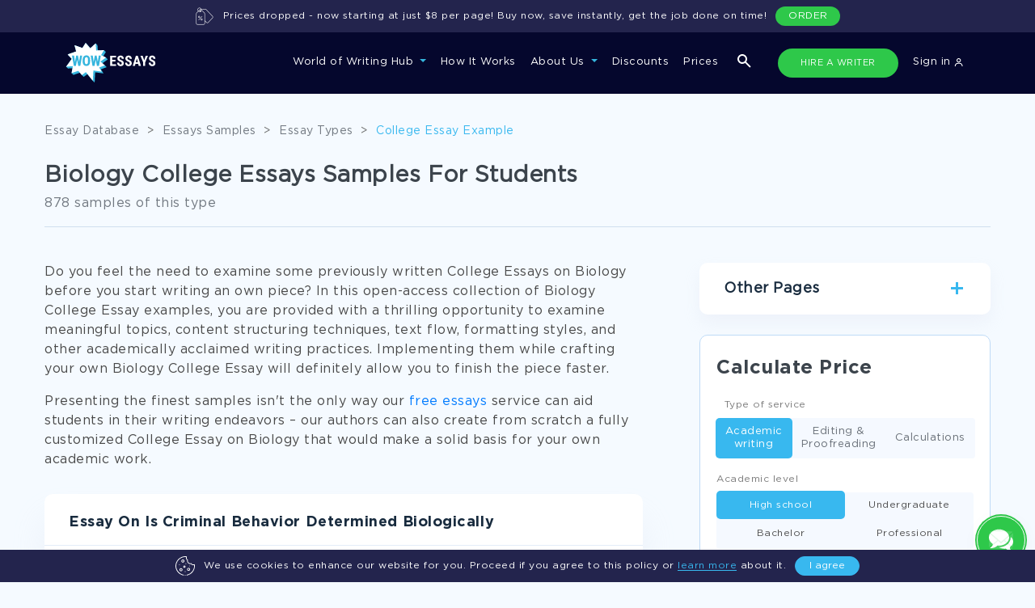

--- FILE ---
content_type: text/html; charset=utf-8
request_url: https://www.wowessays.com/college-essay/biology-college-essays/
body_size: 63536
content:
<!DOCTYPE html>
<html lang="en-US" prefix="og: https://ogp.me/ns#">
<head>
    <meta charset="UTF-8"/>
    <meta name="viewport" content="width=device-width, initial-scale=1, shrink-to-fit=no">
    <title>Biology College Essay Examples That Really Inspire | WOWESSAYS™</title>

    
        <script>
            (function (w, d, s, l, i) {
                w[l] = w[l] || [];
                w[l].push({
                    'gtm.start': new Date().getTime(),
                    event: 'gtm.js'
                });
                var f = d.getElementsByTagName(s)[0],
                    j = d.createElement(s),
                    dl = l != 'dataLayer' ? '&l=' + l : '';
                j.async = true;
                j.src =
                    'https://www.googletagmanager.com/gtm.js?id=' + i + dl;
                f.parentNode.insertBefore(j, f);
            })(window, document, 'script', 'dataLayer', 'GTM-5894VLM');

            function setGtmCookie(cname, cvalue, exdays, path) {
                path = typeof path !== 'undefined' ? path : ';path=/';
                var d = new Date();
                d.setTime(d.getTime() + (exdays * 24 * 60 * 60 * 1000));
                var expires = "expires=" + d.toUTCString();
                document.cookie = cname + "=" + cvalue + ";" + expires + path;
            }

            function gtmCookie(cname) {
                var name = cname + "=";
                var decodedCookie = decodeURIComponent(document.cookie);
                var ca = decodedCookie.split(';');
                for (var i = 0; i < ca.length; i++) {
                    var c = ca[i];
                    while (c.charAt(0) == ' ') {
                        c = c.substring(1);
                    }
                    if (c.indexOf(name) == 0) {
                        return c.substring(name.length, c.length);
                    }
                }
                return "";
            }
        </script>
    

    <link rel="stylesheet" type="text/css" media="all" href="https://www.wowessays.com/assets/css/fonts.css?v=123"/>

            <link rel="stylesheet" type="text/css" media="all" href="https://www.wowessays.com/assets/css/newStyles/bootstrap.min.css"/>
        <link rel="stylesheet" type="text/css" media="all" href="https://www.wowessays.com/assets/css/main.min.css?v=2"/>
    
    <link rel="stylesheet" type="text/css" media="all" href="https://www.wowessays.com/assets/css/login-new.css"/>
    <link rel="stylesheet" type="text/css" media="all" href="https://www.wowessays.com/assets/css/relinc-new.css"/>

            <meta name="description" content="Looking for College Essays on Biology and ideas? Get them here for free! We have collected dozens of previously unpublished examples in one place."/>
                                <link rel="canonical" href="index.html"/>
    

            <script type="application/ld+json">[{"@context":"https:\/\/schema.org","@type":"Organization","url":"https:\/\/www.wowessays.com\/","logo":"https:\/\/www.wowessays.com\/assets\/img\/logo.png"}]</script>
        <meta property="og:type" content="article"/>
        <meta property="og:title" content="Biology College Essay Examples That Really Inspire | WOWESSAYS™"/>
        <meta property="og:description" content="Looking for College Essays on Biology and ideas? Get them here for free! We have collected dozens of previously unpublished examples in one place."/>
        <meta property="og:url" content="https://www.wowessays.com/college-essay/biology-college-essays/"/>
        <meta property="og:site_name" content="WOWEssays.com"/>
        <meta property="og:image" content="https://www.wowessays.com/assets/img/wowessays-service.png?v=2"/>
    <meta property="og:image:width" content="1200"/>
    <meta property="og:image:height" content="630"/>
    <meta property="og:image:secure_url" content="https://www.wowessays.com/assets/img/wowessays-service.png"/>
            <meta name="twitter:card" content="summary"/>
        <meta name="twitter:title" content="Biology College Essay Examples That Really Inspire | WOWESSAYS™"/>
        <meta name="twitter:description" content="Looking for College Essays on Biology and ideas? Get them here for free! We have collected dozens of previously unpublished examples in one place."/>
        <meta name="twitter:image" content="https://www.wowessays.com/assets/img/wowessays-database.png"/>
            <meta name="twitter:creator" content=""/>
    <meta name="twitter:site" content="@wowessays"/>
    <meta name="twitter:label1" content="Written by">
    <meta name="twitter:data1" content="">
    <meta name="twitter:label2" content="Est. reading time">
    <meta name="twitter:data2" content=" minutes">
    
        <meta property="article:published_time" content="2020-10-09T09:57:54+0000"/>
            <meta property="article:modified_time" content="2023-08-09T14:05:52+0000"/>
                <link rel="icon" type="image/png" href="https://www.wowessays.com/assets/img/favicon-32x32.png" sizes="32x32"/>
    <link rel="icon" type="image/png" href="https://www.wowessays.com/assets/img/favicon.png" sizes="192x192"/>
    <link rel="apple-touch-icon-precomposed" href="https://www.wowessays.com/assets/img/favicon.png"/>
    <meta name="msapplication-TileImage" content="/assets/img/favicon.png"/>



    <script>
        var COOKIES = {"PHPSESSID":"b20b77f0e9d02634639e8019b3795439","already_visited":"1759765781"};
        if(COOKIES.ab_sys_prices_new && (COOKIES.ab_sys_prices_new == 1 || COOKIES.ab_sys_prices_new == 2 || COOKIES.ab_sys_prices_new == 3)){
            var ab_sys_prices = COOKIES.ab_sys_prices_new;
        }
    </script>
    <script type='text/javascript' src='https://www.wowessays.com/assets/js/jquery/jquery.js?ver=1.12.4'></script>
    <script defer type='text/javascript' src='https://www.wowessays.com/assets/js/jquery/jquery-migrate.min.js?ver=1.4.1'></script>
        <script defer type="text/javascript" src="https://www.wowessays.com/assets/order_form_2020/js/slick.min.js"></script>
    
        <script defer type="text/javascript">
            function getUrlParameter(sParam) {
                var sPageURL = window.location.search.substring(1);
                var sURLVariables = sPageURL.split('&');
                for (var i = 0; i < sURLVariables.length; i++) {
                    var sParameterName = sURLVariables[i].split('=');
                    if (sParameterName[0] == sParam) {
                        return sParameterName[1];
                    }
                }
            }
            var goback_variant = COOKIES.ab_test_532 || null;
            if (goback_variant) {
                var wow_abtest = goback_variant;
            }
        </script>
    
    <script src="https://accounts.google.com/gsi/client" async defer></script>
    <script>
        const GOOGLE_SIGN_IN_CLIENT_ID = "6235869459-p352r4a7n7al5mjbr2oqoc62ntdeu3f5.apps.googleusercontent.com";
    </script>
</head>

<body>
<noscript>
    <iframe src="https://www.googletagmanager.com/ns.html?id=GTM-5894VLM" height="0" width="0"
            style="display:none;visibility:hidden"></iframe>
</noscript>

    <style>
    .navbar-expand-xl .navbar-nav .nav-link{
        padding: 4px 12px;
    }
    .wowNaw {
        background-color: #05072D;
        padding: 13px 0;
    }
    .wowNaw.contain_cookie_banner{
        top: 0;
    }
    .nav_wowNaw .collapse.navbar-collapse li a{
        font-family: "Gotham Pro", sans-serif;
        font-weight: 500;
        font-size: 13px;
        color: #fff;
    }
    .navbar-nav .nav-link{
        font-size: 13px;
        border-bottom: 2px solid transparent;
        position: relative;
    }
    .navbar-nav .nav-link:not(.not_border):before{
        content: "";
        width: 100%;
        height: 2px;
        background: transparent;
        position: absolute;
        bottom: -22px;
        left: 0;
    }
    .navbar-nav .nav-link:hover:before{
        background: #2EC84A;
    }
    .nav-item.dropdown.show .nav-link:before{
        background: #2EC84A;
    }
    .navbar-expand-xl .navbar-nav .hire_writer.nav-link{
        background: #1C1E40;
        border-radius: 100px;
        border: 1px solid transparent;
        margin-right: 13px;
        margin-left: 3px;
        padding-left: 15px;
        padding-right: 15px;
        transition: all .5s;
        font-size: 11px;
        min-width: 149px;
        text-align: center;
    }
    .navbar-expand-xl .navbar-nav .hire_writer.nav-link:hover{
        background: #2EDC4D;
    }

    .navbar-expand-xl .navbar-nav .donate_essay.nav-link{
        border: 1px solid transparent;
        background: #1C1E40;
        font-size: 11px;
        border-radius: 100px;
        transition: all .5s;
        padding-left: 9px;
        padding-right: 9px;
        margin-left: 0;
        text-transform: uppercase;
        max-width: 149px;
        min-width: 149px;
    }
    .navbar-expand-xl .navbar-nav .donate_essay.nav-link:hover{
        color: #fff;
        background: #2EC84A;
    }
    .navbar-expand-xl .navbar-collapse{
        justify-content: flex-end;
    }
    .dropdown-menu.show{
        background: #0C0F43;
        padding-top: 27px;
        padding-bottom: 25px;
        left: -20px;
        padding-left: 11px;
        min-width: 209px;
        top: 150%;
        border-radius: 0;
        border-top: 1px solid #232879;
    }
    .dropdown-item{
        color: #B9CEEB;
        line-height: 41px;
        font-size: 13px;
    }

    .dropdown-item:focus, .dropdown-item:hover {
        color: #38B8EF;
        background-color: transparent;
        text-decoration: underline;
    }

    .services_dropdown .dropdown-menu{
        width: 100%;
        margin-left: 0;
        left: 0;
        top: 98%;
    }

    .services_dropdown{
        position: unset;
    }
    .dropdown-menu ul.pretitle{
        list-style: none;
        padding-left: 0;
        position: relative;
        max-width: 166px;
    }

    .dropdown-menu ul.pretitle:after{
        content: "";
        width: 1px;
        height: 81%;
        position: absolute;
        top: 24px;
        right: -30px;
        border-right: 1px dashed #232879;
    }

    .dropdown-menu ul.pretitle li{
        color: #fff;
        border-bottom: 1px solid #232879;
        height: 70px;
        line-height: 70px;
        display: flex;
        cursor: pointer;
        font-size: 13px;
        background: url("https://www.wowessays.com/assets/img/new-main/menu-white-arrow.svg");
        background-repeat: no-repeat;
        background-position: 100% 50%;
    }
    .dropdown-menu ul.pretitle li:hover{
        color: #38B8EF;
        background: url("https://www.wowessays.com/assets/img/new-main/menu-blue-arrow.svg");
        background-repeat: no-repeat;
        background-position: 100% 50%;
    }

    .dropdown-menu ul.pretitle li.active{
        color: #38B8EF;
        background: url("https://www.wowessays.com/assets/img/new-main/menu-blue-arrow.svg");
        background-repeat: no-repeat;
        background-position: 100% 50%;
    }

    .dropdown-menu .flex_wrp{
        display: none;
        flex-wrap: wrap;
        justify-content: space-between;
        list-style: none;
        padding-left: 30px;
        padding-top: 15px;
    }
    .dropdown-menu .show .flex_wrp{
        display: flex;
        position: relative;
    }

    .dropdown-menu .educational_tools.show .flex_wrp:after{
        content: "";
        flex: auto;
    }


    .dropdown-menu .flex_wrp li{
        min-width: 166px;
        font-size: 12px;
        line-height: 41px;
        color: #B9CEEB;
    }

    .dropdown-menu .educational_tools  li{
        min-width: 25%;
    }
    .dropdown-menu .flex_wrp li a{
        color: #B9CEEB;
    }


    .dropdown-menu .flex_wrp li a:hover{
        color: #38B8EF;
        text-decoration: underline;
    }


    .dropdown-menu .btn-show-all{
        width: 100%;
        margin-top: 22px;
        padding-left: 30px;
    }
    .dropdown-menu .btn-show-all a{
        width: 100%;
        background: #181C5F;
        border-radius: 4px;
        text-align: center;
        height: 40px;
        line-height: 40px;
        text-transform: uppercase;
        font-size: 12px;
        color: #FFFFFF;
        font-family: "Gotham Pro Bold", sans-serif;
        text-decoration: none;
        display: block;
    }

    .dropdown-menu .btn-show-all a:hover{
        background: #242980;
    }

    .navbar-toggler{
        outline: none;
    }

    .navbar-toggler[aria-expanded="false"] .navbar-toggler-icon{
        background-image: url([data-uri]);
        background-size: 20px;
    }

    .navbar-toggler[aria-expanded="true"] .navbar-toggler-icon{
        background-image: url("https://www.wowessays.com/assets/img/new-main/close-menu.svg");
        background-size: 15px;
    }
    button:focus{
        outline: none!important;
    }

    .navbar-expand-xl .navbar-nav .nav-link:hover {
        color: #fff;

    }
    .navbar-expand-xl .navbar-nav .nav-link{
        outline: none!important;
        box-shadow: none!important;
    }

    .hide_tablet{
        display: none;
        margin-left: 140px;
    }

    .hide_tablet ul{
        padding: 0;
        list-style: none;
        display: flex;
        margin: 0;
    }

    .hide_tablet ul a{
        font-weight: 500;
        font-size: 13px;
        line-height: 30px;
        text-align: right;
        padding: 2px 15px;
        color: #FFFFFF;
    }

    .hide_tablet ul a.donate_essay{
        border: 1px solid transparent;
        border-radius: 100px;
        transition: all.5s;
        margin-right: 20px;
        text-transform: uppercase;
        background: #1C1E40;
        color: #ECECEC;
        min-width: 149px;
        text-align: center;
        font-size: 11px;
    }

    .hide_tablet ul a.donate_essay:hover{
        background: #ffff;
        color: #05072D!important;
    }

    .hide_tablet ul a.hire_writer{
        border: 1px solid transparent;
        background: #1C1E40;
        border-radius: 100px;
        transition: all.5s;
        margin-right: 13px;
        font-size: 11px;
        color: #ECECEC;
        min-width: 147px;
        text-align: center;
    }

    .show_only_mob{
        display: none;
    }

    .show_only_mob .wrp{
        display: flex;
        justify-content: space-between;
        padding: 0 20px;
    }

    .navbar-expand-xl .navbar-nav .show_only_mob .hire_writer.nav-link,
    .navbar-expand-xl .navbar-nav .show_only_mob .donate_essay.nav-link{
        width: 49%;
        margin: 0;
        text-align: center;
        margin-top: 40px;
    }

    .search-icon-btn{
        margin-left: 15px;
        margin-right: 15px;
    }

    .change-icon-search-off{
        filter: none;
        margin: 0;
    }

    .hide_desktop{
        display: none;
    }

    .search_icon_mob{
        list-style: none;
        margin: 0;
        margin-left: 50%;
    }

    .dropdown-toggle:after{
        border-top: .3em solid #35B5DD;
    }

    .services_menu_item{
        display: none;
    }

    .services_menu_item.show{
        display: block;
    }

    @media (min-width: 1072px) and (max-width: 1199px) {
        .hide_tablet {
            display: none!important;
        }
        .navbar-expand-xl .navbar-nav .nav-link{
            margin: 0px 9px!important;
        }

        .form_search_contains.navbar-expand-xl .navbar-nav .nav-link{
            margin: 0px 8px!important;
        }
        .search-icon-btn {
            margin-left: 10px;
            margin-right: 1px;
        }
        .navbar-expand-xl .navbar-nav .hire_writer.nav-link{
            min-width: 117px;
        }
    }

    @media (min-width: 1072px){
        .dropdown-menu .btn-show-all{
            position: absolute;
            bottom: 0;
        }
        .flex_sub_services_menu{
            min-height: 323px;
        }
    }



    @media (min-width: 768px) and (max-width: 991px){
        .hide_tablet{
            margin-left: 70px;
        }
    }

    @media (min-width: 768px) and (max-width: 1199px) {
        .hide_tablet{
            flex: 1;
            justify-content: flex-end;
            display: flex;
            padding-right: 20px;
        }
    }

    @media (min-width: 674px){
        .navbar-expand-xl .navbar-nav .nav-link {
            padding-right: 0;
            padding-left: 0;
            padding-top: 2px;
            padding-bottom: 2px;
            margin: 0 10px;
            height: 36px;
        }

        .form_search_contains.navbar-expand-xl .navbar-nav .nav-link{
            margin: 0 9px;
        }
    }

    @media (min-width: 768px) {
        .nav-item.show_only_mob{
            display: none!important;
        }
    }

    @media (max-width: 1071px) {
        .navbar-nav{
            background: #0C0F43;
            padding-top: 37px;
        }

        .navbar-collapse{
            background: #0C0F43;
            padding-bottom: 15vh;
            max-height: 85vh;
            overflow-y: auto;
        }

        .navbar-nav .nav-link{
            font-weight: 500;
            font-size: 16px;
            line-height: 30px;
        }
        .nav-item.dropdown.show .nav-link:before,
        .navbar-nav .nav-link:not(.not_border):before{
            display: none;
        }
        .dropdown-menu.show{
            border-top: none;
            padding-top: 0;
            left: 0;
            margin-top: -20px;
        }
        .dropdown-item{
            padding-left: 7px;
            line-height: 34px;
            padding-bottom: 0;
            padding-top: 0;
        }
        .hide_mobile{
            display: none;
        }

        .show_only_mob{
            display: block;
        }

        .dropdown-toggle:after{
            border-top: .3em solid #35B5DD;
        }
        .navbar-expand-xl .navbar-nav .nav-link{
            margin-bottom: 20px;
        }
        .dropdown-menu ul.pretitle{
            max-width: 100%;
        }
        .dropdown-menu ul.pretitle:after{
            display: none;
        }
        .dropdown-menu ul.pretitle li{
            height: auto;
            line-height: 34px;
            border-bottom: none;
            background: none;
            color: #B9CEEB;
        }
        .dropdown-menu ul.pretitle li.active{
            background: none;
            color: #B9CEEB;
        }

        .dropdown-menu .services_menu_item {
            position: absolute;
            z-index: 99;
            top: 75px;
            left: 100%;
            height: 100vh;
            background: #0C0F43;
            padding: 20px;
            overflow: scroll;
            transition: left 1s;
            justify-content: flex-start;
            flex-direction: column;
            width: 100%;
            flex-wrap: wrap;
            flex-flow: column;
        }


        .dropdown-menu .services_menu_item.show{
            left: 0;
        }

        .dropdown-menu .flex_wrp{
            padding-left: 0;
            height: calc(100vh - 208px);
        }


        .dropdown-menu .btn-show-all a{
            position: fixed;
            bottom: 0;
            left: 0%;
            padding: 0;
        }
        .unset_mobile{
            position: unset;
        }
        .dropdown-menu div.list_type{
            font-size: 16px;
            line-height: 30px;
            color: #FFFFFF;
            border-bottom: 1px solid #252979;
            padding: 10px 0;
            position: relative;
            margin-bottom: 20px;
            height: 51px;
        }
        .dropdown-menu div.list_type:before{
            content: "";
            width: 16px;
            height: 8px;
            background: url("https://www.wowessays.com/assets/img/new-main/menu-white-arrow.svg");
            transform: rotate(180deg);
            position: absolute;
            top: -5px;
            left: 0;
        }

        ul.navbar-nav.ml-aut{
            display: none;
        }
    }

    @media (min-width: 767px) and (max-width: 1071px) {
        .dropdown-menu .flex_wrp li{
            width: 50%;
        }
    }
    @media (max-width: 767px) {
        .hide_desktop{
            display: block;
        }
        .dropdown-menu .flex_wrp li{
            width: 100%;
        }
        .navbar-brand img{
            margin-left: 10px;
        }

        .navbar-expand-xl .navbar-nav .show_only_mob .hire_writer.nav-link,
        .navbar-expand-xl .navbar-nav .show_only_mob .donate_essay.nav-link{
            display: block;
            height: 30px;
            line-height: 30px;
            padding: 0;
            font-size: 11px;
        }
        .new_home_page .hidden_block.show{
            border-bottom: 1px solid #D2DEEA;
            padding-bottom: 20px;
        }
    }



    .new_cookie_banner{
        bottom: 0;
        left: 0;
        width: 100%;
        height: 40px;
        padding: 0 30px;
        border-radius: 0;
        z-index: 1000;
    }
    .prices_dropped {
        top: 0;
        left: 0;
        width: 100%;
        height: 40px;
        padding: 0 30px;
        border-radius: 0;
        display: none;
    }
    .banner-btn a {
        background: #2EC84A!important;
        display: block;
        text-align: center;
        border: none!important;
        line-height: 24px!important;
    }
    .new_cookie_banner.cookie-banner .banner-center p{
        margin-left: 11px;
        margin-right: 11px;
        margin-bottom: 0;
        font-size: 12px;
    }
    .new_cookie_banner .banner-wrapper{
        display: flex;
        justify-content: center;
        align-items: center;
        height: 40px;
    }
    .new_cookie_banner .img-banner svg{
        width: 24px;
    }
    .cookie-banner .banner-center a{
        color: #38B8EF;
        border-bottom: 1px solid;
        text-decoration: none;
    }
    .cookie-banner .banner-center a:hover{
        color: #22BBFD;
    }
    .content-banner .banner-btn .hide-cookie-banner{
        background: #38B8EF;
        border-radius: 55px;
        border: 1px solid #38B8EF;
    }
    .content-banner .banner-btn .hide-cookie-banner:hover{
        background: #22BBFD;
        text-decoration: none;
        line-height: 26px!important;
        border: 1px solid #22BBFD;
    }

    @media (min-width: 768px) and (max-width: 991px) {
        .new_cookie_banner.cookie-banner .banner-center p{
            font-size: 11px;
        }
        .container{
            padding: 0 30px;
        }
    }
    @media (max-width: 767px) {
        .new_cookie_banner.cookie-banner .banner-center p{
            font-size: 10px;
            line-height: 12px;
        }
        .new_cookie_banner{
            padding: 0 10px;
        }
    }

    body.contain_cookie_banner_body{
        padding-top: 40px;
    }

    .banner-ukraine {
        background-color: #21234A;
        color: #fff;
        display: none;
        justify-content: center;
        position: fixed;
        width: 100%;
        z-index: 99999;
        background-image: url("https://www.wowessays.com/assets/img/ukraine-flag-brush-stroke-national-flag-white-background%201.png");
        background-position: left;
        background-repeat: no-repeat;
        background-size: contain;
    }
    .banner-ukraine .container-ukr-content{
        width: 875px;
        position: relative;
        display: flex;
        justify-content: space-between;
        align-items: center;
    }

    .banner-ukraine .close-ukr {
        position: absolute;
        right: -135px;
        top: calc(50% - 6px);
        background-image: url("https://www.wowessays.com/assets/img/close-ukr.svg");
        width: 20px;
        height: 20px;
        background-repeat: no-repeat;
        background-position: center;
        display: flex;
        cursor: pointer;
    }

    .banner-ukraine .ukr-banner-txt {
        padding: 20px 0;
    }

    .banner-ukraine .ukr-banner-txt p {

        margin: 0;
    }
    .banner-ukraine .img-ukr-mob {
        display: none;
    }


    #ukr-btn {
        background: #4E4E79;
        border-radius: 50px;
        font-size: 12px;
        display: flex;
        align-items: center;
        text-align: center;
        text-transform: uppercase;
        color: #FFFFFF;
        padding: 10px 50px;
        transition: all .5s;
    }

    #ukr-btn:hover{
        background: #2EDC4D;
        text-decoration: none;
    }
    .js_link {
        cursor: pointer;
    }

    .banner-ukraine.show {
        display: flex;
    }
    .wowNaw-m-t {
        margin-top: 80px;
    }
    .new_main_header-t {
        padding-top: 200px !important;
    }
    .inside-uk {
        padding-top: 120px !important;
    }
    .mainCta-t {
        padding-top: 160px !important;
    }
    .search-popup-uk {
        top: 197px !important;
    }
    main.page-inside-t {
        padding-top: 120px;
    }
    main.page-blog.page-inside-t {
        padding-top: 0px;
    }
    .page-inside.inner-cattag.page-inside-t {
        padding-top: 200px !important;
    }
    .not_found.ur-not-found {
        padding-top: 157px;
    }
    @media screen and (max-width: 1499px){
        .banner-ukraine {
            background-position: -120px;
        }
    }
    @media screen and (max-width: 1269px){
        .banner-ukraine {
            background-position: -200px;
        }
    }
    @media screen and (max-width: 1269px){
        .banner-ukraine .container-ukr-content {
            width: auto;
        }
        .banner-ukraine .ukr-banner-txt {
            padding-right: 25px;
        }
        .banner-ukraine .close-ukr {
            right: -30px;
        }
    }
    @media screen and (max-width: 859px){
        .banner-ukraine {
            background-position: -250px;
        }
    }
    @media screen and (max-width: 767px){
        .banner-ukraine {
            background-image: url("https://www.wowessays.com/assets/img/ukraine-flag-mob.png");
            background-position: right;
            position: fixed;
            padding-right: 20px;
            justify-content: flex-start;
        }
        .img-ukr-main {
            display: none;
        }
        .banner-ukraine .img-ukr-mob {
            display: flex;
        }
        .banner-ukraine .container-ukr-content {
            flex-direction: column;
            padding-bottom: 17px;
            align-items: flex-start;
            padding-left: 20px;
            width: 100%;
        }
        #ukr-btn {
            margin-left: 10px;
        }

        .banner-ukraine .close-ukr {
            top: 10px;
            right: -10px;
        }
        .wowNaw-m-t {
            margin-top: 143px;
        }
        .new_main_header-t {
            padding-top: 250px !important;
        }

        .inside-uk {
            padding-top: 183px !important;
        }
        .mainCta-t {
            padding-top: 223px !important;
        }
        .search-popup-uk {
            top: 260px !important;
        }
        main.page-inside-t {
            padding-top: 180px;
        }

        .page-inside.inner-cattag.page_p_top{
            padding-top: 250px !important;
        }
        .cookie_banner_t .all_topics_wrapper {
            padding-bottom: 200px;
        }
    }

    .color_g_header_btn {
        background: #2EC84A !important;
    }
    .color_g_header_btn:hover {
        background: #2EDC4D !important;
    }
</style>

<div class="menu-overlay js_menu-overlay"></div>
<div id="cookie" class="cookie-banner new_cookie_banner">
    <div class="wrap-cook-ban">
        <div class="content-banner">
            <div class="banner-wrapper">
                <div class="img-banner">
                    <svg width="30" height="30" viewBox="0 0 30 30" fill="none" xmlns="http://www.w3.org/2000/svg">
                        <path d="M22.6172 15C22.6172 15.3236 22.3549 15.5859 22.0312 15.5859C21.7076 15.5859 21.4453 15.3236 21.4453 15C21.4453 14.6764 21.7076 14.4141 22.0312 14.4141C22.3549 14.4141 22.6172 14.6764 22.6172 15Z" fill="white"></path>
                        <path d="M16.7578 11.4844C16.7578 11.808 16.4955 12.0703 16.1719 12.0703C15.8482 12.0703 15.5859 11.808 15.5859 11.4844C15.5859 11.1607 15.8482 10.8984 16.1719 10.8984C16.4955 10.8984 16.7578 11.1607 16.7578 11.4844Z" fill="white"></path>
                        <path d="M15.5859 23.7891C15.5859 24.1127 15.3236 24.375 15 24.375C14.6764 24.375 14.4141 24.1127 14.4141 23.7891C14.4141 23.4654 14.6764 23.2031 15 23.2031C15.3236 23.2031 15.5859 23.4654 15.5859 23.7891Z" fill="white"></path>
                        <path d="M6.79688 13.2422C6.79688 13.5658 6.53458 13.8281 6.21094 13.8281C5.8873 13.8281 5.625 13.5658 5.625 13.2422C5.625 12.9185 5.8873 12.6562 6.21094 12.6562C6.53458 12.6562 6.79688 12.9185 6.79688 13.2422Z" fill="white"></path>
                        <path d="M8.55469 23.2031C9.84695 23.2031 10.8984 22.1516 10.8984 20.8594C10.8984 19.5671 9.84695 18.5156 8.55469 18.5156C7.26242 18.5156 6.21094 19.5671 6.21094 20.8594C6.21094 22.1516 7.26242 23.2031 8.55469 23.2031ZM8.55469 19.6875C9.20082 19.6875 9.72656 20.2132 9.72656 20.8594C9.72656 21.5055 9.20082 22.0312 8.55469 22.0312C7.90855 22.0312 7.38281 21.5055 7.38281 20.8594C7.38281 20.2132 7.90855 19.6875 8.55469 19.6875Z" fill="white"></path>
                        <path d="M13.8281 7.38281C13.8281 6.09055 12.7766 5.03906 11.4844 5.03906C10.1921 5.03906 9.14062 6.09055 9.14062 7.38281C9.14062 8.67508 10.1921 9.72656 11.4844 9.72656C12.7766 9.72656 13.8281 8.67508 13.8281 7.38281ZM10.3125 7.38281C10.3125 6.73668 10.8382 6.21094 11.4844 6.21094C12.1305 6.21094 12.6562 6.73668 12.6562 7.38281C12.6562 8.02895 12.1305 8.55469 11.4844 8.55469C10.8382 8.55469 10.3125 8.02895 10.3125 7.38281Z" fill="white"></path>
                        <path d="M17.9297 20.2734C17.9297 21.5657 18.9812 22.6172 20.2734 22.6172C21.5657 22.6172 22.6172 21.5657 22.6172 20.2734C22.6172 18.9812 21.5657 17.9297 20.2734 17.9297C18.9812 17.9297 17.9297 18.9812 17.9297 20.2734ZM21.4453 20.2734C21.4453 20.9196 20.9196 21.4453 20.2734 21.4453C19.6273 21.4453 19.1016 20.9196 19.1016 20.2734C19.1016 19.6273 19.6273 19.1016 20.2734 19.1016C20.9196 19.1016 21.4453 19.6273 21.4453 20.2734Z" fill="white"></path>
                        <path d="M13.8281 17.9297C14.7974 17.9297 15.5859 17.1412 15.5859 16.1719C15.5859 15.2026 14.7974 14.4141 13.8281 14.4141C12.8588 14.4141 12.0703 15.2026 12.0703 16.1719C12.0703 17.1412 12.8588 17.9297 13.8281 17.9297ZM13.8281 15.5859C14.1513 15.5859 14.4141 15.8487 14.4141 16.1719C14.4141 16.4951 14.1513 16.7578 13.8281 16.7578C13.5049 16.7578 13.2422 16.4951 13.2422 16.1719C13.2422 15.8487 13.5049 15.5859 13.8281 15.5859Z" fill="white"></path>
                        <path d="M15.5859 29.4141C15.5859 29.7377 15.3236 30 15 30C14.6764 30 14.4141 29.7377 14.4141 29.4141C14.4141 29.0904 14.6764 28.8281 15 28.8281C15.3236 28.8281 15.5859 29.0904 15.5859 29.4141Z" fill="white"></path>
                        <path d="M28.9687 12.3296C28.5883 12.5219 27.9762 12.6562 27.4805 12.6562C26.3159 12.6562 25.1688 11.9833 24.6906 11.02C24.5638 10.7645 24.2713 10.6375 23.998 10.719C23.5883 10.8414 23.2427 10.8984 22.9102 10.8984C20.8102 10.8984 19.1016 9.18983 19.1016 7.08984C19.1016 6.75751 19.1586 6.41167 19.281 6.00197C19.3627 5.72845 19.2357 5.43617 18.98 5.30937C18.0167 4.83124 17.3438 3.68408 17.3438 2.51953C17.3438 2.02377 17.4781 1.41174 17.6704 1.03134C17.7551 0.8638 17.7544 0.665817 17.6685 0.498962C17.5827 0.332108 17.422 0.216293 17.2364 0.187912C16.4019 0.0597381 15.6915 0 15 0C6.91521 0 0 6.90239 0 15C0 22.0324 5.27206 28.3667 12.263 29.7343C12.5807 29.7963 12.8886 29.5892 12.9506 29.2717C13.0126 28.954 12.8057 28.6462 12.488 28.5841C6.03676 27.3223 1.17188 21.4824 1.17188 15C1.17188 7.50435 7.50435 1.17188 15 1.17188C15.4278 1.17188 15.8665 1.19751 16.3465 1.25107C16.236 1.66191 16.1719 2.11052 16.1719 2.51953C16.1719 3.94157 16.9217 5.35263 18.0412 6.11412C17.9656 6.4563 17.9297 6.77376 17.9297 7.08984C17.9297 9.83597 20.164 12.0703 22.9102 12.0703C23.2262 12.0703 23.5437 12.0344 23.8859 11.9588C24.6474 13.0783 26.0584 13.8281 27.4805 13.8281C27.8895 13.8281 28.3381 13.764 28.7489 13.6535C28.8025 14.1335 28.8281 14.5722 28.8281 15C28.8281 21.4824 23.9632 27.3223 17.512 28.5841C17.1943 28.6462 16.9874 28.954 17.0494 29.2715C17.1114 29.5892 17.4193 29.7963 17.737 29.7343C24.7279 28.3667 30 22.0324 30 15C30 14.3085 29.9403 13.5981 29.8121 12.7636C29.7519 12.3704 29.3243 12.1497 28.9687 12.3296Z" fill="white"></path>
                    </svg>
                </div>
                <div class="banner-center">
                    <p>We use cookies to enhance our website for you. Proceed if you agree to this policy or <a class="btn-cook js_link" data-href="/cookies-policy/" rel="nofollow">learn more</a> about it.</p>
                </div>
                <div class="banner-btn">
                    <button id="hide-cookie-banner" class="hide-cookie-banner">I agree</button>
                </div>
            </div>
        </div>
    </div>
</div>

<nav class="wowNaw navbar navbar-expand-xl  form_search_contains">
    <div class="container container_top_nav">
        <a class="navbar-brand" href="../../buy-an-essay-online/index.html"><img src="https://www.wowessays.com/assets/img/new-main/logo-new.svg" alt="Wow Essays"></a>
        <div class="hide_tablet tablet-nav-btns">
            <ul>

                <li class="search-icon-btn search-media">
                    <img class="change-icon-search-on" src="https://www.wowessays.com/assets/img/new-main/search-form.svg" alt="search essays">
                    <img class="change-icon-search-off" src="https://www.wowessays.com/assets/img/new-main/close-form-search.svg" alt="search close icon">
                </li>

                <li class="nav-item">
                    <a class="nav-link hire_writer not_border js_link color_g_header_btn" data-href="/order/">HIRE A WRITER</a>
                </li>



                <li class="nav-item d-flex align-items-center">
                                            <a href="https://admin.wowessays.com/auth" class="nav-link not_border js_link">Sign in <img src="https://www.wowessays.com/assets/img/new-main/user.svg" alt="login icon"></a>
                                                            </li>
            </ul>
        </div>


            <style>
                @media screen and (max-width: 767px) {
                    .search_icon_mob {
                        margin-left: 0;
                    }
                }
                .shoe_mob_search {
                    display: none;
                }
                @media screen and (max-width: 429px) {
                    .hide_mobile_in_menu {
                        display: none;
                    }
                    .show_mobile_in_menu {
                        display: block;
                        margin-bottom: 20px;
                    }
                    .open-search-p .time-class-search.search-popup{
                        top: 62%;
                    }
                    .shoe_mob_search {
                        display: block;
                    }
                    .shoe_mob_search .search_icon_mob {
                        padding-left: 5px;
                    }
                }
            </style>
            <div class="hide_desktop hide_mobile_in_menu">
                <ul class="search_icon_mob">
                    <li class="search-icon-btn search-media">
                        <img class="change-icon-search-on" src="https://www.wowessays.com/assets/img/new-main/search-form.svg" alt="search essays">
                        <img class="change-icon-search-off" src="https://www.wowessays.com/assets/img/new-main/close-form-search.svg" alt="search close icon">
                    </li>
                </ul>
            </div>


            <style>
                .header_mob_btn {
                    display: none;
                    border: 1px solid transparent;
                    background: #1C1E40;
                    border-radius: 100px;
                    transition: all.5s;
                    font-size: 11px;
                    color: #ECECEC;
                    min-width: 147px;
                    text-align: center;
                    padding: 2px 15px;
                    line-height: 30px;
                }
                @media screen and (max-width: 767px) {
                    .header_mob_btn {
                        display: block;
                    }
                }

            </style>
                <a class="nav-link hire_writer not_border js_link color_g_header_btn header_mob_btn" data-href="/order/">HIRE A WRITER</a>


        <button class="navbar-toggler" type="button" data-toggle="collapse" data-target="#navbarNavDropdown" aria-controls="navbarNavDropdown" aria-expanded="false" aria-label="Toggle navigation">
            <span class="navbar-toggler-icon"></span>
        </button>
        <div class="collapse navbar-collapse" id="navbarNavDropdown">
            <ul class="navbar-nav">

                    <li class="nav-item dropdown">
                        <a class="nav-link dropdown-toggle" id="navbarDropdownHub" data-toggle="dropdown" role="button" aria-haspopup="true" aria-expanded="false">
                            World of Writing Hub
                        </a>

                        <div class="dropdown-menu" aria-labelledby="navbarDropdownHub">
                            <a class="dropdown-item" href="../../blog/index.html">Blog</a>
                            <a class="dropdown-item" href="../../free-tools/index.html">Free Essay Writing Tools</a>
                            <a class="dropdown-item" href="../../quizzes-and-tests/index.html">Quizzes and Tests</a>
                            <a class="dropdown-item" href="../../topics/index.html">Essay Topics</a>
                            <a class="dropdown-item" href="../../type-of-paper/index.html">Types of Essays</a>
                            <a class="dropdown-item" href="../../free-samples/index.html">Free Essay Examples</a>
                            <a class="dropdown-item" href="../../blog/best-essay-writing-services-for-students/index.html">Best Essay Writing Services</a>
                        </div>
                    </li>


                <li class="nav-item">
                    <a class="nav-link js_link" data-href="/how-it-works/">How It Works</a>
                </li>

                <li class="nav-item dropdown">
                    <a class="nav-link dropdown-toggle js_link"  id="navbarDropdownAbout" data-toggle="dropdown" aria-haspopup="true" aria-expanded="false">
                        About Us
                    </a>
                    <div class="dropdown-menu" aria-labelledby="navbarDropdownAbout">
                        <a class="dropdown-item js_link" data-href="/about-us/">Who We Are</a>
                        <a class="dropdown-item js_link" data-href="/contact-us/">Contact Us</a>
                        <a class="dropdown-item js_link" data-href="/our-writers/">Our Writers</a>
                        <a class="dropdown-item js_link" data-href="/our-guarantees/">Our Guarantees</a>
                        <a class="dropdown-item js_link" data-href="/faq/">FAQ</a>
                        <a class="dropdown-item js_link" data-href="/honor-code/">Honor Code</a>
                        <a class="dropdown-item js_link" data-href="/reviews/">WOWESSAYS™ Reviews</a>
                        <a class="dropdown-item js_link" data-href="/our-services/">Our Services</a>
                    </div>
                </li>

                <li class="nav-item">
                    <a class="nav-link js_link" data-href="/discounts/">Discounts</a>
                </li>

                <li class="nav-item">
                    <a class="nav-link js_link" data-href="/prices/">Prices</a>
                </li>


                <li>
                    <ul class="navbar-nav ml-aut">
                        <li class="search-icon-btn search-media">
                            <img class="change-icon-search-on" src="https://www.wowessays.com/assets/img/new-main/search-form.svg" alt="search essays">
                            <img class="change-icon-search-off" src="https://www.wowessays.com/assets/img/new-main/close-form-search.svg" alt="search close icon">
                        </li>
                    </ul>
                </li>



                <li class="nav-item hide_mobile">
                    <a class="nav-link hire_writer not_border js_link color_g_header_btn" data-href="/order/">HIRE A WRITER </a>
                </li>

                <li class="nav-item nav-item-log-resp d-flex align-items-center">
                                            <a href="https://admin.wowessays.com/auth" class="nav-link">Sign in <img src="https://www.wowessays.com/assets/img/new-main/user.svg" alt="login icon"></a>
                                                            </li>

                <li class="nav-item show_only_mob shoe_mob_search">

                        <div class="hide_desktop hide_mobile_in_menu show_mobile_in_menu">
                            <ul class="search_icon_mob">
                                <li class="search-icon-btn search-media">
                                    <img class="change-icon-search-on" src="https://www.wowessays.com/assets/img/new-main/search-form.svg" alt="search essays">
                                    <img class="change-icon-search-off" src="https://www.wowessays.com/assets/img/new-main/close-form-search.svg" alt="search close icon">
                                </li>
                            </ul>
                        </div>

                </li>



            </ul>
        </div>
    </div>
                <div class="cookie-banner new_cookie_banner prices_dropped">
            <div class="wrap-cook-ban">
                <div class="content-banner">
                    <div class="banner-wrapper">
                        <div class="img-banner">
                            <img src="https://www.wowessays.com/assets/img/prices_dropped.png" alt="price">
                        </div>
                        <div class="banner-center">
                            <p>Prices dropped - now starting at just $8 per page! Buy now, save instantly, get the job done on time!</p>
                        </div>
                        <div class="banner-btn">
                            <a href="../../order/index.html" id="prices_dropped" class="hide-cookie-banner">ORDER</a>
                        </div>
                    </div>
                </div>
            </div>
        </div>
        </nav>
<style>
    .search-popup button{
        background: url(https://www.wowessays.com/assets/img/new-main/search-form.svg), #38B8EF;
        background-position: center;
        background-repeat: no-repeat;
        width: 48px;
        height: 48px;
        border: none;
        margin-right: 2px;
    }

    .open-search-p .time-class-search.search-popup.noHasCookieBanner{
        top: 117px;
    }

    .search-popup .search_inp.big_search{
        max-width: inherit;
        width: 100%;
        position: relative;
        height: 100%;
        display: flex;
        align-items: center;
        justify-content: center;
    }

    .search-popup .search_inp.big_search input#term{
        width: 40%;
        margin: 25px 0 25px 0;
        font-size: 20px;
        line-height: 30px;
        text-align: justify;
        letter-spacing: .625px;
        outline: 0;
        border: 1px solid #00022a;
        border-radius: 25px;
        padding: 10px 25px 10px 25px;
        color: #b9ceeb;
        display: block;
        max-width: inherit;
    }
    .search-popup .search_inp.big_search #searchsubmit{
        position: absolute;
        border-radius: 25px;
        outline: 0;
        border: 0;
        color: #fff;
        font-size: 20px;
        line-height: 30px;
        text-align: center;
        letter-spacing: 1px;
        text-transform: uppercase;
        right: 30%;
        display: block;
        top: auto;
        background: url(https://www.wowessays.com/assets/img/new-main/search-form.svg), #38B8EF;
        background-position: center;
        background-repeat: no-repeat;
        width: 48px;
        height: 48px;
        border: none;
        margin-right: 2px;
    }

    @media (max-width: 767px) {
        .search-popup .search_inp.big_search input#term{
            width: 90%;
        }
        .search-popup .search_inp.big_search #searchsubmit{
            right: 5%;
        }
    }
</style>
<div class="search-popup time-class-search ">
    <div class="search-wrap">
        <div style="width: 100%;" itemscope itemtype="https://schema.org/WebSite">
            <meta itemprop="url" content="https://www.wowessays.com/"/>
            <form class="search_inp big_search" role="search" method="get" id="searchform" action="https://www.wowessays.com/search/"
                  itemprop="potentialAction" itemscope itemtype="https://schema.org/SearchAction">
                <meta itemprop="target" content="https://www.wowessays.com/search?term={term}"/>
                <input itemprop="query-input" placeholder="Enter your topic" type="search" value="" name="term" id="term" required>
                <button type="submit" id="searchsubmit" class="ggg"></button>
                <span class="btn-close"><img src="https://www.wowessays.com/assets/img/close-search.svg" loading="lazy"
                                             alt="search button"></span>
            </form>
        </div>
    </div>
</div>



    <style>
    .search-popup button{
        background: url(https://www.wowessays.com/assets/img/new-main/search-form.svg), #38B8EF;
        background-position: center;
        background-repeat: no-repeat;
        width: 48px;
        height: 48px;
        border: none;
        margin-right: 2px;
    }

    .open-search-p .time-class-search.search-popup.noHasCookieBanner{
        top: 117px;
    }

    .search-popup .search_inp.big_search{
        max-width: inherit;
        width: 100%;
        position: relative;
        height: 100%;
        display: flex;
        align-items: center;
        justify-content: center;
    }

    .search-popup .search_inp.big_search input#term{
        width: 40%;
        margin: 25px 0 25px 0;
        font-size: 20px;
        line-height: 30px;
        text-align: justify;
        letter-spacing: .625px;
        outline: 0;
        border: 1px solid #00022a;
        border-radius: 25px;
        padding: 10px 25px 10px 25px;
        color: #b9ceeb;
        display: block;
        max-width: inherit;
    }
    .search-popup .search_inp.big_search #searchsubmit{
        position: absolute;
        border-radius: 25px;
        outline: 0;
        border: 0;
        color: #fff;
        font-size: 20px;
        line-height: 30px;
        text-align: center;
        letter-spacing: 1px;
        text-transform: uppercase;
        right: 30%;
        display: block;
        top: auto;
        background: url(https://www.wowessays.com/assets/img/new-main/search-form.svg), #38B8EF;
        background-position: center;
        background-repeat: no-repeat;
        width: 48px;
        height: 48px;
        border: none;
        margin-right: 2px;
    }

    @media (max-width: 767px) {
        .search-popup .search_inp.big_search input#term{
            width: 90%;
        }
        .search-popup .search_inp.big_search #searchsubmit{
            right: 5%;
        }
    }
</style>
<div class="search-popup time-class-search ">
    <div class="search-wrap">
        <div style="width: 100%;" itemscope itemtype="https://schema.org/WebSite">
            <meta itemprop="url" content="https://www.wowessays.com/"/>
            <form class="search_inp big_search" role="search" method="get" id="searchform" action="https://www.wowessays.com/search/"
                  itemprop="potentialAction" itemscope itemtype="https://schema.org/SearchAction">
                <meta itemprop="target" content="https://www.wowessays.com/search?term={term}"/>
                <input itemprop="query-input" placeholder="Enter your topic" type="search" value="" name="term" id="term" required>
                <button type="submit" id="searchsubmit" class="ggg"></button>
                <span class="btn-close"><img src="https://www.wowessays.com/assets/img/close-search.svg" loading="lazy"
                                             alt="search button"></span>
            </form>
        </div>
    </div>
</div>
    <script type='text/javascript' src='https://www.wowessays.com/assets/js/infinity_scroll_tag.js'></script>
    <link rel="stylesheet" href="https://www.wowessays.com/assets/css/new-cat.css">
    <style>
        .banner-order- {
            margin: 0 auto 30px auto;
        }

        .category-wrapper {
            border-top: 1px solid #D0DFEE;
            padding: 44px 0 0 0;
        }

        .banner-order-item .pc-cta {
            width: 100%;
        }
    </style>
    <main class="page-inside inner-cattag">
        <div class="container-wide category-tpl">
                <div class="breadcrumb-container noAgreeCookies">
        <ol>
                            <li>
                    <a title="Essay Database"  class="js_link" data-href="https://www.wowessays.com/">
                        <span>Essay Database</span>
                        <meta content="1">
                    </a>
                    <span class='separator'>&gt;</span>                </li>
                            <li>
                    <a title="Essays Samples"  class="js_link" data-href="https://www.wowessays.com/free-samples/">
                        <span>Essays Samples</span>
                        <meta content="2">
                    </a>
                    <span class='separator'>&gt;</span>                </li>
                            <li>
                    <a title="Essay Types"  class="js_link" data-href="https://www.wowessays.com/type-of-paper/">
                        <span>Essay Types</span>
                        <meta content="3">
                    </a>
                    <span class='separator'>&gt;</span>                </li>
                            <li>
                    <a title="College Essay Example"  class="js_link" data-href="https://www.wowessays.com/type-of-paper/essay/">
                        <span>College Essay Example</span>
                        <meta content="4">
                    </a>
                                    </li>
                    </ol>
    </div>

            <h1 class="ss">Biology College Essays Samples For Students</h1>
            <p style="color: #717880;"> 878 samples of this type </p>


            <div class="category-wrapper">
                <div class="content-wrapper article-wrapper">

                                            <div class="custom_category_text"><p>Do you feel the need to examine some previously written College Essays on Biology before you start writing an own piece? In this open-access collection of Biology College Essay examples, you are provided with a thrilling opportunity to examine meaningful topics, content structuring techniques, text flow, formatting styles, and other academically acclaimed writing practices. Implementing them while crafting your own Biology College Essay will definitely allow you to finish the piece faster.</p>
<p>Presenting the finest samples isn't the only way our <a href="../../buy-an-essay-online/index.html">free essays</a> service can aid students in their writing endeavors – our authors can also create from scratch a fully customized College Essay on Biology that would make a solid basis for your own academic work.</p></div>
                    
                    
                                                                                                                        <div class="article-category posts_in">
                                        <div class="article-item">
                                            <div id="post-81158" class="post-81158 post">
                                                <div class="title_block_wrapper">
                                                    <a data-href="https://www.wowessays.com/free-samples/essay-on-is-criminal-behavior-determined-biologically/" class="js_link"><h2
                                                                class="entry-title">Essay On Is Criminal Behavior Determined Biologically</h2></a>
                                                </div>

                                                <div class="entry-content">
                                                    <p>Adults are responsible for their actions. Today, that is what society says. A person does not do wrong things just because of his biological make up. That is a very old-fashioned thinking. Behavioral scientists have studied this topic since the 1800s. But they found out later on that there is no biological link to being a criminal (Crossman, 2000). Today, these studies look judgmental and discriminating, same as why people burned women on the stake when they thought they were witches. But science continues to advance. The knowledge about the human body increases. Some scientists still think there might be a connection  <span>...</span>


                                                    <div class="button_article_wrapper">
                                                        <a data-href="https://www.wowessays.com/free-samples/essay-on-is-criminal-behavior-determined-biologically/"
                                                           class="color-p continue_read_btn js_link">
                                                            Read more
                                                        </a>
                                                    </div>

                                                </div>
                                                <div class="popular-category">
                                                    <div class="popular-category-block">
                                                                                                                    <div class="category__item">
                                                                <a data-href="https://www.wowessays.com/topics/education/"
                                                                   class="js_link">Education</a>
                                                            </div>
                                                                                                                    <div class="category__item">
                                                                <a data-href="https://www.wowessays.com/topics/study/"
                                                                   class="js_link">Study</a>
                                                            </div>
                                                                                                                    <div class="category__item">
                                                                <a data-href="https://www.wowessays.com/topics/biology/"
                                                                   class="js_link">Biology</a>
                                                            </div>
                                                                                                                    <div class="category__item">
                                                                <a data-href="https://www.wowessays.com/topics/theory/"
                                                                   class="js_link">Theory</a>
                                                            </div>
                                                                                                                    <div class="category__item">
                                                                <a data-href="https://www.wowessays.com/topics/criminal-justice/"
                                                                   class="js_link">Criminal Justice</a>
                                                            </div>
                                                                                                                    <div class="category__item">
                                                                <a data-href="https://www.wowessays.com/topics/crime/"
                                                                   class="js_link">Crime</a>
                                                            </div>
                                                                                                                    <div class="category__item">
                                                                <a data-href="https://www.wowessays.com/topics/science/"
                                                                   class="js_link">Science</a>
                                                            </div>
                                                                                                                    <div class="category__item">
                                                                <a data-href="https://www.wowessays.com/topics/social-issues/"
                                                                   class="js_link">Social Issues</a>
                                                            </div>
                                                                                                                    <div class="category__item">
                                                                <a data-href="https://www.wowessays.com/topics/people/"
                                                                   class="js_link">People</a>
                                                            </div>
                                                                                                                    <div class="category__item">
                                                                <a data-href="https://www.wowessays.com/topics/behavior/"
                                                                   class="js_link">Behavior</a>
                                                            </div>
                                                                                                                    <div class="category__item">
                                                                <a data-href="https://www.wowessays.com/topics/family/"
                                                                   class="js_link">Family</a>
                                                            </div>
                                                                                                                    <div class="category__item">
                                                                <a data-href="https://www.wowessays.com/topics/environment/"
                                                                   class="js_link">Environment</a>
                                                            </div>
                                                                                                            </div>
                                                    <div>
                                                        <strong class="pages_count">3
                                                            Pages</strong>
                                                    </div>
                                                </div>
                                            </div>
                                        </div>
                                    </div>
                                                                    
                                                                                                <div class="article-category posts_in">
                                        <div class="article-item">
                                            <div id="post-68077" class="post-68077 post">
                                                <div class="title_block_wrapper">
                                                    <a data-href="https://www.wowessays.com/free-samples/variations-in-consciousness-essay-examples/" class="js_link"><h2
                                                                class="entry-title">Variations in Consciousness Essay Examples</h2></a>
                                                </div>

                                                <div class="entry-content">
                                                    <p>The idea that sleep was more than just an inactive state for the body changed in 1952 when rapid eye movement (REM) got diagnosed and in extension dreaming; which was another state of consciousness. Consciousness implies being aware of both external and internal stimuli. It flows much like a stream; it wanders depending on the individual&rsquo;s state of mind; boredom, fatigue or stress. A link between consciousness and the brain exists. Therefore, it is a result of neural activity in the neural pathway network.</p>

<p>There are different states of consciousness: normal waking thought, deep relaxation, light sleep and deep sleep.  <span>...</span>


                                                    <div class="button_article_wrapper">
                                                        <a data-href="https://www.wowessays.com/free-samples/variations-in-consciousness-essay-examples/"
                                                           class="color-p continue_read_btn js_link">
                                                            Read more
                                                        </a>
                                                    </div>

                                                </div>
                                                <div class="popular-category">
                                                    <div class="popular-category-block">
                                                                                                                    <div class="category__item">
                                                                <a data-href="https://www.wowessays.com/topics/psychology/"
                                                                   class="js_link">Psychology</a>
                                                            </div>
                                                                                                                    <div class="category__item">
                                                                <a data-href="https://www.wowessays.com/topics/dreams/"
                                                                   class="js_link">Dreams</a>
                                                            </div>
                                                                                                                    <div class="category__item">
                                                                <a data-href="https://www.wowessays.com/topics/awareness/"
                                                                   class="js_link">Awareness</a>
                                                            </div>
                                                                                                                    <div class="category__item">
                                                                <a data-href="https://www.wowessays.com/topics/biology/"
                                                                   class="js_link">Biology</a>
                                                            </div>
                                                                                                                    <div class="category__item">
                                                                <a data-href="https://www.wowessays.com/topics/sleep/"
                                                                   class="js_link">Sleep</a>
                                                            </div>
                                                                                                                    <div class="category__item">
                                                                <a data-href="https://www.wowessays.com/topics/consciousness/"
                                                                   class="js_link">Consciousness</a>
                                                            </div>
                                                                                                                    <div class="category__item">
                                                                <a data-href="https://www.wowessays.com/topics/body/"
                                                                   class="js_link">Body</a>
                                                            </div>
                                                                                                                    <div class="category__item">
                                                                <a data-href="https://www.wowessays.com/topics/heart/"
                                                                   class="js_link">Heart</a>
                                                            </div>
                                                                                                                    <div class="category__item">
                                                                <a data-href="https://www.wowessays.com/topics/people/"
                                                                   class="js_link">People</a>
                                                            </div>
                                                                                                                    <div class="category__item">
                                                                <a data-href="https://www.wowessays.com/topics/attention/"
                                                                   class="js_link">Attention</a>
                                                            </div>
                                                                                                                    <div class="category__item">
                                                                <a data-href="https://www.wowessays.com/topics/cycle/"
                                                                   class="js_link">Cycle</a>
                                                            </div>
                                                                                                                    <div class="category__item">
                                                                <a data-href="https://www.wowessays.com/topics/light/"
                                                                   class="js_link">Light</a>
                                                            </div>
                                                                                                            </div>
                                                    <div>
                                                        <strong class="pages_count">3
                                                            Pages</strong>
                                                    </div>
                                                </div>
                                            </div>
                                        </div>
                                    </div>
                                                                    
                                                                                                <div class="article-category posts_in">
                                        <div class="article-item">
                                            <div id="post-59559" class="post-59559 post">
                                                <div class="title_block_wrapper">
                                                    <a data-href="https://www.wowessays.com/free-samples/sexual-identity-essay-example/" class="js_link"><h2
                                                                class="entry-title">Sexual Identity Essay Example</h2></a>
                                                </div>

                                                <div class="entry-content">
                                                    <p>Sexual identity is said to be an individual&#39;s identity that mirrors their sexual perception. Everyone has a biological inclination that leads them to act a certain way, this is exact prior to being born. After which social and cultural factors causes changes in the way sexuality is oriented, in terms of heterosexual, bisexual, or homosexual tendencies. The combination of the components such as moral, religious, ethnic, occupational into a greater overall influence of developing the multi-dimensional construct of sexual identity. An individual&#39;s life, may or may not align with sexual orientation, biological sex or sexual behavior because sexual identity can  <span>...</span>


                                                    <div class="button_article_wrapper">
                                                        <a data-href="https://www.wowessays.com/free-samples/sexual-identity-essay-example/"
                                                           class="color-p continue_read_btn js_link">
                                                            Read more
                                                        </a>
                                                    </div>

                                                </div>
                                                <div class="popular-category">
                                                    <div class="popular-category-block">
                                                                                                                    <div class="category__item">
                                                                <a data-href="https://www.wowessays.com/topics/sociology/"
                                                                   class="js_link">Sociology</a>
                                                            </div>
                                                                                                                    <div class="category__item">
                                                                <a data-href="https://www.wowessays.com/topics/sexual-orientation/"
                                                                   class="js_link">Sexual Orientation</a>
                                                            </div>
                                                                                                                    <div class="category__item">
                                                                <a data-href="https://www.wowessays.com/topics/women/"
                                                                   class="js_link">Women</a>
                                                            </div>
                                                                                                                    <div class="category__item">
                                                                <a data-href="https://www.wowessays.com/topics/identity/"
                                                                   class="js_link">Identity</a>
                                                            </div>
                                                                                                                    <div class="category__item">
                                                                <a data-href="https://www.wowessays.com/topics/culture/"
                                                                   class="js_link">Culture</a>
                                                            </div>
                                                                                                                    <div class="category__item">
                                                                <a data-href="https://www.wowessays.com/topics/biology/"
                                                                   class="js_link">Biology</a>
                                                            </div>
                                                                                                                    <div class="category__item">
                                                                <a data-href="https://www.wowessays.com/topics/love/"
                                                                   class="js_link">Love</a>
                                                            </div>
                                                                                                                    <div class="category__item">
                                                                <a data-href="https://www.wowessays.com/topics/sexual-identity/"
                                                                   class="js_link">Sexual Identity</a>
                                                            </div>
                                                                                                                    <div class="category__item">
                                                                <a data-href="https://www.wowessays.com/topics/orientation/"
                                                                   class="js_link">Orientation</a>
                                                            </div>
                                                                                                                    <div class="category__item">
                                                                <a data-href="https://www.wowessays.com/topics/behavior/"
                                                                   class="js_link">Behavior</a>
                                                            </div>
                                                                                                                    <div class="category__item">
                                                                <a data-href="https://www.wowessays.com/topics/community/"
                                                                   class="js_link">Community</a>
                                                            </div>
                                                                                                                    <div class="category__item">
                                                                <a data-href="https://www.wowessays.com/topics/society/"
                                                                   class="js_link">Society</a>
                                                            </div>
                                                                                                            </div>
                                                    <div>
                                                        <strong class="pages_count">4
                                                            Pages</strong>
                                                    </div>
                                                </div>
                                            </div>
                                        </div>
                                    </div>
                                                                            <div class="banner-category">
    <div class="description">
        <p class="title-banner-category">Don't waste your time searching for a sample.</p>
        <p class="description-banner-category">Get your <strong>essay</strong> done by professional writers!</p>
        <p><hr></p>
        <div class="order-btn-category">
            <a class="js_link" data-href="/order/">HIRE A WRITER</a>
            <p>Just from $10/page</p>
        </div>
    </div>
    <div class="btn-order-category">
        <img class="category-img-pc" src="https://www.wowessays.com/assets/img/paper-writing.svg" alt="paper writing help">
        <img class="category-img-mob" src="https://www.wowessays.com/assets/img/paper-writing-mob.svg" alt="paper writing help">
    </div>
</div>
                                                                    
                                                                                                <div class="article-category posts_in">
                                        <div class="article-item">
                                            <div id="post-463" class="post-463 post">
                                                <div class="title_block_wrapper">
                                                    <a data-href="https://www.wowessays.com/free-samples/protein-production-essay/" class="js_link"><h2
                                                                class="entry-title">Protein Production Essay</h2></a>
                                                </div>

                                                <div class="entry-content">
                                                    <h2>Introduction</h2>

<p>Cloning is a term used to describe different methods of duplicating biological materials. Plasmids can be used to &lsquo;clone in a gene&rsquo; and then express a given protein in mammalian cells. The type of protein used here is called AWP1 protein which is associated with PRK1. This type of protein is a universally expressed protein and the AWP1 gene is switched on during the early development of a being. The AWP1 may play a regulatory role in the mammalian signal transduction pathways. The AWP1 posses a conserved zf-A20 zinc finger domain at its C-terminal. When it is expressed in COS &ndash; 1 cells, the Myc-tagged  <span>...</span>


                                                    <div class="button_article_wrapper">
                                                        <a data-href="https://www.wowessays.com/free-samples/protein-production-essay/"
                                                           class="color-p continue_read_btn js_link">
                                                            Read more
                                                        </a>
                                                    </div>

                                                </div>
                                                <div class="popular-category">
                                                    <div class="popular-category-block">
                                                                                                                    <div class="category__item">
                                                                <a data-href="https://www.wowessays.com/topics/family/"
                                                                   class="js_link">Family</a>
                                                            </div>
                                                                                                                    <div class="category__item">
                                                                <a data-href="https://www.wowessays.com/topics/body/"
                                                                   class="js_link">Body</a>
                                                            </div>
                                                                                                                    <div class="category__item">
                                                                <a data-href="https://www.wowessays.com/topics/six-sigma/"
                                                                   class="js_link">Six Sigma</a>
                                                            </div>
                                                                                                                    <div class="category__item">
                                                                <a data-href="https://www.wowessays.com/topics/biology/"
                                                                   class="js_link">Biology</a>
                                                            </div>
                                                                                                                    <div class="category__item">
                                                                <a data-href="https://www.wowessays.com/topics/dna/"
                                                                   class="js_link">DNA</a>
                                                            </div>
                                                                                                                    <div class="category__item">
                                                                <a data-href="https://www.wowessays.com/topics/life/"
                                                                   class="js_link">Life</a>
                                                            </div>
                                                                                                                    <div class="category__item">
                                                                <a data-href="https://www.wowessays.com/topics/united-states/"
                                                                   class="js_link">United States</a>
                                                            </div>
                                                                                                                    <div class="category__item">
                                                                <a data-href="https://www.wowessays.com/topics/protein/"
                                                                   class="js_link">Protein</a>
                                                            </div>
                                                                                                                    <div class="category__item">
                                                                <a data-href="https://www.wowessays.com/topics/license/"
                                                                   class="js_link">License</a>
                                                            </div>
                                                                                                                    <div class="category__item">
                                                                <a data-href="https://www.wowessays.com/topics/genetics/"
                                                                   class="js_link">Genetics</a>
                                                            </div>
                                                                                                                    <div class="category__item">
                                                                <a data-href="https://www.wowessays.com/topics/invention/"
                                                                   class="js_link">Invention</a>
                                                            </div>
                                                                                                                    <div class="category__item">
                                                                <a data-href="https://www.wowessays.com/topics/gene/"
                                                                   class="js_link">Gene</a>
                                                            </div>
                                                                                                            </div>
                                                    <div>
                                                        <strong class="pages_count">6
                                                            Pages</strong>
                                                    </div>
                                                </div>
                                            </div>
                                        </div>
                                    </div>
                                                                    
                                                                                                <div class="article-category posts_in">
                                        <div class="article-item">
                                            <div id="post-87194" class="post-87194 post">
                                                <div class="title_block_wrapper">
                                                    <a data-href="https://www.wowessays.com/free-samples/good-political-science-questions-essay-example/" class="js_link"><h2
                                                                class="entry-title">Good Political Science Questions Essay Example</h2></a>
                                                </div>

                                                <div class="entry-content">
                                                    <h2>In the US what have been the various bases used to assign minority various groups</h2>
<p>In the United States, different bases form the foundation for minority groups. Race forms one of the biggest basis for minority groups; where classification of groups depends on the obvious physical characteristics like skin color. Ethnicity differentiates groups based on culture such as food or language. Lastly, religion forms another basis, where groups differentiate based on the dominant faith. Christianity dominates America, therefore, Muslims, Mormons and Roman Catholics form the base for minority religions.</p>
<h2>Identify, compare, and contrasts the major principles of liberal structuralists and conservative behaviorists</h2>
<p>Liberal structuralists and conservative behaviorists have major principles that form the basis for their doctrines. Both of them believe any society should have a hierarchy from  <span>...</span>


                                                    <div class="button_article_wrapper">
                                                        <a data-href="https://www.wowessays.com/free-samples/good-political-science-questions-essay-example/"
                                                           class="color-p continue_read_btn js_link">
                                                            Read more
                                                        </a>
                                                    </div>

                                                </div>
                                                <div class="popular-category">
                                                    <div class="popular-category-block">
                                                                                                                    <div class="category__item">
                                                                <a data-href="https://www.wowessays.com/topics/society/"
                                                                   class="js_link">Society</a>
                                                            </div>
                                                                                                                    <div class="category__item">
                                                                <a data-href="https://www.wowessays.com/topics/democracy/"
                                                                   class="js_link">Democracy</a>
                                                            </div>
                                                                                                                    <div class="category__item">
                                                                <a data-href="https://www.wowessays.com/topics/construction/"
                                                                   class="js_link">Construction</a>
                                                            </div>
                                                                                                                    <div class="category__item">
                                                                <a data-href="https://www.wowessays.com/topics/biology/"
                                                                   class="js_link">Biology</a>
                                                            </div>
                                                                                                                    <div class="category__item">
                                                                <a data-href="https://www.wowessays.com/topics/ethnicity/"
                                                                   class="js_link">Ethnicity</a>
                                                            </div>
                                                                                                                    <div class="category__item">
                                                                <a data-href="https://www.wowessays.com/topics/sociology/"
                                                                   class="js_link">Sociology</a>
                                                            </div>
                                                                                                                    <div class="category__item">
                                                                <a data-href="https://www.wowessays.com/topics/gender/"
                                                                   class="js_link">Gender</a>
                                                            </div>
                                                                                                                    <div class="category__item">
                                                                <a data-href="https://www.wowessays.com/topics/minority/"
                                                                   class="js_link">Minority</a>
                                                            </div>
                                                                                                                    <div class="category__item">
                                                                <a data-href="https://www.wowessays.com/topics/conservatism/"
                                                                   class="js_link">Conservatism</a>
                                                            </div>
                                                                                                                    <div class="category__item">
                                                                <a data-href="https://www.wowessays.com/topics/people/"
                                                                   class="js_link">People</a>
                                                            </div>
                                                                                                                    <div class="category__item">
                                                                <a data-href="https://www.wowessays.com/topics/basis/"
                                                                   class="js_link">Basis</a>
                                                            </div>
                                                                                                                    <div class="category__item">
                                                                <a data-href="https://www.wowessays.com/topics/social-construction/"
                                                                   class="js_link">Social Construction</a>
                                                            </div>
                                                                                                            </div>
                                                    <div>
                                                        <strong class="pages_count">2
                                                            Pages</strong>
                                                    </div>
                                                </div>
                                            </div>
                                        </div>
                                    </div>
                                                                    
                                                                                                <div class="article-category posts_in">
                                        <div class="article-item">
                                            <div id="post-84986" class="post-84986 post">
                                                <div class="title_block_wrapper">
                                                    <a data-href="https://www.wowessays.com/free-samples/example-of-persuasive-draft-the-need-for-siestas-in-the-american-workplace-essay/" class="js_link"><h2
                                                                class="entry-title">Example Of Persuasive  Draft: The Need For Siestas In The American Workplace Essay</h2></a>
                                                </div>

                                                <div class="entry-content">
                                                    <p>Currently, American workers are being overworked, which is leading to greater stress, which leads to more distraction, less productivity, and greater morbidity. Americans are sleeping less than they did 50 years ago (Lambert 25). Poor quality sleep has been linked to work overload and an increase in work stressors, which then diminishes productivity (Knudsen, Ducharme & Roman 1997; Naska et al. 296). The American workplace is stressful and full of high pressure situations, which brings about this greater stress. Given the problems of workplace stress, lower productivity and the need to facilitate more beneficial sleep, invoking a mandatory Spanish-style siesta is  <span>...</span>


                                                    <div class="button_article_wrapper">
                                                        <a data-href="https://www.wowessays.com/free-samples/example-of-persuasive-draft-the-need-for-siestas-in-the-american-workplace-essay/"
                                                           class="color-p continue_read_btn js_link">
                                                            Read more
                                                        </a>
                                                    </div>

                                                </div>
                                                <div class="popular-category">
                                                    <div class="popular-category-block">
                                                                                                                    <div class="category__item">
                                                                <a data-href="https://www.wowessays.com/topics/united-states/"
                                                                   class="js_link">United States</a>
                                                            </div>
                                                                                                                    <div class="category__item">
                                                                <a data-href="https://www.wowessays.com/topics/health/"
                                                                   class="js_link">Health</a>
                                                            </div>
                                                                                                                    <div class="category__item">
                                                                <a data-href="https://www.wowessays.com/topics/workplace/"
                                                                   class="js_link">Workplace</a>
                                                            </div>
                                                                                                                    <div class="category__item">
                                                                <a data-href="https://www.wowessays.com/topics/america/"
                                                                   class="js_link">America</a>
                                                            </div>
                                                                                                                    <div class="category__item">
                                                                <a data-href="https://www.wowessays.com/topics/time-management/"
                                                                   class="js_link">Time Management</a>
                                                            </div>
                                                                                                                    <div class="category__item">
                                                                <a data-href="https://www.wowessays.com/topics/stress/"
                                                                   class="js_link">Stress</a>
                                                            </div>
                                                                                                                    <div class="category__item">
                                                                <a data-href="https://www.wowessays.com/topics/sleep/"
                                                                   class="js_link">Sleep</a>
                                                            </div>
                                                                                                                    <div class="category__item">
                                                                <a data-href="https://www.wowessays.com/topics/biology/"
                                                                   class="js_link">Biology</a>
                                                            </div>
                                                                                                                    <div class="category__item">
                                                                <a data-href="https://www.wowessays.com/topics/productivity/"
                                                                   class="js_link">Productivity</a>
                                                            </div>
                                                                                                                    <div class="category__item">
                                                                <a data-href="https://www.wowessays.com/topics/greater/"
                                                                   class="js_link">Greater</a>
                                                            </div>
                                                                                                                    <div class="category__item">
                                                                <a data-href="https://www.wowessays.com/topics/medicine/"
                                                                   class="js_link">Medicine</a>
                                                            </div>
                                                                                                                    <div class="category__item">
                                                                <a data-href="https://www.wowessays.com/topics/people/"
                                                                   class="js_link">People</a>
                                                            </div>
                                                                                                            </div>
                                                    <div>
                                                        <strong class="pages_count">3
                                                            Pages</strong>
                                                    </div>
                                                </div>
                                            </div>
                                        </div>
                                    </div>
                                                                    
                                                                                                <div class="article-category posts_in">
                                        <div class="article-item">
                                            <div id="post-84246" class="post-84246 post">
                                                <div class="title_block_wrapper">
                                                    <a data-href="https://www.wowessays.com/free-samples/free-symbiosis-essay-sample/" class="js_link"><h2
                                                                class="entry-title">Free Symbiosis Essay Sample</h2></a>
                                                </div>

                                                <div class="entry-content">
                                                    <p>These two readings emphasize on how it is interesting to know that cell evolution research is advancing in new and exciting ways at the intersection of genomics, cell biology, molecular biology, biochemistry, and microbiology. The aim of the papers is to reexamine one of the more revolutionary conjectures made to account for the origin of the complicated kind of cell that is the structural unit of the higher animals and plants.<br />
The first reading is entitled “Origin of eukaryotic cells: 40 years on”, the paper is authored by John M. Archibald. The book is aimed at discussing the  <span>...</span>


                                                    <div class="button_article_wrapper">
                                                        <a data-href="https://www.wowessays.com/free-samples/free-symbiosis-essay-sample/"
                                                           class="color-p continue_read_btn js_link">
                                                            Read more
                                                        </a>
                                                    </div>

                                                </div>
                                                <div class="popular-category">
                                                    <div class="popular-category-block">
                                                                                                                    <div class="category__item">
                                                                <a data-href="https://www.wowessays.com/topics/evolution/"
                                                                   class="js_link">Evolution</a>
                                                            </div>
                                                                                                                    <div class="category__item">
                                                                <a data-href="https://www.wowessays.com/topics/study/"
                                                                   class="js_link">Study</a>
                                                            </div>
                                                                                                                    <div class="category__item">
                                                                <a data-href="https://www.wowessays.com/topics/biology/"
                                                                   class="js_link">Biology</a>
                                                            </div>
                                                                                                                    <div class="category__item">
                                                                <a data-href="https://www.wowessays.com/topics/theory/"
                                                                   class="js_link">Theory</a>
                                                            </div>
                                                                                                                    <div class="category__item">
                                                                <a data-href="https://www.wowessays.com/topics/model/"
                                                                   class="js_link">Model</a>
                                                            </div>
                                                                                                                    <div class="category__item">
                                                                <a data-href="https://www.wowessays.com/topics/life/"
                                                                   class="js_link">Life</a>
                                                            </div>
                                                                                                                    <div class="category__item">
                                                                <a data-href="https://www.wowessays.com/topics/books/"
                                                                   class="js_link">Books</a>
                                                            </div>
                                                                                                                    <div class="category__item">
                                                                <a data-href="https://www.wowessays.com/topics/literature/"
                                                                   class="js_link">Literature</a>
                                                            </div>
                                                                                                                    <div class="category__item">
                                                                <a data-href="https://www.wowessays.com/topics/origin/"
                                                                   class="js_link">Origin</a>
                                                            </div>
                                                                                                                    <div class="category__item">
                                                                <a data-href="https://www.wowessays.com/topics/system/"
                                                                   class="js_link">System</a>
                                                            </div>
                                                                                                                    <div class="category__item">
                                                                <a data-href="https://www.wowessays.com/topics/education/"
                                                                   class="js_link">Education</a>
                                                            </div>
                                                                                                                    <div class="category__item">
                                                                <a data-href="https://www.wowessays.com/topics/membrane/"
                                                                   class="js_link">Membrane</a>
                                                            </div>
                                                                                                            </div>
                                                    <div>
                                                        <strong class="pages_count">5
                                                            Pages</strong>
                                                    </div>
                                                </div>
                                            </div>
                                        </div>
                                    </div>
                                                                    
                                                                                                <div class="article-category posts_in">
                                        <div class="article-item">
                                            <div id="post-84127" class="post-84127 post">
                                                <div class="title_block_wrapper">
                                                    <a data-href="https://www.wowessays.com/free-samples/essay-on-a-comparison-between-apples-and-oranges-is-occurs-when-we-compare-two-items-which/" class="js_link"><h2
                                                                class="entry-title">Essay On A Comparison Between Apples And Oranges Is Occurs When We Compare Two Items, Which</h2></a>
                                                </div>

                                                <div class="entry-content">
                                                    <h2>Statistical inference</h2>
<p>Let’s first examine what it means in statistical terms.  Say, for example, we are evaluating employees on parameters such as; sales, customer approval ratings, and manager’s ratings.  But, sales are calculated in dollars, customer approval ratings on Likert’s scale, and manager’s ratings have a maximum score of 40.  If we don’t convert these ratings into standard scores, we will end up comparing apples to oranges.  So, to convert these scores into a standard score, we first subtract mean score from it.  Then we divide the remainder by standard deviation.  The result is a standard score, also called  <span>...</span>


                                                    <div class="button_article_wrapper">
                                                        <a data-href="https://www.wowessays.com/free-samples/essay-on-a-comparison-between-apples-and-oranges-is-occurs-when-we-compare-two-items-which/"
                                                           class="color-p continue_read_btn js_link">
                                                            Read more
                                                        </a>
                                                    </div>

                                                </div>
                                                <div class="popular-category">
                                                    <div class="popular-category-block">
                                                                                                                    <div class="category__item">
                                                                <a data-href="https://www.wowessays.com/topics/education/"
                                                                   class="js_link">Education</a>
                                                            </div>
                                                                                                                    <div class="category__item">
                                                                <a data-href="https://www.wowessays.com/topics/management/"
                                                                   class="js_link">Management</a>
                                                            </div>
                                                                                                                    <div class="category__item">
                                                                <a data-href="https://www.wowessays.com/topics/vitamins/"
                                                                   class="js_link">Vitamins</a>
                                                            </div>
                                                                                                                    <div class="category__item">
                                                                <a data-href="https://www.wowessays.com/topics/marketing/"
                                                                   class="js_link">Marketing</a>
                                                            </div>
                                                                                                                    <div class="category__item">
                                                                <a data-href="https://www.wowessays.com/topics/customers/"
                                                                   class="js_link">Customers</a>
                                                            </div>
                                                                                                                    <div class="category__item">
                                                                <a data-href="https://www.wowessays.com/topics/biology/"
                                                                   class="js_link">Biology</a>
                                                            </div>
                                                                                                                    <div class="category__item">
                                                                <a data-href="https://www.wowessays.com/topics/study/"
                                                                   class="js_link">Study</a>
                                                            </div>
                                                                                                                    <div class="category__item">
                                                                <a data-href="https://www.wowessays.com/topics/business/"
                                                                   class="js_link">Business</a>
                                                            </div>
                                                                                                                    <div class="category__item">
                                                                <a data-href="https://www.wowessays.com/topics/comparison/"
                                                                   class="js_link">Comparison</a>
                                                            </div>
                                                                                                                    <div class="category__item">
                                                                <a data-href="https://www.wowessays.com/topics/score/"
                                                                   class="js_link">Score</a>
                                                            </div>
                                                                                                                    <div class="category__item">
                                                                <a data-href="https://www.wowessays.com/topics/standard/"
                                                                   class="js_link">Standard</a>
                                                            </div>
                                                                                                                    <div class="category__item">
                                                                <a data-href="https://www.wowessays.com/topics/orange/"
                                                                   class="js_link">Orange</a>
                                                            </div>
                                                                                                            </div>
                                                    <div>
                                                        <strong class="pages_count">2
                                                            Pages</strong>
                                                    </div>
                                                </div>
                                            </div>
                                        </div>
                                    </div>
                                                                    
                                                                                                <div class="article-category posts_in">
                                        <div class="article-item">
                                            <div id="post-84096" class="post-84096 post">
                                                <div class="title_block_wrapper">
                                                    <a data-href="https://www.wowessays.com/free-samples/example-of-essay-on-persuasive-draft-the-need-for-siestas-in-the-american-workplace/" class="js_link"><h2
                                                                class="entry-title">Example Of Essay On Persuasive  Draft: The Need For Siestas In The American Workplace</h2></a>
                                                </div>

                                                <div class="entry-content">
                                                    <p>Currently, American workers are being overworked, which is leading to greater stress, which leads to more distraction, less productivity, and greater morbidity. Americans are sleeping less than they did 50 years ago (Lambert, 2005). Poor quality sleep has been linked to work overload and an increase in work stressors, which then diminishes productivity (Knudsen, Ducharme & Roman, 2007; Naska et al., 2007). The American workplace is stressful and full of high pressure situations, which brings about this greater stress. Given the problems of workplace stress, lower productivity and the need to facilitate more beneficial sleep, invoking a mandatory Spanish-style siesta is  <span>...</span>


                                                    <div class="button_article_wrapper">
                                                        <a data-href="https://www.wowessays.com/free-samples/example-of-essay-on-persuasive-draft-the-need-for-siestas-in-the-american-workplace/"
                                                           class="color-p continue_read_btn js_link">
                                                            Read more
                                                        </a>
                                                    </div>

                                                </div>
                                                <div class="popular-category">
                                                    <div class="popular-category-block">
                                                                                                                    <div class="category__item">
                                                                <a data-href="https://www.wowessays.com/topics/united-states/"
                                                                   class="js_link">United States</a>
                                                            </div>
                                                                                                                    <div class="category__item">
                                                                <a data-href="https://www.wowessays.com/topics/health/"
                                                                   class="js_link">Health</a>
                                                            </div>
                                                                                                                    <div class="category__item">
                                                                <a data-href="https://www.wowessays.com/topics/workplace/"
                                                                   class="js_link">Workplace</a>
                                                            </div>
                                                                                                                    <div class="category__item">
                                                                <a data-href="https://www.wowessays.com/topics/america/"
                                                                   class="js_link">America</a>
                                                            </div>
                                                                                                                    <div class="category__item">
                                                                <a data-href="https://www.wowessays.com/topics/time-management/"
                                                                   class="js_link">Time Management</a>
                                                            </div>
                                                                                                                    <div class="category__item">
                                                                <a data-href="https://www.wowessays.com/topics/stress/"
                                                                   class="js_link">Stress</a>
                                                            </div>
                                                                                                                    <div class="category__item">
                                                                <a data-href="https://www.wowessays.com/topics/sleep/"
                                                                   class="js_link">Sleep</a>
                                                            </div>
                                                                                                                    <div class="category__item">
                                                                <a data-href="https://www.wowessays.com/topics/biology/"
                                                                   class="js_link">Biology</a>
                                                            </div>
                                                                                                                    <div class="category__item">
                                                                <a data-href="https://www.wowessays.com/topics/productivity/"
                                                                   class="js_link">Productivity</a>
                                                            </div>
                                                                                                                    <div class="category__item">
                                                                <a data-href="https://www.wowessays.com/topics/greater/"
                                                                   class="js_link">Greater</a>
                                                            </div>
                                                                                                                    <div class="category__item">
                                                                <a data-href="https://www.wowessays.com/topics/medicine/"
                                                                   class="js_link">Medicine</a>
                                                            </div>
                                                                                                                    <div class="category__item">
                                                                <a data-href="https://www.wowessays.com/topics/people/"
                                                                   class="js_link">People</a>
                                                            </div>
                                                                                                            </div>
                                                    <div>
                                                        <strong class="pages_count">3
                                                            Pages</strong>
                                                    </div>
                                                </div>
                                            </div>
                                        </div>
                                    </div>
                                                                    
                                                                                                <div class="article-category posts_in">
                                        <div class="article-item">
                                            <div id="post-83890" class="post-83890 post">
                                                <div class="title_block_wrapper">
                                                    <a data-href="https://www.wowessays.com/free-samples/free-essay-on-sociology-8/" class="js_link"><h2
                                                                class="entry-title">Free Essay On Sociology</h2></a>
                                                </div>

                                                <div class="entry-content">
                                                    <h2>Weapons of mass destruction</h2>
<p>The dangers that weapons of mass destruction present have been at the center of international politics since nuclear bombs were dropped over Japan, which automatically signified the end of The Second World War, and the beginning of The Cold War. The term “weapon of mass destruction” (WMD) determines the whole variety of weapons that have their large scale destruction potential, and the murder of great number of civilians as their main features. There are three major sorts of weapons of mass destruction: atomic weapons, chemical weapons, biological weapons. Every type of these specific weapons possesses the potential for horrible  <span>...</span>


                                                    <div class="button_article_wrapper">
                                                        <a data-href="https://www.wowessays.com/free-samples/free-essay-on-sociology-8/"
                                                           class="color-p continue_read_btn js_link">
                                                            Read more
                                                        </a>
                                                    </div>

                                                </div>
                                                <div class="popular-category">
                                                    <div class="popular-category-block">
                                                                                                                    <div class="category__item">
                                                                <a data-href="https://www.wowessays.com/topics/disaster/"
                                                                   class="js_link">Disaster</a>
                                                            </div>
                                                                                                                    <div class="category__item">
                                                                <a data-href="https://www.wowessays.com/topics/atomic-bomb/"
                                                                   class="js_link">Atomic Bomb</a>
                                                            </div>
                                                                                                                    <div class="category__item">
                                                                <a data-href="https://www.wowessays.com/topics/war/"
                                                                   class="js_link">War</a>
                                                            </div>
                                                                                                                    <div class="category__item">
                                                                <a data-href="https://www.wowessays.com/topics/japan/"
                                                                   class="js_link">Japan</a>
                                                            </div>
                                                                                                                    <div class="category__item">
                                                                <a data-href="https://www.wowessays.com/topics/nuclear-weapon/"
                                                                   class="js_link">Nuclear Weapon</a>
                                                            </div>
                                                                                                                    <div class="category__item">
                                                                <a data-href="https://www.wowessays.com/topics/death/"
                                                                   class="js_link">Death</a>
                                                            </div>
                                                                                                                    <div class="category__item">
                                                                <a data-href="https://www.wowessays.com/topics/biology/"
                                                                   class="js_link">Biology</a>
                                                            </div>
                                                                                                                    <div class="category__item">
                                                                <a data-href="https://www.wowessays.com/topics/world/"
                                                                   class="js_link">World</a>
                                                            </div>
                                                                                                                    <div class="category__item">
                                                                <a data-href="https://www.wowessays.com/topics/destruction/"
                                                                   class="js_link">Destruction</a>
                                                            </div>
                                                                                                                    <div class="category__item">
                                                                <a data-href="https://www.wowessays.com/topics/atom/"
                                                                   class="js_link">Atom</a>
                                                            </div>
                                                                                                                    <div class="category__item">
                                                                <a data-href="https://www.wowessays.com/topics/chemical/"
                                                                   class="js_link">Chemical</a>
                                                            </div>
                                                                                                                    <div class="category__item">
                                                                <a data-href="https://www.wowessays.com/topics/weapon/"
                                                                   class="js_link">Weapon</a>
                                                            </div>
                                                                                                            </div>
                                                    <div>
                                                        <strong class="pages_count">1
                                                            Page</strong>
                                                    </div>
                                                </div>
                                            </div>
                                        </div>
                                    </div>
                                                                    
                                                                                                <div class="article-category posts_in">
                                        <div class="article-item">
                                            <div id="post-82999" class="post-82999 post">
                                                <div class="title_block_wrapper">
                                                    <a data-href="https://www.wowessays.com/free-samples/sample-essay-on-motivation-scenario/" class="js_link"><h2
                                                                class="entry-title">Sample Essay On Motivation Scenario</h2></a>
                                                </div>

                                                <div class="entry-content">
                                                    <p>People live their lives every day based on the motivation that they will get something out of doing that particular action. For example, you order a package consisting of a PS2 game and the guide to that game. Normally, getting out of bed to wait for the 9:30am mail call would be out of the question for you. However, you are motivated to do so because you know this is the day that the mail carrier will bring both items to the house. Motivation, whether it is internal or external, it comes in different forms and it is a practice that most  <span>...</span>


                                                    <div class="button_article_wrapper">
                                                        <a data-href="https://www.wowessays.com/free-samples/sample-essay-on-motivation-scenario/"
                                                           class="color-p continue_read_btn js_link">
                                                            Read more
                                                        </a>
                                                    </div>

                                                </div>
                                                <div class="popular-category">
                                                    <div class="popular-category-block">
                                                                                                                    <div class="category__item">
                                                                <a data-href="https://www.wowessays.com/topics/education/"
                                                                   class="js_link">Education</a>
                                                            </div>
                                                                                                                    <div class="category__item">
                                                                <a data-href="https://www.wowessays.com/topics/students/"
                                                                   class="js_link">Students</a>
                                                            </div>
                                                                                                                    <div class="category__item">
                                                                <a data-href="https://www.wowessays.com/topics/friendship/"
                                                                   class="js_link">Friendship</a>
                                                            </div>
                                                                                                                    <div class="category__item">
                                                                <a data-href="https://www.wowessays.com/topics/learning/"
                                                                   class="js_link">Learning</a>
                                                            </div>
                                                                                                                    <div class="category__item">
                                                                <a data-href="https://www.wowessays.com/topics/knowledge/"
                                                                   class="js_link">Knowledge</a>
                                                            </div>
                                                                                                                    <div class="category__item">
                                                                <a data-href="https://www.wowessays.com/topics/biology/"
                                                                   class="js_link">Biology</a>
                                                            </div>
                                                                                                                    <div class="category__item">
                                                                <a data-href="https://www.wowessays.com/topics/motivation/"
                                                                   class="js_link">Motivation</a>
                                                            </div>
                                                                                                                    <div class="category__item">
                                                                <a data-href="https://www.wowessays.com/topics/health/"
                                                                   class="js_link">Health</a>
                                                            </div>
                                                                                                                    <div class="category__item">
                                                                <a data-href="https://www.wowessays.com/topics/ego/"
                                                                   class="js_link">Ego</a>
                                                            </div>
                                                                                                                    <div class="category__item">
                                                                <a data-href="https://www.wowessays.com/topics/theory/"
                                                                   class="js_link">Theory</a>
                                                            </div>
                                                                                                                    <div class="category__item">
                                                                <a data-href="https://www.wowessays.com/topics/effort/"
                                                                   class="js_link">Effort</a>
                                                            </div>
                                                                                                                    <div class="category__item">
                                                                <a data-href="https://www.wowessays.com/topics/mail/"
                                                                   class="js_link">Mail</a>
                                                            </div>
                                                                                                            </div>
                                                    <div>
                                                        <strong class="pages_count">3
                                                            Pages</strong>
                                                    </div>
                                                </div>
                                            </div>
                                        </div>
                                    </div>
                                                                    
                                                                                                <div class="article-category posts_in">
                                        <div class="article-item">
                                            <div id="post-82359" class="post-82359 post">
                                                <div class="title_block_wrapper">
                                                    <a data-href="https://www.wowessays.com/free-samples/free-essay-about-controversial-pesticide-study-on-genetically-modified-foods/" class="js_link"><h2
                                                                class="entry-title">Free Essay About Controversial Pesticide Study On Genetically Modified Foods</h2></a>
                                                </div>

                                                <div class="entry-content">
                                                    <h2>Biology</h2>
<p>A recent pesticide study by renowned controversial French biologist Gilles-Eric Seralini has sparked a lot of debate on the effects of Genetically Modified Foods. In his report, that was published in the BioMed Research international Seralini clearly explains how pesticides ultimately kill cultured human cells. He creates more controversy when he concludes his article by claiming that pesticides have more toxic substances than the regulatory authorities assume. Nonetheless, some of the scientists appear to brush off Seralini’s arguments saying that they are neither surprising nor significant. In contrast, many environmentalist groups have started pushing for changes in how pesticides  <span>...</span>


                                                    <div class="button_article_wrapper">
                                                        <a data-href="https://www.wowessays.com/free-samples/free-essay-about-controversial-pesticide-study-on-genetically-modified-foods/"
                                                           class="color-p continue_read_btn js_link">
                                                            Read more
                                                        </a>
                                                    </div>

                                                </div>
                                                <div class="popular-category">
                                                    <div class="popular-category-block">
                                                                                                                    <div class="category__item">
                                                                <a data-href="https://www.wowessays.com/topics/education/"
                                                                   class="js_link">Education</a>
                                                            </div>
                                                                                                                    <div class="category__item">
                                                                <a data-href="https://www.wowessays.com/topics/gmo-food/"
                                                                   class="js_link">GMO Food</a>
                                                            </div>
                                                                                                                    <div class="category__item">
                                                                <a data-href="https://www.wowessays.com/topics/food/"
                                                                   class="js_link">Food</a>
                                                            </div>
                                                                                                                    <div class="category__item">
                                                                <a data-href="https://www.wowessays.com/topics/biology/"
                                                                   class="js_link">Biology</a>
                                                            </div>
                                                                                                                    <div class="category__item">
                                                                <a data-href="https://www.wowessays.com/topics/genetics/"
                                                                   class="js_link">Genetics</a>
                                                            </div>
                                                                                                                    <div class="category__item">
                                                                <a data-href="https://www.wowessays.com/topics/study/"
                                                                   class="js_link">Study</a>
                                                            </div>
                                                                                                                    <div class="category__item">
                                                                <a data-href="https://www.wowessays.com/topics/human/"
                                                                   class="js_link">Human</a>
                                                            </div>
                                                                                                                    <div class="category__item">
                                                                <a data-href="https://www.wowessays.com/topics/pesticides/"
                                                                   class="js_link">Pesticides</a>
                                                            </div>
                                                                                                                    <div class="category__item">
                                                                <a data-href="https://www.wowessays.com/topics/toxicity/"
                                                                   class="js_link">Toxicity</a>
                                                            </div>
                                                                                                                    <div class="category__item">
                                                                <a data-href="https://www.wowessays.com/topics/rats/"
                                                                   class="js_link">Rats</a>
                                                            </div>
                                                                                                                    <div class="category__item">
                                                                <a data-href="https://www.wowessays.com/topics/chemical/"
                                                                   class="js_link">Chemical</a>
                                                            </div>
                                                                                                                    <div class="category__item">
                                                                <a data-href="https://www.wowessays.com/topics/university/"
                                                                   class="js_link">University</a>
                                                            </div>
                                                                                                            </div>
                                                    <div>
                                                        <strong class="pages_count">3
                                                            Pages</strong>
                                                    </div>
                                                </div>
                                            </div>
                                        </div>
                                    </div>
                                                                    
                                                                                                <div class="article-category posts_in">
                                        <div class="article-item">
                                            <div id="post-81839" class="post-81839 post">
                                                <div class="title_block_wrapper">
                                                    <a data-href="https://www.wowessays.com/free-samples/example-of-what-does-it-mean-to-say-that-race-is-a-property-of-the-social-world-and-not-essay/" class="js_link"><h2
                                                                class="entry-title">Example Of What Does It Mean To Say That Race Is A Property Of The Social World And Not Essay</h2></a>
                                                </div>

                                                <div class="entry-content">
                                                    <p>At present, the consensus view among social scientists reflects the idea that human races are socio-cultural constructions, but the persistence of the notion of a biological reality behind “race” is undoubtedly enduring both in popular culture and among scientists. Garner (2009) offers a sufficiently elaborate explanation for the misconception of race as a biological and genetic reality. A closer look at the socio-cultural reality behind “race” will reveal not only socio-political narratives that systematically re-inscribe racial categorization, but also the commercial and technological themes behind the socio-cultural concept of “race”.<br />
Garner (2009, pp. 1-5) emphasizes the reality that the lines between  <span>...</span>


                                                    <div class="button_article_wrapper">
                                                        <a data-href="https://www.wowessays.com/free-samples/example-of-what-does-it-mean-to-say-that-race-is-a-property-of-the-social-world-and-not-essay/"
                                                           class="color-p continue_read_btn js_link">
                                                            Read more
                                                        </a>
                                                    </div>

                                                </div>
                                                <div class="popular-category">
                                                    <div class="popular-category-block">
                                                                                                                    <div class="category__item">
                                                                <a data-href="https://www.wowessays.com/topics/genetics/"
                                                                   class="js_link">Genetics</a>
                                                            </div>
                                                                                                                    <div class="category__item">
                                                                <a data-href="https://www.wowessays.com/topics/sociology/"
                                                                   class="js_link">Sociology</a>
                                                            </div>
                                                                                                                    <div class="category__item">
                                                                <a data-href="https://www.wowessays.com/topics/social-issues/"
                                                                   class="js_link">Social Issues</a>
                                                            </div>
                                                                                                                    <div class="category__item">
                                                                <a data-href="https://www.wowessays.com/topics/biology/"
                                                                   class="js_link">Biology</a>
                                                            </div>
                                                                                                                    <div class="category__item">
                                                                <a data-href="https://www.wowessays.com/topics/human/"
                                                                   class="js_link">Human</a>
                                                            </div>
                                                                                                                    <div class="category__item">
                                                                <a data-href="https://www.wowessays.com/topics/racism/"
                                                                   class="js_link">Racism</a>
                                                            </div>
                                                                                                                    <div class="category__item">
                                                                <a data-href="https://www.wowessays.com/topics/race/"
                                                                   class="js_link">Race</a>
                                                            </div>
                                                                                                                    <div class="category__item">
                                                                <a data-href="https://www.wowessays.com/topics/science/"
                                                                   class="js_link">Science</a>
                                                            </div>
                                                                                                                    <div class="category__item">
                                                                <a data-href="https://www.wowessays.com/topics/culture/"
                                                                   class="js_link">Culture</a>
                                                            </div>
                                                                                                                    <div class="category__item">
                                                                <a data-href="https://www.wowessays.com/topics/theory/"
                                                                   class="js_link">Theory</a>
                                                            </div>
                                                                                                                    <div class="category__item">
                                                                <a data-href="https://www.wowessays.com/topics/intelligence/"
                                                                   class="js_link">Intelligence</a>
                                                            </div>
                                                                                                                    <div class="category__item">
                                                                <a data-href="https://www.wowessays.com/topics/variation/"
                                                                   class="js_link">Variation</a>
                                                            </div>
                                                                                                            </div>
                                                    <div>
                                                        <strong class="pages_count">7
                                                            Pages</strong>
                                                    </div>
                                                </div>
                                            </div>
                                        </div>
                                    </div>
                                                                    
                                                                                                <div class="article-category posts_in">
                                        <div class="article-item">
                                            <div id="post-81053" class="post-81053 post">
                                                <div class="title_block_wrapper">
                                                    <a data-href="https://www.wowessays.com/free-samples/the-pioneer-of-biological-classification-2-essays-examples/" class="js_link"><h2
                                                                class="entry-title">The Pioneer Of Biological Classification ( #2) Essays Examples</h2></a>
                                                </div>

                                                <div class="entry-content">
                                                    <p>Identification of each individual from the massive inventory of living organisms requires appropriate classification system. This system allows not only identification of all specimens that are already collected, but also allows identification of the newly discovered organisms in the future. The classification system is robustly based on science and logic, so this system is universally applicable.<br />
The classification system starts by grouping the specimens into two major categories namely animals and plants. In general, animals are grouped by the presence of appendages that implies the ability to move on their own while plants are grouped together based on  <span>...</span>


                                                    <div class="button_article_wrapper">
                                                        <a data-href="https://www.wowessays.com/free-samples/the-pioneer-of-biological-classification-2-essays-examples/"
                                                           class="color-p continue_read_btn js_link">
                                                            Read more
                                                        </a>
                                                    </div>

                                                </div>
                                                <div class="popular-category">
                                                    <div class="popular-category-block">
                                                                                                                    <div class="category__item">
                                                                <a data-href="https://www.wowessays.com/topics/science/"
                                                                   class="js_link">Science</a>
                                                            </div>
                                                                                                                    <div class="category__item">
                                                                <a data-href="https://www.wowessays.com/topics/nature/"
                                                                   class="js_link">Nature</a>
                                                            </div>
                                                                                                                    <div class="category__item">
                                                                <a data-href="https://www.wowessays.com/topics/life/"
                                                                   class="js_link">Life</a>
                                                            </div>
                                                                                                                    <div class="category__item">
                                                                <a data-href="https://www.wowessays.com/topics/plants/"
                                                                   class="js_link">Plants</a>
                                                            </div>
                                                                                                                    <div class="category__item">
                                                                <a data-href="https://www.wowessays.com/topics/observation/"
                                                                   class="js_link">Observation</a>
                                                            </div>
                                                                                                                    <div class="category__item">
                                                                <a data-href="https://www.wowessays.com/topics/biology/"
                                                                   class="js_link">Biology</a>
                                                            </div>
                                                                                                                    <div class="category__item">
                                                                <a data-href="https://www.wowessays.com/topics/future/"
                                                                   class="js_link">Future</a>
                                                            </div>
                                                                                                                    <div class="category__item">
                                                                <a data-href="https://www.wowessays.com/topics/animals/"
                                                                   class="js_link">Animals</a>
                                                            </div>
                                                                                                                    <div class="category__item">
                                                                <a data-href="https://www.wowessays.com/topics/species/"
                                                                   class="js_link">Species</a>
                                                            </div>
                                                                                                                    <div class="category__item">
                                                                <a data-href="https://www.wowessays.com/topics/system/"
                                                                   class="js_link">System</a>
                                                            </div>
                                                                                                                    <div class="category__item">
                                                                <a data-href="https://www.wowessays.com/topics/identification/"
                                                                   class="js_link">Identification</a>
                                                            </div>
                                                                                                                    <div class="category__item">
                                                                <a data-href="https://www.wowessays.com/topics/classification/"
                                                                   class="js_link">Classification</a>
                                                            </div>
                                                                                                            </div>
                                                    <div>
                                                        <strong class="pages_count">6
                                                            Pages</strong>
                                                    </div>
                                                </div>
                                            </div>
                                        </div>
                                    </div>
                                                                    
                                                                                                <div class="article-category posts_in">
                                        <div class="article-item">
                                            <div id="post-79215" class="post-79215 post">
                                                <div class="title_block_wrapper">
                                                    <a data-href="https://www.wowessays.com/free-samples/example-of-essay-on-a-review-of-the-foundations-of-psychology/" class="js_link"><h2
                                                                class="entry-title">Example Of Essay On A Review Of The Foundations Of Psychology</h2></a>
                                                </div>

                                                <div class="entry-content">
                                                    <p>There are many aspects to the field of psychology, and this has led to separate perspectives of psychology that have developed as approaches to understanding the mind and behavior.  The major perspectives of psychology are Psychodynamic, Behaviorist, Cognitive, and Evolutionary; and they are based on very different underlying assumptions (Kowalski & Westen, 2011).  The brain is also an integral factor in psychology as well as the biological processes occurring throughout the nervous system, and behavioral neuroscience is a field which studies these processes in relation to behavior (Kowalski & Westen, 2011).  This paper will examine the main assumptions of the perspectives of  <span>...</span>


                                                    <div class="button_article_wrapper">
                                                        <a data-href="https://www.wowessays.com/free-samples/example-of-essay-on-a-review-of-the-foundations-of-psychology/"
                                                           class="color-p continue_read_btn js_link">
                                                            Read more
                                                        </a>
                                                    </div>

                                                </div>
                                                <div class="popular-category">
                                                    <div class="popular-category-block">
                                                                                                                    <div class="category__item">
                                                                <a data-href="https://www.wowessays.com/topics/psychology/"
                                                                   class="js_link">Psychology</a>
                                                            </div>
                                                                                                                    <div class="category__item">
                                                                <a data-href="https://www.wowessays.com/topics/environment/"
                                                                   class="js_link">Environment</a>
                                                            </div>
                                                                                                                    <div class="category__item">
                                                                <a data-href="https://www.wowessays.com/topics/behavior/"
                                                                   class="js_link">Behavior</a>
                                                            </div>
                                                                                                                    <div class="category__item">
                                                                <a data-href="https://www.wowessays.com/topics/understanding/"
                                                                   class="js_link">Understanding</a>
                                                            </div>
                                                                                                                    <div class="category__item">
                                                                <a data-href="https://www.wowessays.com/topics/biology/"
                                                                   class="js_link">Biology</a>
                                                            </div>
                                                                                                                    <div class="category__item">
                                                                <a data-href="https://www.wowessays.com/topics/thinking/"
                                                                   class="js_link">Thinking</a>
                                                            </div>
                                                                                                                    <div class="category__item">
                                                                <a data-href="https://www.wowessays.com/topics/brain/"
                                                                   class="js_link">Brain</a>
                                                            </div>
                                                                                                                    <div class="category__item">
                                                                <a data-href="https://www.wowessays.com/topics/perspective/"
                                                                   class="js_link">Perspective</a>
                                                            </div>
                                                                                                                    <div class="category__item">
                                                                <a data-href="https://www.wowessays.com/topics/people/"
                                                                   class="js_link">People</a>
                                                            </div>
                                                                                                                    <div class="category__item">
                                                                <a data-href="https://www.wowessays.com/topics/control/"
                                                                   class="js_link">Control</a>
                                                            </div>
                                                                                                                    <div class="category__item">
                                                                <a data-href="https://www.wowessays.com/topics/human/"
                                                                   class="js_link">Human</a>
                                                            </div>
                                                                                                                    <div class="category__item">
                                                                <a data-href="https://www.wowessays.com/topics/information/"
                                                                   class="js_link">Information</a>
                                                            </div>
                                                                                                            </div>
                                                    <div>
                                                        <strong class="pages_count">4
                                                            Pages</strong>
                                                    </div>
                                                </div>
                                            </div>
                                        </div>
                                    </div>
                                                                    
                                                                                                <div class="article-category posts_in">
                                        <div class="article-item">
                                            <div id="post-78762" class="post-78762 post">
                                                <div class="title_block_wrapper">
                                                    <a data-href="https://www.wowessays.com/free-samples/example-of-essay-on-biology-course-personal-impact-reflection/" class="js_link"><h2
                                                                class="entry-title">Example Of Essay On Biology Course: Personal Impact Reflection</h2></a>
                                                </div>

                                                <div class="entry-content">
                                                    <h2>Introduction</h2>
<p>There are some things that we learn that will change our perspectives for the better. My biology subject has thought me this. Biology has been a strong eye opener for me when it comes to the topics like sex and sexuality.</p>
<h2>Discussion</h2>
<p>I came from a conservative family and conservative culture. This means that I possesses the norms of a conservative society when it comes to he said topics. I normally judge things based from a more religious perspective. For example, when it comes to homosexuality, I would always have negative judgment to homosexuals because they do not conform to religious beliefs and conservative societal  <span>...</span>


                                                    <div class="button_article_wrapper">
                                                        <a data-href="https://www.wowessays.com/free-samples/example-of-essay-on-biology-course-personal-impact-reflection/"
                                                           class="color-p continue_read_btn js_link">
                                                            Read more
                                                        </a>
                                                    </div>

                                                </div>
                                                <div class="popular-category">
                                                    <div class="popular-category-block">
                                                                                                                    <div class="category__item">
                                                                <a data-href="https://www.wowessays.com/topics/education/"
                                                                   class="js_link">Education</a>
                                                            </div>
                                                                                                                    <div class="category__item">
                                                                <a data-href="https://www.wowessays.com/topics/teaching/"
                                                                   class="js_link">Teaching</a>
                                                            </div>
                                                                                                                    <div class="category__item">
                                                                <a data-href="https://www.wowessays.com/topics/religion/"
                                                                   class="js_link">Religion</a>
                                                            </div>
                                                                                                                    <div class="category__item">
                                                                <a data-href="https://www.wowessays.com/topics/science/"
                                                                   class="js_link">Science</a>
                                                            </div>
                                                                                                                    <div class="category__item">
                                                                <a data-href="https://www.wowessays.com/topics/belief/"
                                                                   class="js_link">Belief</a>
                                                            </div>
                                                                                                                    <div class="category__item">
                                                                <a data-href="https://www.wowessays.com/topics/knowledge/"
                                                                   class="js_link">Knowledge</a>
                                                            </div>
                                                                                                                    <div class="category__item">
                                                                <a data-href="https://www.wowessays.com/topics/biology/"
                                                                   class="js_link">Biology</a>
                                                            </div>
                                                                                                                    <div class="category__item">
                                                                <a data-href="https://www.wowessays.com/topics/sexuality/"
                                                                   class="js_link">Sexuality</a>
                                                            </div>
                                                                                                                    <div class="category__item">
                                                                <a data-href="https://www.wowessays.com/topics/conservatism/"
                                                                   class="js_link">Conservatism</a>
                                                            </div>
                                                                                                                    <div class="category__item">
                                                                <a data-href="https://www.wowessays.com/topics/norms/"
                                                                   class="js_link">Norms</a>
                                                            </div>
                                                                                                                    <div class="category__item">
                                                                <a data-href="https://www.wowessays.com/topics/sex-and-sexuality/"
                                                                   class="js_link">Sex And Sexuality</a>
                                                            </div>
                                                                                                                    <div class="category__item">
                                                                <a data-href="https://www.wowessays.com/topics/perspective/"
                                                                   class="js_link">Perspective</a>
                                                            </div>
                                                                                                            </div>
                                                    <div>
                                                        <strong class="pages_count">2
                                                            Pages</strong>
                                                    </div>
                                                </div>
                                            </div>
                                        </div>
                                    </div>
                                                                    
                                                                                                <div class="article-category posts_in">
                                        <div class="article-item">
                                            <div id="post-78649" class="post-78649 post">
                                                <div class="title_block_wrapper">
                                                    <a data-href="https://www.wowessays.com/free-samples/essay-on-functions-of-cellular-components-of-bacteria/" class="js_link"><h2
                                                                class="entry-title">Essay On Functions Of Cellular Components Of Bacteria</h2></a>
                                                </div>

                                                <div class="entry-content">
                                                    <p>All cells have what is called a primary structure, which is what determines the cell’s properties, or genetic code. That structure comprises a number of what may be called “chemical building blocks”, and it is the precise arrangement and chemical sequences of those building blocks that create the unique construction and function of any cell type. Bacteria cells are a relatively simple cell type and contain nucleotides, two types of acid: amino and fatty, and sugars. The nucleotides store and retrieve the cell’s biological information, or DNA and RNA, as well as having an important role in the transfers of  <span>...</span>


                                                    <div class="button_article_wrapper">
                                                        <a data-href="https://www.wowessays.com/free-samples/essay-on-functions-of-cellular-components-of-bacteria/"
                                                           class="color-p continue_read_btn js_link">
                                                            Read more
                                                        </a>
                                                    </div>

                                                </div>
                                                <div class="popular-category">
                                                    <div class="popular-category-block">
                                                                                                                    <div class="category__item">
                                                                <a data-href="https://www.wowessays.com/topics/water/"
                                                                   class="js_link">Water</a>
                                                            </div>
                                                                                                                    <div class="category__item">
                                                                <a data-href="https://www.wowessays.com/topics/real-estate/"
                                                                   class="js_link">Real Estate</a>
                                                            </div>
                                                                                                                    <div class="category__item">
                                                                <a data-href="https://www.wowessays.com/topics/dna/"
                                                                   class="js_link">DNA</a>
                                                            </div>
                                                                                                                    <div class="category__item">
                                                                <a data-href="https://www.wowessays.com/topics/biology/"
                                                                   class="js_link">Biology</a>
                                                            </div>
                                                                                                                    <div class="category__item">
                                                                <a data-href="https://www.wowessays.com/topics/energy/"
                                                                   class="js_link">Energy</a>
                                                            </div>
                                                                                                                    <div class="category__item">
                                                                <a data-href="https://www.wowessays.com/topics/fat/"
                                                                   class="js_link">Fat</a>
                                                            </div>
                                                                                                                    <div class="category__item">
                                                                <a data-href="https://www.wowessays.com/topics/building/"
                                                                   class="js_link">Building</a>
                                                            </div>
                                                                                                                    <div class="category__item">
                                                                <a data-href="https://www.wowessays.com/topics/sugar/"
                                                                   class="js_link">Sugar</a>
                                                            </div>
                                                                                                                    <div class="category__item">
                                                                <a data-href="https://www.wowessays.com/topics/chemical/"
                                                                   class="js_link">Chemical</a>
                                                            </div>
                                                                                                                    <div class="category__item">
                                                                <a data-href="https://www.wowessays.com/topics/structure/"
                                                                   class="js_link">Structure</a>
                                                            </div>
                                                                                                                    <div class="category__item">
                                                                <a data-href="https://www.wowessays.com/topics/sequence/"
                                                                   class="js_link">Sequence</a>
                                                            </div>
                                                                                                                    <div class="category__item">
                                                                <a data-href="https://www.wowessays.com/topics/fatty/"
                                                                   class="js_link">Fatty</a>
                                                            </div>
                                                                                                            </div>
                                                    <div>
                                                        <strong class="pages_count">1
                                                            Page</strong>
                                                    </div>
                                                </div>
                                            </div>
                                        </div>
                                    </div>
                                                                    
                                                                                                <div class="article-category posts_in">
                                        <div class="article-item">
                                            <div id="post-78648" class="post-78648 post">
                                                <div class="title_block_wrapper">
                                                    <a data-href="https://www.wowessays.com/free-samples/sample-essay-on-ess/" class="js_link"><h2
                                                                class="entry-title">Sample Essay On Ess</h2></a>
                                                </div>

                                                <div class="entry-content">
                                                    <p>The cellular components in bacteria that are created from building blocks include polysaccharides, peptidoglycan and ribosomes. Polysaccharides are polymeric carbohydrate structures that come into existence from repeating units that are bonded by glycosidic bonds. They provide energy by breaking down starches into glucose. In addition, the glucose produced is also important in treating shock in the bacteria cell.<br />
On the other hand, peptidoglycan is a polymer that has sugars and amino acids that form a layer outside the plasma membrane of the bacteria. It forms the cell wall of the bacteria. This component plays a structural role in the bacteria cell  <span>...</span>


                                                    <div class="button_article_wrapper">
                                                        <a data-href="https://www.wowessays.com/free-samples/sample-essay-on-ess/"
                                                           class="color-p continue_read_btn js_link">
                                                            Read more
                                                        </a>
                                                    </div>

                                                </div>
                                                <div class="popular-category">
                                                    <div class="popular-category-block">
                                                                                                                    <div class="category__item">
                                                                <a data-href="https://www.wowessays.com/topics/viruses/"
                                                                   class="js_link">Viruses</a>
                                                            </div>
                                                                                                                    <div class="category__item">
                                                                <a data-href="https://www.wowessays.com/topics/water/"
                                                                   class="js_link">Water</a>
                                                            </div>
                                                                                                                    <div class="category__item">
                                                                <a data-href="https://www.wowessays.com/topics/biology/"
                                                                   class="js_link">Biology</a>
                                                            </div>
                                                                                                                    <div class="category__item">
                                                                <a data-href="https://www.wowessays.com/topics/body/"
                                                                   class="js_link">Body</a>
                                                            </div>
                                                                                                                    <div class="category__item">
                                                                <a data-href="https://www.wowessays.com/topics/sugar/"
                                                                   class="js_link">Sugar</a>
                                                            </div>
                                                                                                                    <div class="category__item">
                                                                <a data-href="https://www.wowessays.com/topics/glucose/"
                                                                   class="js_link">Glucose</a>
                                                            </div>
                                                                                                                    <div class="category__item">
                                                                <a data-href="https://www.wowessays.com/topics/bacteria/"
                                                                   class="js_link">Bacteria</a>
                                                            </div>
                                                                                                                    <div class="category__item">
                                                                <a data-href="https://www.wowessays.com/topics/role/"
                                                                   class="js_link">Role</a>
                                                            </div>
                                                                                                                    <div class="category__item">
                                                                <a data-href="https://www.wowessays.com/topics/wall/"
                                                                   class="js_link">Wall</a>
                                                            </div>
                                                                                                                    <div class="category__item">
                                                                <a data-href="https://www.wowessays.com/topics/function/"
                                                                   class="js_link">Function</a>
                                                            </div>
                                                                                                            </div>
                                                    <div>
                                                        <strong class="pages_count">1
                                                            Page</strong>
                                                    </div>
                                                </div>
                                            </div>
                                        </div>
                                    </div>
                                                                    
                                                                                                <div class="article-category posts_in">
                                        <div class="article-item">
                                            <div id="post-78407" class="post-78407 post">
                                                <div class="title_block_wrapper">
                                                    <a data-href="https://www.wowessays.com/free-samples/good-essay-about-microbiology/" class="js_link"><h2
                                                                class="entry-title">Good Essay About Microbiology</h2></a>
                                                </div>

                                                <div class="entry-content">
                                                    <h2>Introduction</h2>
<p>Q1 . The fundamental requirement for a living cell to sustain itself are a carbon source, an energy source, an electron donor, an electron acceptor and elemental nutrients(N,P, S,  Mg,) etc. Explain how each of these fundamental requirements are needed by the living cell to function. Explain how the cell can maintain its own internal biological processes without being in equilibrium with the external environment.<br />
The living cells can function within a constricted range of such conditions such as nutrient availability, pH, ion, temperature, etc. The cell must coordinate different chemical reactions and consolidate many different molecules into definite structures,  <span>...</span>


                                                    <div class="button_article_wrapper">
                                                        <a data-href="https://www.wowessays.com/free-samples/good-essay-about-microbiology/"
                                                           class="color-p continue_read_btn js_link">
                                                            Read more
                                                        </a>
                                                    </div>

                                                </div>
                                                <div class="popular-category">
                                                    <div class="popular-category-block">
                                                                                                                    <div class="category__item">
                                                                <a data-href="https://www.wowessays.com/topics/vitamins/"
                                                                   class="js_link">Vitamins</a>
                                                            </div>
                                                                                                                    <div class="category__item">
                                                                <a data-href="https://www.wowessays.com/topics/viruses/"
                                                                   class="js_link">Viruses</a>
                                                            </div>
                                                                                                                    <div class="category__item">
                                                                <a data-href="https://www.wowessays.com/topics/water/"
                                                                   class="js_link">Water</a>
                                                            </div>
                                                                                                                    <div class="category__item">
                                                                <a data-href="https://www.wowessays.com/topics/life/"
                                                                   class="js_link">Life</a>
                                                            </div>
                                                                                                                    <div class="category__item">
                                                                <a data-href="https://www.wowessays.com/topics/bacteria/"
                                                                   class="js_link">Bacteria</a>
                                                            </div>
                                                                                                                    <div class="category__item">
                                                                <a data-href="https://www.wowessays.com/topics/biology/"
                                                                   class="js_link">Biology</a>
                                                            </div>
                                                                                                                    <div class="category__item">
                                                                <a data-href="https://www.wowessays.com/topics/fat/"
                                                                   class="js_link">Fat</a>
                                                            </div>
                                                                                                                    <div class="category__item">
                                                                <a data-href="https://www.wowessays.com/topics/energy/"
                                                                   class="js_link">Energy</a>
                                                            </div>
                                                                                                                    <div class="category__item">
                                                                <a data-href="https://www.wowessays.com/topics/electron/"
                                                                   class="js_link">Electron</a>
                                                            </div>
                                                                                                                    <div class="category__item">
                                                                <a data-href="https://www.wowessays.com/topics/carbon/"
                                                                   class="js_link">Carbon</a>
                                                            </div>
                                                                                                                    <div class="category__item">
                                                                <a data-href="https://www.wowessays.com/topics/function/"
                                                                   class="js_link">Function</a>
                                                            </div>
                                                                                                                    <div class="category__item">
                                                                <a data-href="https://www.wowessays.com/topics/metabolism/"
                                                                   class="js_link">Metabolism</a>
                                                            </div>
                                                                                                            </div>
                                                    <div>
                                                        <strong class="pages_count">3
                                                            Pages</strong>
                                                    </div>
                                                </div>
                                            </div>
                                        </div>
                                    </div>
                                                                    
                                                                                                <div class="article-category posts_in">
                                        <div class="article-item">
                                            <div id="post-78327" class="post-78327 post">
                                                <div class="title_block_wrapper">
                                                    <a data-href="https://www.wowessays.com/free-samples/free-essay-on-assimilation/" class="js_link"><h2
                                                                class="entry-title">Free Essay On Assimilation</h2></a>
                                                </div>

                                                <div class="entry-content">
                                                    <h2>Question I</h2>
<p>The focus on children and their general wellbeing has grown dramatically. This has developed as a result of studies carried out on different cultures. As displayed in the Montgomery, it is evident that children face a lot of ordeal situation in their development either as a form of punishment or cultural passage.</p>
<h2>Question II</h2>
<p>According to Montgomery, anthropologists could not support adoption of children as provided by the UN General Assembly.<br />
This reason behind this is the fact that in case of adoption a child loses the linkage to his biological parents on such areas as support or even inheritance or any kind of  <span>...</span>


                                                    <div class="button_article_wrapper">
                                                        <a data-href="https://www.wowessays.com/free-samples/free-essay-on-assimilation/"
                                                           class="color-p continue_read_btn js_link">
                                                            Read more
                                                        </a>
                                                    </div>

                                                </div>
                                                <div class="popular-category">
                                                    <div class="popular-category-block">
                                                                                                                    <div class="category__item">
                                                                <a data-href="https://www.wowessays.com/topics/law/"
                                                                   class="js_link">Law</a>
                                                            </div>
                                                                                                                    <div class="category__item">
                                                                <a data-href="https://www.wowessays.com/topics/children/"
                                                                   class="js_link">Children</a>
                                                            </div>
                                                                                                                    <div class="category__item">
                                                                <a data-href="https://www.wowessays.com/topics/family/"
                                                                   class="js_link">Family</a>
                                                            </div>
                                                                                                                    <div class="category__item">
                                                                <a data-href="https://www.wowessays.com/topics/parents/"
                                                                   class="js_link">Parents</a>
                                                            </div>
                                                                                                                    <div class="category__item">
                                                                <a data-href="https://www.wowessays.com/topics/biology/"
                                                                   class="js_link">Biology</a>
                                                            </div>
                                                                                                                    <div class="category__item">
                                                                <a data-href="https://www.wowessays.com/topics/evidence/"
                                                                   class="js_link">Evidence</a>
                                                            </div>
                                                                                                                    <div class="category__item">
                                                                <a data-href="https://www.wowessays.com/topics/adoption/"
                                                                   class="js_link">Adoption</a>
                                                            </div>
                                                                                                                    <div class="category__item">
                                                                <a data-href="https://www.wowessays.com/topics/evident/"
                                                                   class="js_link">Evident</a>
                                                            </div>
                                                                                                                    <div class="category__item">
                                                                <a data-href="https://www.wowessays.com/topics/support/"
                                                                   class="js_link">Support</a>
                                                            </div>
                                                                                                                    <div class="category__item">
                                                                <a data-href="https://www.wowessays.com/topics/offer/"
                                                                   class="js_link">Offer</a>
                                                            </div>
                                                                                                                    <div class="category__item">
                                                                <a data-href="https://www.wowessays.com/topics/men/"
                                                                   class="js_link">Men</a>
                                                            </div>
                                                                                                                    <div class="category__item">
                                                                <a data-href="https://www.wowessays.com/topics/linkage/"
                                                                   class="js_link">Linkage</a>
                                                            </div>
                                                                                                            </div>
                                                    <div>
                                                        <strong class="pages_count">2
                                                            Pages</strong>
                                                    </div>
                                                </div>
                                            </div>
                                        </div>
                                    </div>
                                                                            <div class="banner-category">
    <div class="description">
        <p class="title-banner-category">Don't waste your time searching for a sample.</p>
        <p class="description-banner-category">Get your <strong>essay</strong> done by professional writers!</p>
        <p><hr></p>
        <div class="order-btn-category">
            <a class="js_link" data-href="/order/">HIRE A WRITER</a>
            <p>Just from $10/page</p>
        </div>
    </div>
    <div class="btn-order-category">
        <img class="category-img-pc" src="https://www.wowessays.com/assets/img/paper-writing.svg" alt="paper writing help">
        <img class="category-img-mob" src="https://www.wowessays.com/assets/img/paper-writing-mob.svg" alt="paper writing help">
    </div>
</div>
                                                                    
                                                                                                <div class="article-category posts_in">
                                        <div class="article-item">
                                            <div id="post-77548" class="post-77548 post">
                                                <div class="title_block_wrapper">
                                                    <a data-href="https://www.wowessays.com/free-samples/free-essay-on-critique-experiences-of-preconception-pregnancy-and-new-motherhood-for-lesbian/" class="js_link"><h2
                                                                class="entry-title">Free Essay On Critique: Experiences Of Preconception, Pregnancy, And New Motherhood For Lesbian</h2></a>
                                                </div>

                                                <div class="entry-content">
                                                    <h2>Key concept and rationale</h2>
<p>The gay liberation movement gained momentum in the 1970s and gave rise to many two men and two women relationship households.  As a result, many such same gender couples have been opting for means to raise biological families, in a manner similar to heterosexual couples.  The key concept of the article was to explore the preconception, pregnancy and new motherhood experiences of the non-biological mothers in the lesbian couple.	  There have been many studies depicting the need for becoming a biological parent among the lesbian mothers; however, very few studies have been conducted to understand the unique difficulties faced by the lesbian  <span>...</span>


                                                    <div class="button_article_wrapper">
                                                        <a data-href="https://www.wowessays.com/free-samples/free-essay-on-critique-experiences-of-preconception-pregnancy-and-new-motherhood-for-lesbian/"
                                                           class="color-p continue_read_btn js_link">
                                                            Read more
                                                        </a>
                                                    </div>

                                                </div>
                                                <div class="popular-category">
                                                    <div class="popular-category-block">
                                                                                                                    <div class="category__item">
                                                                <a data-href="https://www.wowessays.com/topics/biology/"
                                                                   class="js_link">Biology</a>
                                                            </div>
                                                                                                                    <div class="category__item">
                                                                <a data-href="https://www.wowessays.com/topics/parents/"
                                                                   class="js_link">Parents</a>
                                                            </div>
                                                                                                                    <div class="category__item">
                                                                <a data-href="https://www.wowessays.com/topics/study/"
                                                                   class="js_link">Study</a>
                                                            </div>
                                                                                                                    <div class="category__item">
                                                                <a data-href="https://www.wowessays.com/topics/education/"
                                                                   class="js_link">Education</a>
                                                            </div>
                                                                                                                    <div class="category__item">
                                                                <a data-href="https://www.wowessays.com/topics/information/"
                                                                   class="js_link">Information</a>
                                                            </div>
                                                                                                                    <div class="category__item">
                                                                <a data-href="https://www.wowessays.com/topics/homosexuality/"
                                                                   class="js_link">Homosexuality</a>
                                                            </div>
                                                                                                                    <div class="category__item">
                                                                <a data-href="https://www.wowessays.com/topics/family/"
                                                                   class="js_link">Family</a>
                                                            </div>
                                                                                                                    <div class="category__item">
                                                                <a data-href="https://www.wowessays.com/topics/lgbt/"
                                                                   class="js_link">LGBT</a>
                                                            </div>
                                                                                                                    <div class="category__item">
                                                                <a data-href="https://www.wowessays.com/topics/data/"
                                                                   class="js_link">Data</a>
                                                            </div>
                                                                                                                    <div class="category__item">
                                                                <a data-href="https://www.wowessays.com/topics/literature/"
                                                                   class="js_link">Literature</a>
                                                            </div>
                                                                                                                    <div class="category__item">
                                                                <a data-href="https://www.wowessays.com/topics/nursing/"
                                                                   class="js_link">Nursing</a>
                                                            </div>
                                                                                                                    <div class="category__item">
                                                                <a data-href="https://www.wowessays.com/topics/pregnancy/"
                                                                   class="js_link">Pregnancy</a>
                                                            </div>
                                                                                                            </div>
                                                    <div>
                                                        <strong class="pages_count">6
                                                            Pages</strong>
                                                    </div>
                                                </div>
                                            </div>
                                        </div>
                                    </div>
                                                                    
                                                                                                <div class="article-category posts_in">
                                        <div class="article-item">
                                            <div id="post-77236" class="post-77236 post">
                                                <div class="title_block_wrapper">
                                                    <a data-href="https://www.wowessays.com/free-samples/free-essay-about-anthropology/" class="js_link"><h2
                                                                class="entry-title">Free Essay About Anthropology</h2></a>
                                                </div>

                                                <div class="entry-content">
                                                    <p>The characteristic of the hominid is reflected by an upright gait of the individual. The other characteristics are that the hominid does have the large and increased size of the brain and the individuals considered intelligent.Compared to other primates in anthropology hominid have a trodden face and there teeth are different due to the reduction size of the teeth and jaws of the species.<br />
The value of the dark skin in tropical latitudes is that they have is melanin that in most cases referred to act as the protection of the human skin.The melanin acts as a protective biological shield  <span>...</span>


                                                    <div class="button_article_wrapper">
                                                        <a data-href="https://www.wowessays.com/free-samples/free-essay-about-anthropology/"
                                                           class="color-p continue_read_btn js_link">
                                                            Read more
                                                        </a>
                                                    </div>

                                                </div>
                                                <div class="popular-category">
                                                    <div class="popular-category-block">
                                                                                                                    <div class="category__item">
                                                                <a data-href="https://www.wowessays.com/topics/sociology/"
                                                                   class="js_link">Sociology</a>
                                                            </div>
                                                                                                                    <div class="category__item">
                                                                <a data-href="https://www.wowessays.com/topics/dentistry/"
                                                                   class="js_link">Dentistry</a>
                                                            </div>
                                                                                                                    <div class="category__item">
                                                                <a data-href="https://www.wowessays.com/topics/population/"
                                                                   class="js_link">Population</a>
                                                            </div>
                                                                                                                    <div class="category__item">
                                                                <a data-href="https://www.wowessays.com/topics/life/"
                                                                   class="js_link">Life</a>
                                                            </div>
                                                                                                                    <div class="category__item">
                                                                <a data-href="https://www.wowessays.com/topics/skin/"
                                                                   class="js_link">Skin</a>
                                                            </div>
                                                                                                                    <div class="category__item">
                                                                <a data-href="https://www.wowessays.com/topics/biology/"
                                                                   class="js_link">Biology</a>
                                                            </div>
                                                                                                                    <div class="category__item">
                                                                <a data-href="https://www.wowessays.com/topics/human/"
                                                                   class="js_link">Human</a>
                                                            </div>
                                                                                                                    <div class="category__item">
                                                                <a data-href="https://www.wowessays.com/topics/race/"
                                                                   class="js_link">Race</a>
                                                            </div>
                                                                                                                    <div class="category__item">
                                                                <a data-href="https://www.wowessays.com/topics/individual/"
                                                                   class="js_link">Individual</a>
                                                            </div>
                                                                                                                    <div class="category__item">
                                                                <a data-href="https://www.wowessays.com/topics/melanin/"
                                                                   class="js_link">Melanin</a>
                                                            </div>
                                                                                                                    <div class="category__item">
                                                                <a data-href="https://www.wowessays.com/topics/color/"
                                                                   class="js_link">Color</a>
                                                            </div>
                                                                                                                    <div class="category__item">
                                                                <a data-href="https://www.wowessays.com/topics/species/"
                                                                   class="js_link">Species</a>
                                                            </div>
                                                                                                            </div>
                                                    <div>
                                                        <strong class="pages_count">2
                                                            Pages</strong>
                                                    </div>
                                                </div>
                                            </div>
                                        </div>
                                    </div>
                                                                    
                                                                                                <div class="article-category posts_in">
                                        <div class="article-item">
                                            <div id="post-76950" class="post-76950 post">
                                                <div class="title_block_wrapper">
                                                    <a data-href="https://www.wowessays.com/free-samples/race-does-not-apply-to-humans-at-a-biological-level-essay/" class="js_link"><h2
                                                                class="entry-title">Race Does Not Apply To Humans At A Biological Level Essay</h2></a>
                                                </div>

                                                <div class="entry-content">
                                                    <p>Many people hold the notion that race is a way of creating divisions among people. This form of racial construction is based on the assumption that there are differences between different groups of human beings identifiable by their physical features. But to some degree, this does not encompass a biological or genetic; race is limited to some constructed ideologies that are bases for political, cultural and economic concepts. It can never be a biological or genetic concept because there are no concrete facts that back the biological theory. Going by previous research and theories, all human beings subscribe to a common ancestry, and  <span>...</span>


                                                    <div class="button_article_wrapper">
                                                        <a data-href="https://www.wowessays.com/free-samples/race-does-not-apply-to-humans-at-a-biological-level-essay/"
                                                           class="color-p continue_read_btn js_link">
                                                            Read more
                                                        </a>
                                                    </div>

                                                </div>
                                                <div class="popular-category">
                                                    <div class="popular-category-block">
                                                                                                                    <div class="category__item">
                                                                <a data-href="https://www.wowessays.com/topics/color/"
                                                                   class="js_link">Color</a>
                                                            </div>
                                                                                                                    <div class="category__item">
                                                                <a data-href="https://www.wowessays.com/topics/race/"
                                                                   class="js_link">Race</a>
                                                            </div>
                                                                                                                    <div class="category__item">
                                                                <a data-href="https://www.wowessays.com/topics/human/"
                                                                   class="js_link">Human</a>
                                                            </div>
                                                                                                                    <div class="category__item">
                                                                <a data-href="https://www.wowessays.com/topics/genetics/"
                                                                   class="js_link">Genetics</a>
                                                            </div>
                                                                                                                    <div class="category__item">
                                                                <a data-href="https://www.wowessays.com/topics/biology/"
                                                                   class="js_link">Biology</a>
                                                            </div>
                                                                                                                    <div class="category__item">
                                                                <a data-href="https://www.wowessays.com/topics/community/"
                                                                   class="js_link">Community</a>
                                                            </div>
                                                                                                                    <div class="category__item">
                                                                <a data-href="https://www.wowessays.com/topics/nature/"
                                                                   class="js_link">Nature</a>
                                                            </div>
                                                                                                                    <div class="category__item">
                                                                <a data-href="https://www.wowessays.com/topics/skin/"
                                                                   class="js_link">Skin</a>
                                                            </div>
                                                                                                                    <div class="category__item">
                                                                <a data-href="https://www.wowessays.com/topics/people/"
                                                                   class="js_link">People</a>
                                                            </div>
                                                                                                                    <div class="category__item">
                                                                <a data-href="https://www.wowessays.com/topics/reason/"
                                                                   class="js_link">Reason</a>
                                                            </div>
                                                                                                                    <div class="category__item">
                                                                <a data-href="https://www.wowessays.com/topics/literature/"
                                                                   class="js_link">Literature</a>
                                                            </div>
                                                                                                                    <div class="category__item">
                                                                <a data-href="https://www.wowessays.com/topics/notion/"
                                                                   class="js_link">Notion</a>
                                                            </div>
                                                                                                            </div>
                                                    <div>
                                                        <strong class="pages_count">4
                                                            Pages</strong>
                                                    </div>
                                                </div>
                                            </div>
                                        </div>
                                    </div>
                                                                    
                                                                                                <div class="article-category posts_in">
                                        <div class="article-item">
                                            <div id="post-76290" class="post-76290 post">
                                                <div class="title_block_wrapper">
                                                    <a data-href="https://www.wowessays.com/free-samples/reflective-paper-on-biology-and-finance-essay/" class="js_link"><h2
                                                                class="entry-title">Reflective Paper On Biology And Finance Essay</h2></a>
                                                </div>

                                                <div class="entry-content">
                                                    <h2>The analysis on reading</h2>
<p>In the following paper, I will use my knowledge on biology and finance to provide an argument on the two subjects and their application in life after school. The paper will demonstrate how I had developed skills across several pieces of writing, showing my progress in achieving the learning goals. The analysis shown on this reflective paper will help in understanding how to cope with future life. Additionally, the paper explains the importance of technology in learning and general lifestyle. The following paper is expected to provide an argument of four different papers written during the semester and determine  <span>...</span>


                                                    <div class="button_article_wrapper">
                                                        <a data-href="https://www.wowessays.com/free-samples/reflective-paper-on-biology-and-finance-essay/"
                                                           class="color-p continue_read_btn js_link">
                                                            Read more
                                                        </a>
                                                    </div>

                                                </div>
                                                <div class="popular-category">
                                                    <div class="popular-category-block">
                                                                                                                    <div class="category__item">
                                                                <a data-href="https://www.wowessays.com/topics/education/"
                                                                   class="js_link">Education</a>
                                                            </div>
                                                                                                                    <div class="category__item">
                                                                <a data-href="https://www.wowessays.com/topics/communication/"
                                                                   class="js_link">Communication</a>
                                                            </div>
                                                                                                                    <div class="category__item">
                                                                <a data-href="https://www.wowessays.com/topics/finance/"
                                                                   class="js_link">Finance</a>
                                                            </div>
                                                                                                                    <div class="category__item">
                                                                <a data-href="https://www.wowessays.com/topics/learning/"
                                                                   class="js_link">Learning</a>
                                                            </div>
                                                                                                                    <div class="category__item">
                                                                <a data-href="https://www.wowessays.com/topics/biology/"
                                                                   class="js_link">Biology</a>
                                                            </div>
                                                                                                                    <div class="category__item">
                                                                <a data-href="https://www.wowessays.com/topics/thinking/"
                                                                   class="js_link">Thinking</a>
                                                            </div>
                                                                                                                    <div class="category__item">
                                                                <a data-href="https://www.wowessays.com/topics/animals/"
                                                                   class="js_link">Animals</a>
                                                            </div>
                                                                                                                    <div class="category__item">
                                                                <a data-href="https://www.wowessays.com/topics/information/"
                                                                   class="js_link">Information</a>
                                                            </div>
                                                                                                                    <div class="category__item">
                                                                <a data-href="https://www.wowessays.com/topics/people/"
                                                                   class="js_link">People</a>
                                                            </div>
                                                                                                                    <div class="category__item">
                                                                <a data-href="https://www.wowessays.com/topics/writing/"
                                                                   class="js_link">Writing</a>
                                                            </div>
                                                                                                                    <div class="category__item">
                                                                <a data-href="https://www.wowessays.com/topics/world/"
                                                                   class="js_link">World</a>
                                                            </div>
                                                                                                                    <div class="category__item">
                                                                <a data-href="https://www.wowessays.com/topics/study/"
                                                                   class="js_link">Study</a>
                                                            </div>
                                                                                                            </div>
                                                    <div>
                                                        <strong class="pages_count">10
                                                            Pages</strong>
                                                    </div>
                                                </div>
                                            </div>
                                        </div>
                                    </div>
                                                                    
                                                                                                <div class="article-category posts_in">
                                        <div class="article-item">
                                            <div id="post-75985" class="post-75985 post">
                                                <div class="title_block_wrapper">
                                                    <a data-href="https://www.wowessays.com/free-samples/example-of-essay-on-an-artist-that-has-been-influenced-by-biology/" class="js_link"><h2
                                                                class="entry-title">Example Of Essay On An Artist That Has Been Influenced By Biology</h2></a>
                                                </div>

                                                <div class="entry-content">
                                                    <p>Art is the perfect way of expressing one's ideas, mind, and thoughts. An artist tries to express him or herself through his or her artistic work. The artist works to confirm what the mind and thought of that artist are. Whether it’s a drawing, sculpt music or craft work, it’s an inner experience of the person that is bursting out. Artists live in an environment that composed of life science in the form of biology. The artists ‘encounter with the environment account for their imagination. The brain of man is easily masked by what see and or what  <span>...</span>


                                                    <div class="button_article_wrapper">
                                                        <a data-href="https://www.wowessays.com/free-samples/example-of-essay-on-an-artist-that-has-been-influenced-by-biology/"
                                                           class="color-p continue_read_btn js_link">
                                                            Read more
                                                        </a>
                                                    </div>

                                                </div>
                                                <div class="popular-category">
                                                    <div class="popular-category-block">
                                                                                                                    <div class="category__item">
                                                                <a data-href="https://www.wowessays.com/topics/education/"
                                                                   class="js_link">Education</a>
                                                            </div>
                                                                                                                    <div class="category__item">
                                                                <a data-href="https://www.wowessays.com/topics/art/"
                                                                   class="js_link">Art</a>
                                                            </div>
                                                                                                                    <div class="category__item">
                                                                <a data-href="https://www.wowessays.com/topics/science/"
                                                                   class="js_link">Science</a>
                                                            </div>
                                                                                                                    <div class="category__item">
                                                                <a data-href="https://www.wowessays.com/topics/evolution/"
                                                                   class="js_link">Evolution</a>
                                                            </div>
                                                                                                                    <div class="category__item">
                                                                <a data-href="https://www.wowessays.com/topics/study/"
                                                                   class="js_link">Study</a>
                                                            </div>
                                                                                                                    <div class="category__item">
                                                                <a data-href="https://www.wowessays.com/topics/world/"
                                                                   class="js_link">World</a>
                                                            </div>
                                                                                                                    <div class="category__item">
                                                                <a data-href="https://www.wowessays.com/topics/biology/"
                                                                   class="js_link">Biology</a>
                                                            </div>
                                                                                                                    <div class="category__item">
                                                                <a data-href="https://www.wowessays.com/topics/artists/"
                                                                   class="js_link">Artists</a>
                                                            </div>
                                                                                                                    <div class="category__item">
                                                                <a data-href="https://www.wowessays.com/topics/influence/"
                                                                   class="js_link">Influence</a>
                                                            </div>
                                                                                                                    <div class="category__item">
                                                                <a data-href="https://www.wowessays.com/topics/information/"
                                                                   class="js_link">Information</a>
                                                            </div>
                                                                                                                    <div class="category__item">
                                                                <a data-href="https://www.wowessays.com/topics/nature/"
                                                                   class="js_link">Nature</a>
                                                            </div>
                                                                                                                    <div class="category__item">
                                                                <a data-href="https://www.wowessays.com/topics/life/"
                                                                   class="js_link">Life</a>
                                                            </div>
                                                                                                            </div>
                                                    <div>
                                                        <strong class="pages_count">4
                                                            Pages</strong>
                                                    </div>
                                                </div>
                                            </div>
                                        </div>
                                    </div>
                                                                    
                                                                                                <div class="article-category posts_in">
                                        <div class="article-item">
                                            <div id="post-75083" class="post-75083 post">
                                                <div class="title_block_wrapper">
                                                    <a data-href="https://www.wowessays.com/free-samples/sample-essay-on-biologically-based-on-site-industrial-wastewater-treatment-system/" class="js_link"><h2
                                                                class="entry-title">Sample Essay On Biologically Based On-Site Industrial Wastewater Treatment System</h2></a>
                                                </div>

                                                <div class="entry-content">
                                                    <h2>Abstract</h2>
<p>Solid waste and wastewater are primary sources of pollution from food processing industries. The wastewaters usually contain high suspended solids, organic starch and sugars that may contain toxic substances to the environment. Solid wastes come from organic materials while the mechanical preparation processes need biological treatment before releases into the environment. When untreated, they find their way into other water plants like lakes and streams. Since they have higher nutrient content, they result of eutrophication of the water systems hence causing algal growth. It, therefore, compromises the stability of the aquatic ecosystems as the water quality is changed. It  <span>...</span>


                                                    <div class="button_article_wrapper">
                                                        <a data-href="https://www.wowessays.com/free-samples/sample-essay-on-biologically-based-on-site-industrial-wastewater-treatment-system/"
                                                           class="color-p continue_read_btn js_link">
                                                            Read more
                                                        </a>
                                                    </div>

                                                </div>
                                                <div class="popular-category">
                                                    <div class="popular-category-block">
                                                                                                                    <div class="category__item">
                                                                <a data-href="https://www.wowessays.com/topics/environment/"
                                                                   class="js_link">Environment</a>
                                                            </div>
                                                                                                                    <div class="category__item">
                                                                <a data-href="https://www.wowessays.com/topics/viruses/"
                                                                   class="js_link">Viruses</a>
                                                            </div>
                                                                                                                    <div class="category__item">
                                                                <a data-href="https://www.wowessays.com/topics/bacteria/"
                                                                   class="js_link">Bacteria</a>
                                                            </div>
                                                                                                                    <div class="category__item">
                                                                <a data-href="https://www.wowessays.com/topics/treatment/"
                                                                   class="js_link">Treatment</a>
                                                            </div>
                                                                                                                    <div class="category__item">
                                                                <a data-href="https://www.wowessays.com/topics/biology/"
                                                                   class="js_link">Biology</a>
                                                            </div>
                                                                                                                    <div class="category__item">
                                                                <a data-href="https://www.wowessays.com/topics/water/"
                                                                   class="js_link">Water</a>
                                                            </div>
                                                                                                                    <div class="category__item">
                                                                <a data-href="https://www.wowessays.com/topics/food/"
                                                                   class="js_link">Food</a>
                                                            </div>
                                                                                                                    <div class="category__item">
                                                                <a data-href="https://www.wowessays.com/topics/industry/"
                                                                   class="js_link">Industry</a>
                                                            </div>
                                                                                                                    <div class="category__item">
                                                                <a data-href="https://www.wowessays.com/topics/waste/"
                                                                   class="js_link">Waste</a>
                                                            </div>
                                                                                                                    <div class="category__item">
                                                                <a data-href="https://www.wowessays.com/topics/quality/"
                                                                   class="js_link">Quality</a>
                                                            </div>
                                                                                                                    <div class="category__item">
                                                                <a data-href="https://www.wowessays.com/topics/carbon/"
                                                                   class="js_link">Carbon</a>
                                                            </div>
                                                                                                                    <div class="category__item">
                                                                <a data-href="https://www.wowessays.com/topics/air/"
                                                                   class="js_link">Air</a>
                                                            </div>
                                                                                                            </div>
                                                    <div>
                                                        <strong class="pages_count">10
                                                            Pages</strong>
                                                    </div>
                                                </div>
                                            </div>
                                        </div>
                                    </div>
                                                                    
                                                                                                <div class="article-category posts_in">
                                        <div class="article-item">
                                            <div id="post-70142" class="post-70142 post">
                                                <div class="title_block_wrapper">
                                                    <a data-href="https://www.wowessays.com/free-samples/free-essay-on-what-makes-humans-special/" class="js_link"><h2
                                                                class="entry-title">Free Essay On What Makes Humans Special</h2></a>
                                                </div>

                                                <div class="entry-content">
                                                    <p>[Author Name(s), First M. Last, Omit Titles and Degrees]<br />
[Institutional Affiliation(s)]<br />
[Include any grant/funding information and a complete correspondence address.]<br />
Humans share a similar biology but are unique in their inherent traits. Personality being an integral part of human being is inextricably related to the uniqueness and purpose of human’s existence. Uniqueness or "Unicum" originally mentioned in Latin represents something exceptional in its kind.  So what is the primary reason for all the human beings' diversity and difference?  Each human has a unique personality, sees an object from various prospects and reacts to the same situation  <span>...</span>


                                                    <div class="button_article_wrapper">
                                                        <a data-href="https://www.wowessays.com/free-samples/free-essay-on-what-makes-humans-special/"
                                                           class="color-p continue_read_btn js_link">
                                                            Read more
                                                        </a>
                                                    </div>

                                                </div>
                                                <div class="popular-category">
                                                    <div class="popular-category-block">
                                                                                                                    <div class="category__item">
                                                                <a data-href="https://www.wowessays.com/topics/psychology/"
                                                                   class="js_link">Psychology</a>
                                                            </div>
                                                                                                                    <div class="category__item">
                                                                <a data-href="https://www.wowessays.com/topics/personality/"
                                                                   class="js_link">Personality</a>
                                                            </div>
                                                                                                                    <div class="category__item">
                                                                <a data-href="https://www.wowessays.com/topics/human/"
                                                                   class="js_link">Human</a>
                                                            </div>
                                                                                                                    <div class="category__item">
                                                                <a data-href="https://www.wowessays.com/topics/animals/"
                                                                   class="js_link">Animals</a>
                                                            </div>
                                                                                                                    <div class="category__item">
                                                                <a data-href="https://www.wowessays.com/topics/genetics/"
                                                                   class="js_link">Genetics</a>
                                                            </div>
                                                                                                                    <div class="category__item">
                                                                <a data-href="https://www.wowessays.com/topics/emotions/"
                                                                   class="js_link">Emotions</a>
                                                            </div>
                                                                                                                    <div class="category__item">
                                                                <a data-href="https://www.wowessays.com/topics/biology/"
                                                                   class="js_link">Biology</a>
                                                            </div>
                                                                                                                    <div class="category__item">
                                                                <a data-href="https://www.wowessays.com/topics/life/"
                                                                   class="js_link">Life</a>
                                                            </div>
                                                                                                                    <div class="category__item">
                                                                <a data-href="https://www.wowessays.com/topics/people/"
                                                                   class="js_link">People</a>
                                                            </div>
                                                                                                                    <div class="category__item">
                                                                <a data-href="https://www.wowessays.com/topics/factor/"
                                                                   class="js_link">Factor</a>
                                                            </div>
                                                                                                                    <div class="category__item">
                                                                <a data-href="https://www.wowessays.com/topics/diversity/"
                                                                   class="js_link">Diversity</a>
                                                            </div>
                                                                                                                    <div class="category__item">
                                                                <a data-href="https://www.wowessays.com/topics/world/"
                                                                   class="js_link">World</a>
                                                            </div>
                                                                                                            </div>
                                                    <div>
                                                        <strong class="pages_count">3
                                                            Pages</strong>
                                                    </div>
                                                </div>
                                            </div>
                                        </div>
                                    </div>
                                                                    
                                                                                                <div class="article-category posts_in">
                                        <div class="article-item">
                                            <div id="post-69840" class="post-69840 post">
                                                <div class="title_block_wrapper">
                                                    <a data-href="https://www.wowessays.com/free-samples/free-transmission-electron-microscopy-essay-sample/" class="js_link"><h2
                                                                class="entry-title">Free Transmission Electron Microscopy Essay Sample</h2></a>
                                                </div>

                                                <div class="entry-content">
                                                    <p>1. Introduction to the Technique<br />
Magnification and high resolution imaging are very important in materials science, especially at present when nanotechnology materials are being created. Magnification and high resolution imaging can help in the characterization, identification, and confirmation of the existence of the desired material. Magnification and high resolution imaging become problems when the size of the assessed material becomes too small; such as, they are beyond the micrometer scale. Ordinary techniques in microscopy such as light microscopy where in a traditional light microscope is used could not suffice. Fortunately, in 1931, two scientists named Ernst Ruska and Mx  <span>...</span>


                                                    <div class="button_article_wrapper">
                                                        <a data-href="https://www.wowessays.com/free-samples/free-transmission-electron-microscopy-essay-sample/"
                                                           class="color-p continue_read_btn js_link">
                                                            Read more
                                                        </a>
                                                    </div>

                                                </div>
                                                <div class="popular-category">
                                                    <div class="popular-category-block">
                                                                                                                    <div class="category__item">
                                                                <a data-href="https://www.wowessays.com/topics/disabilities/"
                                                                   class="js_link">Disabilities</a>
                                                            </div>
                                                                                                                    <div class="category__item">
                                                                <a data-href="https://www.wowessays.com/topics/biology/"
                                                                   class="js_link">Biology</a>
                                                            </div>
                                                                                                                    <div class="category__item">
                                                                <a data-href="https://www.wowessays.com/topics/song/"
                                                                   class="js_link">Song</a>
                                                            </div>
                                                                                                                    <div class="category__item">
                                                                <a data-href="https://www.wowessays.com/topics/science/"
                                                                   class="js_link">Science</a>
                                                            </div>
                                                                                                                    <div class="category__item">
                                                                <a data-href="https://www.wowessays.com/topics/energy/"
                                                                   class="js_link">Energy</a>
                                                            </div>
                                                                                                                    <div class="category__item">
                                                                <a data-href="https://www.wowessays.com/topics/technology/"
                                                                   class="js_link">Technology</a>
                                                            </div>
                                                                                                                    <div class="category__item">
                                                                <a data-href="https://www.wowessays.com/topics/light/"
                                                                   class="js_link">Light</a>
                                                            </div>
                                                                                                                    <div class="category__item">
                                                                <a data-href="https://www.wowessays.com/topics/literature/"
                                                                   class="js_link">Literature</a>
                                                            </div>
                                                                                                                    <div class="category__item">
                                                                <a data-href="https://www.wowessays.com/topics/electron/"
                                                                   class="js_link">Electron</a>
                                                            </div>
                                                                                                                    <div class="category__item">
                                                                <a data-href="https://www.wowessays.com/topics/microscopy/"
                                                                   class="js_link">Microscopy</a>
                                                            </div>
                                                                                                                    <div class="category__item">
                                                                <a data-href="https://www.wowessays.com/topics/material/"
                                                                   class="js_link">Material</a>
                                                            </div>
                                                                                                                    <div class="category__item">
                                                                <a data-href="https://www.wowessays.com/topics/resolution/"
                                                                   class="js_link">Resolution</a>
                                                            </div>
                                                                                                            </div>
                                                    <div>
                                                        <strong class="pages_count">10
                                                            Pages</strong>
                                                    </div>
                                                </div>
                                            </div>
                                        </div>
                                    </div>
                                                                    
                                                                                                <div class="article-category posts_in">
                                        <div class="article-item">
                                            <div id="post-69652" class="post-69652 post">
                                                <div class="title_block_wrapper">
                                                    <a data-href="https://www.wowessays.com/free-samples/free-essay-on-genetic-technology/" class="js_link"><h2
                                                                class="entry-title">Free Essay On Genetic Technology</h2></a>
                                                </div>

                                                <div class="entry-content">
                                                    <h2>Genetic technology</h2>
<p>Question 1<br />
Genetic engineering is the uninterrupted manipulation of the genome of an organism using biotechnology skills (Dahiya et al., 2006). Genetic technology or rather genetic engineering involves isolating, copying and transferring genetic material from one organism to another; the practice involves the use of biological systems (CBD, 1992). The techniques used in genetic technology that include isolation of the gene of interest, cloning the identified gene in a suitable host and finally using gene promoters to improve protein expression (Houdebine, 2009). The genetic Technology article elaborates the importance of Genetic Technology in biology as will be discussed in  <span>...</span>


                                                    <div class="button_article_wrapper">
                                                        <a data-href="https://www.wowessays.com/free-samples/free-essay-on-genetic-technology/"
                                                           class="color-p continue_read_btn js_link">
                                                            Read more
                                                        </a>
                                                    </div>

                                                </div>
                                                <div class="popular-category">
                                                    <div class="popular-category-block">
                                                                                                                    <div class="category__item">
                                                                <a data-href="https://www.wowessays.com/topics/technology/"
                                                                   class="js_link">Technology</a>
                                                            </div>
                                                                                                                    <div class="category__item">
                                                                <a data-href="https://www.wowessays.com/topics/biology/"
                                                                   class="js_link">Biology</a>
                                                            </div>
                                                                                                                    <div class="category__item">
                                                                <a data-href="https://www.wowessays.com/topics/genetics/"
                                                                   class="js_link">Genetics</a>
                                                            </div>
                                                                                                                    <div class="category__item">
                                                                <a data-href="https://www.wowessays.com/topics/gene/"
                                                                   class="js_link">Gene</a>
                                                            </div>
                                                                                                                    <div class="category__item">
                                                                <a data-href="https://www.wowessays.com/topics/human/"
                                                                   class="js_link">Human</a>
                                                            </div>
                                                                                                                    <div class="category__item">
                                                                <a data-href="https://www.wowessays.com/topics/aliens/"
                                                                   class="js_link">Aliens</a>
                                                            </div>
                                                                                                                    <div class="category__item">
                                                                <a data-href="https://www.wowessays.com/topics/engineering/"
                                                                   class="js_link">Engineering</a>
                                                            </div>
                                                                                                                    <div class="category__item">
                                                                <a data-href="https://www.wowessays.com/topics/al/"
                                                                   class="js_link">Al</a>
                                                            </div>
                                                                                                                    <div class="category__item">
                                                                <a data-href="https://www.wowessays.com/topics/organism/"
                                                                   class="js_link">Organism</a>
                                                            </div>
                                                                                                                    <div class="category__item">
                                                                <a data-href="https://www.wowessays.com/topics/education/"
                                                                   class="js_link">Education</a>
                                                            </div>
                                                                                                                    <div class="category__item">
                                                                <a data-href="https://www.wowessays.com/topics/study/"
                                                                   class="js_link">Study</a>
                                                            </div>
                                                                                                                    <div class="category__item">
                                                                <a data-href="https://www.wowessays.com/topics/future/"
                                                                   class="js_link">Future</a>
                                                            </div>
                                                                                                            </div>
                                                    <div>
                                                        <strong class="pages_count">2
                                                            Pages</strong>
                                                    </div>
                                                </div>
                                            </div>
                                        </div>
                                    </div>
                                                                    
                                                                                                <div class="article-category posts_in">
                                        <div class="article-item">
                                            <div id="post-69162" class="post-69162 post">
                                                <div class="title_block_wrapper">
                                                    <a data-href="https://www.wowessays.com/free-samples/example-of-essay-on-oceanography-professor/" class="js_link"><h2
                                                                class="entry-title">Example Of Essay On Oceanography Professor</h2></a>
                                                </div>

                                                <div class="entry-content">
                                                    <p>My Oceanography professor, not a very inspiring and informative individual, has led an interesting and worthwhile life. He appears so sure of what he teaches and is so passionate about his work, one would believe that this was his life’s calling from the moment he was born. However, being an oceanographer was not my professor’s primary goal from the moment he could walk and talk. He was not one of those people who became doctors with a story of how he got a stethoscope for Christmas as a child and, as he played with it, he knew he wanted to grow  <span>...</span>


                                                    <div class="button_article_wrapper">
                                                        <a data-href="https://www.wowessays.com/free-samples/example-of-essay-on-oceanography-professor/"
                                                           class="color-p continue_read_btn js_link">
                                                            Read more
                                                        </a>
                                                    </div>

                                                </div>
                                                <div class="popular-category">
                                                    <div class="popular-category-block">
                                                                                                                    <div class="category__item">
                                                                <a data-href="https://www.wowessays.com/topics/biology/"
                                                                   class="js_link">Biology</a>
                                                            </div>
                                                                                                                    <div class="category__item">
                                                                <a data-href="https://www.wowessays.com/topics/education/"
                                                                   class="js_link">Education</a>
                                                            </div>
                                                                                                                    <div class="category__item">
                                                                <a data-href="https://www.wowessays.com/topics/workplace/"
                                                                   class="js_link">Workplace</a>
                                                            </div>
                                                                                                                    <div class="category__item">
                                                                <a data-href="https://www.wowessays.com/topics/teaching/"
                                                                   class="js_link">Teaching</a>
                                                            </div>
                                                                                                                    <div class="category__item">
                                                                <a data-href="https://www.wowessays.com/topics/time/"
                                                                   class="js_link">Time</a>
                                                            </div>
                                                                                                                    <div class="category__item">
                                                                <a data-href="https://www.wowessays.com/topics/students/"
                                                                   class="js_link">Students</a>
                                                            </div>
                                                                                                                    <div class="category__item">
                                                                <a data-href="https://www.wowessays.com/topics/life/"
                                                                   class="js_link">Life</a>
                                                            </div>
                                                                                                                    <div class="category__item">
                                                                <a data-href="https://www.wowessays.com/topics/job/"
                                                                   class="js_link">Job</a>
                                                            </div>
                                                                                                                    <div class="category__item">
                                                                <a data-href="https://www.wowessays.com/topics/school/"
                                                                   class="js_link">School</a>
                                                            </div>
                                                                                                                    <div class="category__item">
                                                                <a data-href="https://www.wowessays.com/topics/oceanography/"
                                                                   class="js_link">Oceanography</a>
                                                            </div>
                                                                                                                    <div class="category__item">
                                                                <a data-href="https://www.wowessays.com/topics/college/"
                                                                   class="js_link">College</a>
                                                            </div>
                                                                                                                    <div class="category__item">
                                                                <a data-href="https://www.wowessays.com/topics/ocean/"
                                                                   class="js_link">Ocean</a>
                                                            </div>
                                                                                                            </div>
                                                    <div>
                                                        <strong class="pages_count">5
                                                            Pages</strong>
                                                    </div>
                                                </div>
                                            </div>
                                        </div>
                                    </div>
                                                                    
                                                                                                <div class="article-category posts_in">
                                        <div class="article-item">
                                            <div id="post-68662" class="post-68662 post">
                                                <div class="title_block_wrapper">
                                                    <a data-href="https://www.wowessays.com/free-samples/projectile-trauma-essays-examples/" class="js_link"><h2
                                                                class="entry-title">Projectile Trauma Essays Examples</h2></a>
                                                </div>

                                                <div class="entry-content">
                                                    <h2>Interpreting Forensic Anthropological Evidence</h2>
<p>ABSTRACT<br />
This assignment details the inventory of bones on a case study provided on the general skeletal bones listed with an alphabetic code and a key indicated. The first part points out the bones identified without the hands and the feet limbs which are missing in the anatomical examination. The second part focuses on the biological information outlined and the specifics observed, noted and interpreted by the forensic anthropology with application of the principles of forensic anthropology. This report details the fracture or bone damage to the cranium to the skeleton that evidences the projectile trauma very suggestive of a hurled  <span>...</span>


                                                    <div class="button_article_wrapper">
                                                        <a data-href="https://www.wowessays.com/free-samples/projectile-trauma-essays-examples/"
                                                           class="color-p continue_read_btn js_link">
                                                            Read more
                                                        </a>
                                                    </div>

                                                </div>
                                                <div class="popular-category">
                                                    <div class="popular-category-block">
                                                                                                                    <div class="category__item">
                                                                <a data-href="https://www.wowessays.com/topics/anthropology/"
                                                                   class="js_link">Anthropology</a>
                                                            </div>
                                                                                                                    <div class="category__item">
                                                                <a data-href="https://www.wowessays.com/topics/biology/"
                                                                   class="js_link">Biology</a>
                                                            </div>
                                                                                                                    <div class="category__item">
                                                                <a data-href="https://www.wowessays.com/topics/tort-law/"
                                                                   class="js_link">Tort Law</a>
                                                            </div>
                                                                                                                    <div class="category__item">
                                                                <a data-href="https://www.wowessays.com/topics/trauma/"
                                                                   class="js_link">Trauma</a>
                                                            </div>
                                                                                                                    <div class="category__item">
                                                                <a data-href="https://www.wowessays.com/topics/women/"
                                                                   class="js_link">Women</a>
                                                            </div>
                                                                                                                    <div class="category__item">
                                                                <a data-href="https://www.wowessays.com/topics/information/"
                                                                   class="js_link">Information</a>
                                                            </div>
                                                                                                                    <div class="category__item">
                                                                <a data-href="https://www.wowessays.com/topics/skeleton/"
                                                                   class="js_link">Skeleton</a>
                                                            </div>
                                                                                                                    <div class="category__item">
                                                                <a data-href="https://www.wowessays.com/topics/skull/"
                                                                   class="js_link">Skull</a>
                                                            </div>
                                                                                                                    <div class="category__item">
                                                                <a data-href="https://www.wowessays.com/topics/forensic-anthropology/"
                                                                   class="js_link">Forensic Anthropology</a>
                                                            </div>
                                                                                                                    <div class="category__item">
                                                                <a data-href="https://www.wowessays.com/topics/individual/"
                                                                   class="js_link">Individual</a>
                                                            </div>
                                                                                                                    <div class="category__item">
                                                                <a data-href="https://www.wowessays.com/topics/present/"
                                                                   class="js_link">Present</a>
                                                            </div>
                                                                                                                    <div class="category__item">
                                                                <a data-href="https://www.wowessays.com/topics/age/"
                                                                   class="js_link">Age</a>
                                                            </div>
                                                                                                            </div>
                                                    <div>
                                                        <strong class="pages_count">3
                                                            Pages</strong>
                                                    </div>
                                                </div>
                                            </div>
                                        </div>
                                    </div>
                                                                    
                                                                                                <div class="article-category posts_in">
                                        <div class="article-item">
                                            <div id="post-68524" class="post-68524 post">
                                                <div class="title_block_wrapper">
                                                    <a data-href="https://www.wowessays.com/free-samples/structure-and-function-of-cytoplasmic-actin-essays-example/" class="js_link"><h2
                                                                class="entry-title">Structure And Function Of Cytoplasmic Actin Essays Example</h2></a>
                                                </div>

                                                <div class="entry-content">
                                                    <h2>Introduction</h2>
<p>As a multi-functional protein, Cytoplasmic Actin can be found in all eukaryotic cells at higher concentration levels of over 100 μM. It is the most abundant protein found in most eukaryotic cells, which makes it a critical player in different cellular functions, such as maintaining cell shape and polarity to transcription regulation. The structure of Cytoplasmic Actin is distinguished by a large number of polymorphic proteins which form the filaments. In eukaryotic organisms, such as archaea and eubacteria, actin-like proteins activities are related to sub-cellular organization, motility, cell shape maintenance and cell cycle progression; they are either associated to cell membrane or  <span>...</span>


                                                    <div class="button_article_wrapper">
                                                        <a data-href="https://www.wowessays.com/free-samples/structure-and-function-of-cytoplasmic-actin-essays-example/"
                                                           class="color-p continue_read_btn js_link">
                                                            Read more
                                                        </a>
                                                    </div>

                                                </div>
                                                <div class="popular-category">
                                                    <div class="popular-category-block">
                                                                                                                    <div class="category__item">
                                                                <a data-href="https://www.wowessays.com/topics/stock-market/"
                                                                   class="js_link">Stock Market</a>
                                                            </div>
                                                                                                                    <div class="category__item">
                                                                <a data-href="https://www.wowessays.com/topics/nuclear-weapon/"
                                                                   class="js_link">Nuclear Weapon</a>
                                                            </div>
                                                                                                                    <div class="category__item">
                                                                <a data-href="https://www.wowessays.com/topics/dna/"
                                                                   class="js_link">DNA</a>
                                                            </div>
                                                                                                                    <div class="category__item">
                                                                <a data-href="https://www.wowessays.com/topics/biology/"
                                                                   class="js_link">Biology</a>
                                                            </div>
                                                                                                                    <div class="category__item">
                                                                <a data-href="https://www.wowessays.com/topics/hydrogen/"
                                                                   class="js_link">Hydrogen</a>
                                                            </div>
                                                                                                                    <div class="category__item">
                                                                <a data-href="https://www.wowessays.com/topics/protein/"
                                                                   class="js_link">Protein</a>
                                                            </div>
                                                                                                                    <div class="category__item">
                                                                <a data-href="https://www.wowessays.com/topics/genetics/"
                                                                   class="js_link">Genetics</a>
                                                            </div>
                                                                                                                    <div class="category__item">
                                                                <a data-href="https://www.wowessays.com/topics/structure/"
                                                                   class="js_link">Structure</a>
                                                            </div>
                                                                                                                    <div class="category__item">
                                                                <a data-href="https://www.wowessays.com/topics/actin/"
                                                                   class="js_link">Actin</a>
                                                            </div>
                                                                                                                    <div class="category__item">
                                                                <a data-href="https://www.wowessays.com/topics/actins/"
                                                                   class="js_link">Actins</a>
                                                            </div>
                                                                                                                    <div class="category__item">
                                                                <a data-href="https://www.wowessays.com/topics/sequence/"
                                                                   class="js_link">Sequence</a>
                                                            </div>
                                                                                                                    <div class="category__item">
                                                                <a data-href="https://www.wowessays.com/topics/polypeptide/"
                                                                   class="js_link">Polypeptide</a>
                                                            </div>
                                                                                                            </div>
                                                    <div>
                                                        <strong class="pages_count">5
                                                            Pages</strong>
                                                    </div>
                                                </div>
                                            </div>
                                        </div>
                                    </div>
                                                                    
                                                                                                <div class="article-category posts_in">
                                        <div class="article-item">
                                            <div id="post-67490" class="post-67490 post">
                                                <div class="title_block_wrapper">
                                                    <a data-href="https://www.wowessays.com/free-samples/example-of-how-different-sexual-cultures-can-operate-to-reproduce-or-challenge-heteronormativity-essay/" class="js_link"><h2
                                                                class="entry-title">Example Of How Different Sexual Cultures Can Operate To Reproduce Or Challenge Heteronormativity Essay</h2></a>
                                                </div>

                                                <div class="entry-content">
                                                    <p>The sexual culture has been a topic of great concern following critics that have faced members of the sexual minority. This is because according to the past, socials and religious beliefs, there only exists one sexual culture of which its heterosexuality. This is due to the way people have been brought up to view the sexual minorities. The society at large beliefs that heteronormativity is the only sexual orientation where man and woman have natural roles. Despite this belief there is the existence of the sexual minority, the queer people who recognize homosexuality as a sexual culture. This has been witnessed  <span>...</span>


                                                    <div class="button_article_wrapper">
                                                        <a data-href="https://www.wowessays.com/free-samples/example-of-how-different-sexual-cultures-can-operate-to-reproduce-or-challenge-heteronormativity-essay/"
                                                           class="color-p continue_read_btn js_link">
                                                            Read more
                                                        </a>
                                                    </div>

                                                </div>
                                                <div class="popular-category">
                                                    <div class="popular-category-block">
                                                                                                                    <div class="category__item">
                                                                <a data-href="https://www.wowessays.com/topics/transgender/"
                                                                   class="js_link">Transgender</a>
                                                            </div>
                                                                                                                    <div class="category__item">
                                                                <a data-href="https://www.wowessays.com/topics/subculture/"
                                                                   class="js_link">Subculture</a>
                                                            </div>
                                                                                                                    <div class="category__item">
                                                                <a data-href="https://www.wowessays.com/topics/culture/"
                                                                   class="js_link">Culture</a>
                                                            </div>
                                                                                                                    <div class="category__item">
                                                                <a data-href="https://www.wowessays.com/topics/lgbt/"
                                                                   class="js_link">LGBT</a>
                                                            </div>
                                                                                                                    <div class="category__item">
                                                                <a data-href="https://www.wowessays.com/topics/biology/"
                                                                   class="js_link">Biology</a>
                                                            </div>
                                                                                                                    <div class="category__item">
                                                                <a data-href="https://www.wowessays.com/topics/society/"
                                                                   class="js_link">Society</a>
                                                            </div>
                                                                                                                    <div class="category__item">
                                                                <a data-href="https://www.wowessays.com/topics/theory/"
                                                                   class="js_link">Theory</a>
                                                            </div>
                                                                                                                    <div class="category__item">
                                                                <a data-href="https://www.wowessays.com/topics/queer-theory/"
                                                                   class="js_link">Queer Theory</a>
                                                            </div>
                                                                                                                    <div class="category__item">
                                                                <a data-href="https://www.wowessays.com/topics/people/"
                                                                   class="js_link">People</a>
                                                            </div>
                                                                                                                    <div class="category__item">
                                                                <a data-href="https://www.wowessays.com/topics/men/"
                                                                   class="js_link">Men</a>
                                                            </div>
                                                                                                                    <div class="category__item">
                                                                <a data-href="https://www.wowessays.com/topics/homosexuality/"
                                                                   class="js_link">Homosexuality</a>
                                                            </div>
                                                                                                                    <div class="category__item">
                                                                <a data-href="https://www.wowessays.com/topics/gender/"
                                                                   class="js_link">Gender</a>
                                                            </div>
                                                                                                            </div>
                                                    <div>
                                                        <strong class="pages_count">7
                                                            Pages</strong>
                                                    </div>
                                                </div>
                                            </div>
                                        </div>
                                    </div>
                                                                    
                                                                                                <div class="article-category posts_in">
                                        <div class="article-item">
                                            <div id="post-67420" class="post-67420 post">
                                                <div class="title_block_wrapper">
                                                    <a data-href="https://www.wowessays.com/free-samples/good-example-of-essay-on-emergency-management-2/" class="js_link"><h2
                                                                class="entry-title">Good Example Of Essay About Emergency Management</h2></a>
                                                </div>

                                                <div class="entry-content">
                                                    <p>There is an increasing threat of biological weapons with the ever evolving molecular biology; from genetically tailored viruses and microorganisms which are applied to build up new biological weapons. It poses a great deal of danger to the human existence, and it is expected to get even worse unless some measures are taken to stand against bioweapons (Block, 2001). Even though biologists say that a biological attack would have to be in a large scale, it is still a threat. If an attack occurred in Tokyo, what should stop them to do it again?<br />
Biological weaponry is characterized with relative ease of  <span>...</span>


                                                    <div class="button_article_wrapper">
                                                        <a data-href="https://www.wowessays.com/free-samples/good-example-of-essay-on-emergency-management-2/"
                                                           class="color-p continue_read_btn js_link">
                                                            Read more
                                                        </a>
                                                    </div>

                                                </div>
                                                <div class="popular-category">
                                                    <div class="popular-category-block">
                                                                                                                    <div class="category__item">
                                                                <a data-href="https://www.wowessays.com/topics/disaster/"
                                                                   class="js_link">Disaster</a>
                                                            </div>
                                                                                                                    <div class="category__item">
                                                                <a data-href="https://www.wowessays.com/topics/atomic-bomb/"
                                                                   class="js_link">Atomic Bomb</a>
                                                            </div>
                                                                                                                    <div class="category__item">
                                                                <a data-href="https://www.wowessays.com/topics/nuclear-weapon/"
                                                                   class="js_link">Nuclear Weapon</a>
                                                            </div>
                                                                                                                    <div class="category__item">
                                                                <a data-href="https://www.wowessays.com/topics/violence/"
                                                                   class="js_link">Violence</a>
                                                            </div>
                                                                                                                    <div class="category__item">
                                                                <a data-href="https://www.wowessays.com/topics/attack/"
                                                                   class="js_link">Attack</a>
                                                            </div>
                                                                                                                    <div class="category__item">
                                                                <a data-href="https://www.wowessays.com/topics/biology/"
                                                                   class="js_link">Biology</a>
                                                            </div>
                                                                                                                    <div class="category__item">
                                                                <a data-href="https://www.wowessays.com/topics/victimology/"
                                                                   class="js_link">Victimology</a>
                                                            </div>
                                                                                                                    <div class="category__item">
                                                                <a data-href="https://www.wowessays.com/topics/bullying/"
                                                                   class="js_link">Bullying</a>
                                                            </div>
                                                                                                                    <div class="category__item">
                                                                <a data-href="https://www.wowessays.com/topics/threat/"
                                                                   class="js_link">Threat</a>
                                                            </div>
                                                                                                                    <div class="category__item">
                                                                <a data-href="https://www.wowessays.com/topics/block/"
                                                                   class="js_link">Block</a>
                                                            </div>
                                                                                                                    <div class="category__item">
                                                                <a data-href="https://www.wowessays.com/topics/world/"
                                                                   class="js_link">World</a>
                                                            </div>
                                                                                                                    <div class="category__item">
                                                                <a data-href="https://www.wowessays.com/topics/hazard/"
                                                                   class="js_link">Hazard</a>
                                                            </div>
                                                                                                            </div>
                                                    <div>
                                                        <strong class="pages_count">2
                                                            Pages</strong>
                                                    </div>
                                                </div>
                                            </div>
                                        </div>
                                    </div>
                                                                    
                                                                                                <div class="article-category posts_in">
                                        <div class="article-item">
                                            <div id="post-66608" class="post-66608 post">
                                                <div class="title_block_wrapper">
                                                    <a data-href="https://www.wowessays.com/free-samples/perspectives-in-psychology-essay-examples/" class="js_link"><h2
                                                                class="entry-title">Perspectives In Psychology Essay Examples</h2></a>
                                                </div>

                                                <div class="entry-content">
                                                    <p>Psychology can be defined as the scientific examination of the mind as well as behavior. There are various perspectives or approaches to psychology. (Nevid, p.3) This essay discusses the similarities and differences between Psychodynamic perspective and Biological perspective.</p>
<h2>Difference</h2>
<p>The Biological perspective of psychology explains that our behaviors and traits are determined by our genetic make-up, hormones, nervous system as well as the structure and operation of the brain. This perspective observes thoughts, feelings and behaviors from a medical or biological point of view. Examples of this perspective include; the spatial awareness that enables us find our way home and the  <span>...</span>


                                                    <div class="button_article_wrapper">
                                                        <a data-href="https://www.wowessays.com/free-samples/perspectives-in-psychology-essay-examples/"
                                                           class="color-p continue_read_btn js_link">
                                                            Read more
                                                        </a>
                                                    </div>

                                                </div>
                                                <div class="popular-category">
                                                    <div class="popular-category-block">
                                                                                                                    <div class="category__item">
                                                                <a data-href="https://www.wowessays.com/topics/medicine/"
                                                                   class="js_link">Medicine</a>
                                                            </div>
                                                                                                                    <div class="category__item">
                                                                <a data-href="https://www.wowessays.com/topics/perspective/"
                                                                   class="js_link">Perspective</a>
                                                            </div>
                                                                                                                    <div class="category__item">
                                                                <a data-href="https://www.wowessays.com/topics/thinking/"
                                                                   class="js_link">Thinking</a>
                                                            </div>
                                                                                                                    <div class="category__item">
                                                                <a data-href="https://www.wowessays.com/topics/biology/"
                                                                   class="js_link">Biology</a>
                                                            </div>
                                                                                                                    <div class="category__item">
                                                                <a data-href="https://www.wowessays.com/topics/behavior/"
                                                                   class="js_link">Behavior</a>
                                                            </div>
                                                                                                                    <div class="category__item">
                                                                <a data-href="https://www.wowessays.com/topics/childhood/"
                                                                   class="js_link">Childhood</a>
                                                            </div>
                                                                                                                    <div class="category__item">
                                                                <a data-href="https://www.wowessays.com/topics/disorders/"
                                                                   class="js_link">Disorders</a>
                                                            </div>
                                                                                                                    <div class="category__item">
                                                                <a data-href="https://www.wowessays.com/topics/psychology/"
                                                                   class="js_link">Psychology</a>
                                                            </div>
                                                                                                                    <div class="category__item">
                                                                <a data-href="https://www.wowessays.com/topics/family/"
                                                                   class="js_link">Family</a>
                                                            </div>
                                                                                                                    <div class="category__item">
                                                                <a data-href="https://www.wowessays.com/topics/nature/"
                                                                   class="js_link">Nature</a>
                                                            </div>
                                                                                                                    <div class="category__item">
                                                                <a data-href="https://www.wowessays.com/topics/science/"
                                                                   class="js_link">Science</a>
                                                            </div>
                                                                                                                    <div class="category__item">
                                                                <a data-href="https://www.wowessays.com/topics/brain/"
                                                                   class="js_link">Brain</a>
                                                            </div>
                                                                                                            </div>
                                                    <div>
                                                        <strong class="pages_count">2
                                                            Pages</strong>
                                                    </div>
                                                </div>
                                            </div>
                                        </div>
                                    </div>
                                                                    
                                                                                                <div class="article-category posts_in">
                                        <div class="article-item">
                                            <div id="post-63900" class="post-63900 post">
                                                <div class="title_block_wrapper">
                                                    <a data-href="https://www.wowessays.com/free-samples/good-race-a-concept-according-to-someone-who-mixed-race-essay-example/" class="js_link"><h2
                                                                class="entry-title">Good Race: A Concept According To Someone Who Mixed-Race Essay Example</h2></a>
                                                </div>

                                                <div class="entry-content">
                                                    <p>While race is a biological concept according on its nature, the discussion about one’s racial identity has slowly become political and social as new concepts are being introduced into its definition. Over the years, race was not longer seen for being a part of a biological trait but a social identity. Unfortunately, instead of taking pride over one’s race there are some who felt that it is indignation. Society has marginalized people according to their racial identity. Race has been used to classify people and segregate them from who is superior over the other.<br />
Race has become an issue of  <span>...</span>


                                                    <div class="button_article_wrapper">
                                                        <a data-href="https://www.wowessays.com/free-samples/good-race-a-concept-according-to-someone-who-mixed-race-essay-example/"
                                                           class="color-p continue_read_btn js_link">
                                                            Read more
                                                        </a>
                                                    </div>

                                                </div>
                                                <div class="popular-category">
                                                    <div class="popular-category-block">
                                                                                                                    <div class="category__item">
                                                                <a data-href="https://www.wowessays.com/topics/united-states/"
                                                                   class="js_link">United States</a>
                                                            </div>
                                                                                                                    <div class="category__item">
                                                                <a data-href="https://www.wowessays.com/topics/sociology/"
                                                                   class="js_link">Sociology</a>
                                                            </div>
                                                                                                                    <div class="category__item">
                                                                <a data-href="https://www.wowessays.com/topics/society/"
                                                                   class="js_link">Society</a>
                                                            </div>
                                                                                                                    <div class="category__item">
                                                                <a data-href="https://www.wowessays.com/topics/biology/"
                                                                   class="js_link">Biology</a>
                                                            </div>
                                                                                                                    <div class="category__item">
                                                                <a data-href="https://www.wowessays.com/topics/race/"
                                                                   class="js_link">Race</a>
                                                            </div>
                                                                                                                    <div class="category__item">
                                                                <a data-href="https://www.wowessays.com/topics/america/"
                                                                   class="js_link">America</a>
                                                            </div>
                                                                                                                    <div class="category__item">
                                                                <a data-href="https://www.wowessays.com/topics/identity/"
                                                                   class="js_link">Identity</a>
                                                            </div>
                                                                                                                    <div class="category__item">
                                                                <a data-href="https://www.wowessays.com/topics/people/"
                                                                   class="js_link">People</a>
                                                            </div>
                                                                                                                    <div class="category__item">
                                                                <a data-href="https://www.wowessays.com/topics/indignation/"
                                                                   class="js_link">Indignation</a>
                                                            </div>
                                                                                                                    <div class="category__item">
                                                                <a data-href="https://www.wowessays.com/topics/choice/"
                                                                   class="js_link">Choice</a>
                                                            </div>
                                                                                                                    <div class="category__item">
                                                                <a data-href="https://www.wowessays.com/topics/issue/"
                                                                   class="js_link">Issue</a>
                                                            </div>
                                                                                                                    <div class="category__item">
                                                                <a data-href="https://www.wowessays.com/topics/paul/"
                                                                   class="js_link">Paul</a>
                                                            </div>
                                                                                                            </div>
                                                    <div>
                                                        <strong class="pages_count">2
                                                            Pages</strong>
                                                    </div>
                                                </div>
                                            </div>
                                        </div>
                                    </div>
                                                                    
                                                                                                <div class="article-category posts_in">
                                        <div class="article-item">
                                            <div id="post-61557" class="post-61557 post">
                                                <div class="title_block_wrapper">
                                                    <a data-href="https://www.wowessays.com/free-samples/example-of-johann-wolfgang-goethe-essay/" class="js_link"><h2
                                                                class="entry-title">Example Of Johann Wolfgang Goethe Essay</h2></a>
                                                </div>

                                                <div class="entry-content">
                                                    <h2>Johann Wolfgang Goethe’s Contributions</h2>
<p>Aside from being known as one of the greatest and most versatile thinkers and writers of modern period, Johann Wolfgang Goethe gave a remarkable contribution to the world of biology as well as science’s history and philosophy. He gave a remarkable contribution in field of biology especially his morphology concept, which is the foundation of evolution theory. His careful attention to sociological factors also made him an essential forerunner of various modern thinkers. Likewise, present literary scholarship finds in Johann Goethe an advocate of concepts for instance, comparative literature even the concept of decisive role portrayed by the reader in  <span>...</span>


                                                    <div class="button_article_wrapper">
                                                        <a data-href="https://www.wowessays.com/free-samples/example-of-johann-wolfgang-goethe-essay/"
                                                           class="color-p continue_read_btn js_link">
                                                            Read more
                                                        </a>
                                                    </div>

                                                </div>
                                                <div class="popular-category">
                                                    <div class="popular-category-block">
                                                                                                                    <div class="category__item">
                                                                <a data-href="https://www.wowessays.com/topics/literature/"
                                                                   class="js_link">Literature</a>
                                                            </div>
                                                                                                                    <div class="category__item">
                                                                <a data-href="https://www.wowessays.com/topics/education/"
                                                                   class="js_link">Education</a>
                                                            </div>
                                                                                                                    <div class="category__item">
                                                                <a data-href="https://www.wowessays.com/topics/music/"
                                                                   class="js_link">Music</a>
                                                            </div>
                                                                                                                    <div class="category__item">
                                                                <a data-href="https://www.wowessays.com/topics/life/"
                                                                   class="js_link">Life</a>
                                                            </div>
                                                                                                                    <div class="category__item">
                                                                <a data-href="https://www.wowessays.com/topics/knowledge/"
                                                                   class="js_link">Knowledge</a>
                                                            </div>
                                                                                                                    <div class="category__item">
                                                                <a data-href="https://www.wowessays.com/topics/biology/"
                                                                   class="js_link">Biology</a>
                                                            </div>
                                                                                                                    <div class="category__item">
                                                                <a data-href="https://www.wowessays.com/topics/polymath/"
                                                                   class="js_link">Polymath</a>
                                                            </div>
                                                                                                                    <div class="category__item">
                                                                <a data-href="https://www.wowessays.com/topics/contribution/"
                                                                   class="js_link">3E</a>
                                                            </div>
                                                                                                                    <div class="category__item">
                                                                <a data-href="https://www.wowessays.com/topics/concept/"
                                                                   class="js_link">Concept</a>
                                                            </div>
                                                                                                            </div>
                                                    <div>
                                                        <strong class="pages_count">2
                                                            Pages</strong>
                                                    </div>
                                                </div>
                                            </div>
                                        </div>
                                    </div>
                                                                    
                                                                                                <div class="article-category posts_in">
                                        <div class="article-item">
                                            <div id="post-60990" class="post-60990 post">
                                                <div class="title_block_wrapper">
                                                    <a data-href="https://www.wowessays.com/free-samples/yosemite-national-park-essays-example/" class="js_link"><h2
                                                                class="entry-title">Yosemite National Park Essays Example</h2></a>
                                                </div>

                                                <div class="entry-content">
                                                    <p>A shrine to nature lovers and a crowned jewel amongst all the valleys; a marvel that strikes everyone, be it a vacationing family or an outdoor adventure enthusiast or an explorer; Yosemite National Park is a mixed bag of picturesque scenery and an array of activities. Located in the central eastern region in the state of California, Yosemite National Park covers an area of 747,956 acres (3,026.87 km2) and stretches across the western slopes of the mountain chains of Sierra Nevada. This essay intends to give the readers a glimpse of the vast wilderness, diverse biological community and deep history of the  <span>...</span>


                                                    <div class="button_article_wrapper">
                                                        <a data-href="https://www.wowessays.com/free-samples/yosemite-national-park-essays-example/"
                                                           class="color-p continue_read_btn js_link">
                                                            Read more
                                                        </a>
                                                    </div>

                                                </div>
                                                <div class="popular-category">
                                                    <div class="popular-category-block">
                                                                                                                    <div class="category__item">
                                                                <a data-href="https://www.wowessays.com/topics/history/"
                                                                   class="js_link">History</a>
                                                            </div>
                                                                                                                    <div class="category__item">
                                                                <a data-href="https://www.wowessays.com/topics/nature/"
                                                                   class="js_link">Nature</a>
                                                            </div>
                                                                                                                    <div class="category__item">
                                                                <a data-href="https://www.wowessays.com/topics/love/"
                                                                   class="js_link">Love</a>
                                                            </div>
                                                                                                                    <div class="category__item">
                                                                <a data-href="https://www.wowessays.com/topics/biology/"
                                                                   class="js_link">Biology</a>
                                                            </div>
                                                                                                                    <div class="category__item">
                                                                <a data-href="https://www.wowessays.com/topics/european-union/"
                                                                   class="js_link">European Union</a>
                                                            </div>
                                                                                                                    <div class="category__item">
                                                                <a data-href="https://www.wowessays.com/topics/utopia/"
                                                                   class="js_link">Utopia</a>
                                                            </div>
                                                                                                                    <div class="category__item">
                                                                <a data-href="https://www.wowessays.com/topics/nation/"
                                                                   class="js_link">Nation</a>
                                                            </div>
                                                                                                                    <div class="category__item">
                                                                <a data-href="https://www.wowessays.com/topics/national-park/"
                                                                   class="js_link">National Park</a>
                                                            </div>
                                                                                                                    <div class="category__item">
                                                                <a data-href="https://www.wowessays.com/topics/valley/"
                                                                   class="js_link">Valley</a>
                                                            </div>
                                                                                                                    <div class="category__item">
                                                                <a data-href="https://www.wowessays.com/topics/species/"
                                                                   class="js_link">Species</a>
                                                            </div>
                                                                                                                    <div class="category__item">
                                                                <a data-href="https://www.wowessays.com/topics/california/"
                                                                   class="js_link">California</a>
                                                            </div>
                                                                                                                    <div class="category__item">
                                                                <a data-href="https://www.wowessays.com/topics/fauna/"
                                                                   class="js_link">Fauna</a>
                                                            </div>
                                                                                                            </div>
                                                    <div>
                                                        <strong class="pages_count">3
                                                            Pages</strong>
                                                    </div>
                                                </div>
                                            </div>
                                        </div>
                                    </div>
                                                                    
                                                                                                <div class="article-category posts_in">
                                        <div class="article-item">
                                            <div id="post-60324" class="post-60324 post">
                                                <div class="title_block_wrapper">
                                                    <a data-href="https://www.wowessays.com/free-samples/good-essay-on-discovering-dna-history-structure-and-application/" class="js_link"><h2
                                                                class="entry-title">Good Essay On Discovering DNA: History, Structure And Application</h2></a>
                                                </div>

                                                <div class="entry-content">
                                                    <h2>Abstract:</h2>
<p>DNA (Deoxyribonucleic acid) is hereditary material found in most organisms and carries the genetic information required to build and maintain a living organism. DNA was first discovered in the late 1800's, but it was not until scientists unraveled its structure in the 1950s that its importance in genetics and the whole field of biological sciences became realized. This paper assesses the structure, history and applications of DNA into solving real world problems in medicine, agriculture, biochemical research and forensics. DNA can replicate itself which ensures that genetic information and consequently biological traits can be passed on from one generation to  <span>...</span>


                                                    <div class="button_article_wrapper">
                                                        <a data-href="https://www.wowessays.com/free-samples/good-essay-on-discovering-dna-history-structure-and-application/"
                                                           class="color-p continue_read_btn js_link">
                                                            Read more
                                                        </a>
                                                    </div>

                                                </div>
                                                <div class="popular-category">
                                                    <div class="popular-category-block">
                                                                                                                    <div class="category__item">
                                                                <a data-href="https://www.wowessays.com/topics/law/"
                                                                   class="js_link">Law</a>
                                                            </div>
                                                                                                                    <div class="category__item">
                                                                <a data-href="https://www.wowessays.com/topics/information/"
                                                                   class="js_link">Information</a>
                                                            </div>
                                                                                                                    <div class="category__item">
                                                                <a data-href="https://www.wowessays.com/topics/protein/"
                                                                   class="js_link">Protein</a>
                                                            </div>
                                                                                                                    <div class="category__item">
                                                                <a data-href="https://www.wowessays.com/topics/genetics/"
                                                                   class="js_link">Genetics</a>
                                                            </div>
                                                                                                                    <div class="category__item">
                                                                <a data-href="https://www.wowessays.com/topics/biology/"
                                                                   class="js_link">Biology</a>
                                                            </div>
                                                                                                                    <div class="category__item">
                                                                <a data-href="https://www.wowessays.com/topics/technology/"
                                                                   class="js_link">Technology</a>
                                                            </div>
                                                                                                                    <div class="category__item">
                                                                <a data-href="https://www.wowessays.com/topics/dna/"
                                                                   class="js_link">DNA</a>
                                                            </div>
                                                                                                                    <div class="category__item">
                                                                <a data-href="https://www.wowessays.com/topics/science/"
                                                                   class="js_link">Science</a>
                                                            </div>
                                                                                                                    <div class="category__item">
                                                                <a data-href="https://www.wowessays.com/topics/structure/"
                                                                   class="js_link">Structure</a>
                                                            </div>
                                                                                                                    <div class="category__item">
                                                                <a data-href="https://www.wowessays.com/topics/dna-technology/"
                                                                   class="js_link">DNA Technology</a>
                                                            </div>
                                                                                                                    <div class="category__item">
                                                                <a data-href="https://www.wowessays.com/topics/molecule/"
                                                                   class="js_link">Molecule</a>
                                                            </div>
                                                                                                                    <div class="category__item">
                                                                <a data-href="https://www.wowessays.com/topics/material/"
                                                                   class="js_link">Material</a>
                                                            </div>
                                                                                                            </div>
                                                    <div>
                                                        <strong class="pages_count">6
                                                            Pages</strong>
                                                    </div>
                                                </div>
                                            </div>
                                        </div>
                                    </div>
                                                                    
                                                                                                <div class="article-category posts_in">
                                        <div class="article-item">
                                            <div id="post-58804" class="post-58804 post">
                                                <div class="title_block_wrapper">
                                                    <a data-href="https://www.wowessays.com/free-samples/good-risk-threat-and-vulnerability-assessments-in-homeland-security-prevention-essay-example/" class="js_link"><h2
                                                                class="entry-title">Good Risk, Threat And Vulnerability Assessments In Homeland Security Prevention Essay Example</h2></a>
                                                </div>

                                                <div class="entry-content">
                                                    <p>The post- 9/11 security scenario is one that has given birth to a whole new paradigm of vulnerability and risk analysis. A world with an entirely different set of values and priorities in regards to our understanding of risks and threats and one that involves developing a completely new set of guidelines, goals and objectives in order to protect ourselves from terror attacks and threats. This paper attempts to look at a few of the vulnerabilities that an individual possesses and which target hardening methods might be used to offset those vulnerabilities in order to offset the very real threat of attacks.</p>
<h2>Vulnerabilities:</h2>
<p> <span>...</span>


                                                    <div class="button_article_wrapper">
                                                        <a data-href="https://www.wowessays.com/free-samples/good-risk-threat-and-vulnerability-assessments-in-homeland-security-prevention-essay-example/"
                                                           class="color-p continue_read_btn js_link">
                                                            Read more
                                                        </a>
                                                    </div>

                                                </div>
                                                <div class="popular-category">
                                                    <div class="popular-category-block">
                                                                                                                    <div class="category__item">
                                                                <a data-href="https://www.wowessays.com/topics/security/"
                                                                   class="js_link">Security</a>
                                                            </div>
                                                                                                                    <div class="category__item">
                                                                <a data-href="https://www.wowessays.com/topics/biology/"
                                                                   class="js_link">Biology</a>
                                                            </div>
                                                                                                                    <div class="category__item">
                                                                <a data-href="https://www.wowessays.com/topics/world/"
                                                                   class="js_link">World</a>
                                                            </div>
                                                                                                                    <div class="category__item">
                                                                <a data-href="https://www.wowessays.com/topics/information/"
                                                                   class="js_link">Information</a>
                                                            </div>
                                                                                                                    <div class="category__item">
                                                                <a data-href="https://www.wowessays.com/topics/target/"
                                                                   class="js_link">Target</a>
                                                            </div>
                                                                                                                    <div class="category__item">
                                                                <a data-href="https://www.wowessays.com/topics/hardening/"
                                                                   class="js_link">Hardening</a>
                                                            </div>
                                                                                                                    <div class="category__item">
                                                                <a data-href="https://www.wowessays.com/topics/chemical/"
                                                                   class="js_link">Chemical</a>
                                                            </div>
                                                                                                                    <div class="category__item">
                                                                <a data-href="https://www.wowessays.com/topics/individual/"
                                                                   class="js_link">Individual</a>
                                                            </div>
                                                                                                            </div>
                                                    <div>
                                                        <strong class="pages_count">1
                                                            Page</strong>
                                                    </div>
                                                </div>
                                            </div>
                                        </div>
                                    </div>
                                                                            <div class="banner-category">
    <div class="description">
        <p class="title-banner-category">Don't waste your time searching for a sample.</p>
        <p class="description-banner-category">Get your <strong>essay</strong> done by professional writers!</p>
        <p><hr></p>
        <div class="order-btn-category">
            <a class="js_link" data-href="/order/">HIRE A WRITER</a>
            <p>Just from $10/page</p>
        </div>
    </div>
    <div class="btn-order-category">
        <img class="category-img-pc" src="https://www.wowessays.com/assets/img/paper-writing.svg" alt="paper writing help">
        <img class="category-img-mob" src="https://www.wowessays.com/assets/img/paper-writing-mob.svg" alt="paper writing help">
    </div>
</div>
                                                                    
                                                                                                <div class="article-category posts_in">
                                        <div class="article-item">
                                            <div id="post-58764" class="post-58764 post">
                                                <div class="title_block_wrapper">
                                                    <a data-href="https://www.wowessays.com/free-samples/good-example-of-other-essay/" class="js_link"><h2
                                                                class="entry-title">Good Example Of Other Essay</h2></a>
                                                </div>

                                                <div class="entry-content">
                                                    <h2>Annual personal development plan</h2>
<p>Overview and objectives<br />
For the last one year, I have experienced massive changes in my career evaluated through academic achievements. As a first-year pharmaceutical science student, I have experienced academic challenges, which have acted as a platform for improvement. On the rate of one to ten, with ten being the highest, I have gauged my achievements in various disciplines, in relation to poor and excellence. Based on the evaluation parameters, I have the strength in tackling Chemistry-oriented subjects especially in the topics of organic and inorganic science. The fact that I scored above eight out of ten indicates significant achievement  <span>...</span>


                                                    <div class="button_article_wrapper">
                                                        <a data-href="https://www.wowessays.com/free-samples/good-example-of-other-essay/"
                                                           class="color-p continue_read_btn js_link">
                                                            Read more
                                                        </a>
                                                    </div>

                                                </div>
                                                <div class="popular-category">
                                                    <div class="popular-category-block">
                                                                                                                    <div class="category__item">
                                                                <a data-href="https://www.wowessays.com/topics/education/"
                                                                   class="js_link">Education</a>
                                                            </div>
                                                                                                                    <div class="category__item">
                                                                <a data-href="https://www.wowessays.com/topics/time/"
                                                                   class="js_link">Time</a>
                                                            </div>
                                                                                                                    <div class="category__item">
                                                                <a data-href="https://www.wowessays.com/topics/problem-solving/"
                                                                   class="js_link">Problem Solving</a>
                                                            </div>
                                                                                                                    <div class="category__item">
                                                                <a data-href="https://www.wowessays.com/topics/information/"
                                                                   class="js_link">Information</a>
                                                            </div>
                                                                                                                    <div class="category__item">
                                                                <a data-href="https://www.wowessays.com/topics/biology/"
                                                                   class="js_link">Biology</a>
                                                            </div>
                                                                                                                    <div class="category__item">
                                                                <a data-href="https://www.wowessays.com/topics/writing/"
                                                                   class="js_link">Writing</a>
                                                            </div>
                                                                                                                    <div class="category__item">
                                                                <a data-href="https://www.wowessays.com/topics/skills/"
                                                                   class="js_link">Skills</a>
                                                            </div>
                                                                                                                    <div class="category__item">
                                                                <a data-href="https://www.wowessays.com/topics/planning/"
                                                                   class="js_link">Planning</a>
                                                            </div>
                                                                                                                    <div class="category__item">
                                                                <a data-href="https://www.wowessays.com/topics/laboratory/"
                                                                   class="js_link">Laboratory</a>
                                                            </div>
                                                                                                                    <div class="category__item">
                                                                <a data-href="https://www.wowessays.com/topics/career/"
                                                                   class="js_link">Career</a>
                                                            </div>
                                                                                                                    <div class="category__item">
                                                                <a data-href="https://www.wowessays.com/topics/study/"
                                                                   class="js_link">Study</a>
                                                            </div>
                                                                                                                    <div class="category__item">
                                                                <a data-href="https://www.wowessays.com/topics/chemistry/"
                                                                   class="js_link">Chemistry</a>
                                                            </div>
                                                                                                            </div>
                                                    <div>
                                                        <strong class="pages_count">4
                                                            Pages</strong>
                                                    </div>
                                                </div>
                                            </div>
                                        </div>
                                    </div>
                                                                    
                                                                                                <div class="article-category posts_in">
                                        <div class="article-item">
                                            <div id="post-55089" class="post-55089 post">
                                                <div class="title_block_wrapper">
                                                    <a data-href="https://www.wowessays.com/free-samples/essay-on-ct-wk6/" class="js_link"><h2
                                                                class="entry-title">Essay On CT Wk6</h2></a>
                                                </div>

                                                <div class="entry-content">
                                                    <h2>Critical Thinking</h2>
<p>Two authors – Dr. Loring of the University of Michigan and Dr. George Gill – take sides on the debate about whether race exists in biological terms, to state their points of view. Loring Brace maintains that even if race does not exist, there is no “biological entity that warrants the term race.” He, however, agrees that geographic labels can be used to designate, but it does not define race. Dr. George W. Gill, on the other hand, believes that race exists. He supports his point by mentioning that more than half of anthropologists today believe in the traditional view that  <span>...</span>


                                                    <div class="button_article_wrapper">
                                                        <a data-href="https://www.wowessays.com/free-samples/essay-on-ct-wk6/"
                                                           class="color-p continue_read_btn js_link">
                                                            Read more
                                                        </a>
                                                    </div>

                                                </div>
                                                <div class="popular-category">
                                                    <div class="popular-category-block">
                                                                                                                    <div class="category__item">
                                                                <a data-href="https://www.wowessays.com/topics/literature/"
                                                                   class="js_link">Literature</a>
                                                            </div>
                                                                                                                    <div class="category__item">
                                                                <a data-href="https://www.wowessays.com/topics/biology/"
                                                                   class="js_link">Biology</a>
                                                            </div>
                                                                                                                    <div class="category__item">
                                                                <a data-href="https://www.wowessays.com/topics/human/"
                                                                   class="js_link">Human</a>
                                                            </div>
                                                                                                                    <div class="category__item">
                                                                <a data-href="https://www.wowessays.com/topics/race/"
                                                                   class="js_link">Race</a>
                                                            </div>
                                                                                                                    <div class="category__item">
                                                                <a data-href="https://www.wowessays.com/topics/agreement/"
                                                                   class="js_link">Agreement</a>
                                                            </div>
                                                                                                                    <div class="category__item">
                                                                <a data-href="https://www.wowessays.com/topics/people/"
                                                                   class="js_link">People</a>
                                                            </div>
                                                                                                                    <div class="category__item">
                                                                <a data-href="https://www.wowessays.com/topics/present/"
                                                                   class="js_link">Present</a>
                                                            </div>
                                                                                                                    <div class="category__item">
                                                                <a data-href="https://www.wowessays.com/topics/george/"
                                                                   class="js_link">George</a>
                                                            </div>
                                                                                                            </div>
                                                    <div>
                                                        <strong class="pages_count">1
                                                            Page</strong>
                                                    </div>
                                                </div>
                                            </div>
                                        </div>
                                    </div>
                                                                    
                                                                                                <div class="article-category posts_in">
                                        <div class="article-item">
                                            <div id="post-55067" class="post-55067 post">
                                                <div class="title_block_wrapper">
                                                    <a data-href="https://www.wowessays.com/free-samples/good-example-of-essay-on-conservation-biology/" class="js_link"><h2
                                                                class="entry-title">Good Example Of Essay On Conservation Biology</h2></a>
                                                </div>

                                                <div class="entry-content">
                                                    <p>Conservation Biology is defined by Michael E Soule as a mission-oriented crisis discipline that addresses the dynamic and problems of ecosystems, perturbed species, and communities. It is a multidisciplinary science that has been developed to tackle the loss of biological diversity.</p>
<h2>Conservation Biology is a ‘Crisis Discipline’</h2>
<p>Michael Soule notes that Conservation Biology is a crisis discipline because the majority of issues and problems studied by scientists are getting worse at a high rate. However, more damage is likely to happen if scientists delay solving these problems. It requires one to act before knowing all facts. Conservation biology is unique in one way, it is war to political science,  <span>...</span>


                                                    <div class="button_article_wrapper">
                                                        <a data-href="https://www.wowessays.com/free-samples/good-example-of-essay-on-conservation-biology/"
                                                           class="color-p continue_read_btn js_link">
                                                            Read more
                                                        </a>
                                                    </div>

                                                </div>
                                                <div class="popular-category">
                                                    <div class="popular-category-block">
                                                                                                                    <div class="category__item">
                                                                <a data-href="https://www.wowessays.com/topics/education/"
                                                                   class="js_link">Education</a>
                                                            </div>
                                                                                                                    <div class="category__item">
                                                                <a data-href="https://www.wowessays.com/topics/science/"
                                                                   class="js_link">Science</a>
                                                            </div>
                                                                                                                    <div class="category__item">
                                                                <a data-href="https://www.wowessays.com/topics/community/"
                                                                   class="js_link">Community</a>
                                                            </div>
                                                                                                                    <div class="category__item">
                                                                <a data-href="https://www.wowessays.com/topics/discipline/"
                                                                   class="js_link">Discipline</a>
                                                            </div>
                                                                                                                    <div class="category__item">
                                                                <a data-href="https://www.wowessays.com/topics/biology/"
                                                                   class="js_link">Biology</a>
                                                            </div>
                                                                                                                    <div class="category__item">
                                                                <a data-href="https://www.wowessays.com/topics/time/"
                                                                   class="js_link">Time</a>
                                                            </div>
                                                                                                                    <div class="category__item">
                                                                <a data-href="https://www.wowessays.com/topics/conservation/"
                                                                   class="js_link">Conservation</a>
                                                            </div>
                                                                                                                    <div class="category__item">
                                                                <a data-href="https://www.wowessays.com/topics/crisis/"
                                                                   class="js_link">Crisis</a>
                                                            </div>
                                                                                                                    <div class="category__item">
                                                                <a data-href="https://www.wowessays.com/topics/conservation-biology/"
                                                                   class="js_link">Conservation Biology</a>
                                                            </div>
                                                                                                                    <div class="category__item">
                                                                <a data-href="https://www.wowessays.com/topics/knowledge/"
                                                                   class="js_link">Knowledge</a>
                                                            </div>
                                                                                                                    <div class="category__item">
                                                                <a data-href="https://www.wowessays.com/topics/species/"
                                                                   class="js_link">Species</a>
                                                            </div>
                                                                                                                    <div class="category__item">
                                                                <a data-href="https://www.wowessays.com/topics/michael/"
                                                                   class="js_link">Michael</a>
                                                            </div>
                                                                                                            </div>
                                                    <div>
                                                        <strong class="pages_count">2
                                                            Pages</strong>
                                                    </div>
                                                </div>
                                            </div>
                                        </div>
                                    </div>
                                                                    
                                                                                                <div class="article-category posts_in">
                                        <div class="article-item">
                                            <div id="post-48747" class="post-48747 post">
                                                <div class="title_block_wrapper">
                                                    <a data-href="https://www.wowessays.com/free-samples/gender-and-communication-essays-example/" class="js_link"><h2
                                                                class="entry-title">Gender And Communication Essays Example</h2></a>
                                                </div>

                                                <div class="entry-content">
                                                    <p>Gender is a set of traits or characteristics that are linked with a specific biological sex, which is either male or female. These traits are generally known as feminine or masculine. Gender formation is a thing that has been controversial in many scientific grounds like psychology. Particulary, investigators and theorists take varying viewpoints on how much of gender is because of biological, culture and socialization and also as a result nature or evolutionary factors.<br />
The biological and cultural perspective explained gender difference in an appropriate way because each perspective has its own option hence creating the difference and one is able to  <span>...</span>


                                                    <div class="button_article_wrapper">
                                                        <a data-href="https://www.wowessays.com/free-samples/gender-and-communication-essays-example/"
                                                           class="color-p continue_read_btn js_link">
                                                            Read more
                                                        </a>
                                                    </div>

                                                </div>
                                                <div class="popular-category">
                                                    <div class="popular-category-block">
                                                                                                                    <div class="category__item">
                                                                <a data-href="https://www.wowessays.com/topics/sociology/"
                                                                   class="js_link">Sociology</a>
                                                            </div>
                                                                                                                    <div class="category__item">
                                                                <a data-href="https://www.wowessays.com/topics/communication/"
                                                                   class="js_link">Communication</a>
                                                            </div>
                                                                                                                    <div class="category__item">
                                                                <a data-href="https://www.wowessays.com/topics/culture/"
                                                                   class="js_link">Culture</a>
                                                            </div>
                                                                                                                    <div class="category__item">
                                                                <a data-href="https://www.wowessays.com/topics/biology/"
                                                                   class="js_link">Biology</a>
                                                            </div>
                                                                                                                    <div class="category__item">
                                                                <a data-href="https://www.wowessays.com/topics/gender-differences/"
                                                                   class="js_link">Gender Differences</a>
                                                            </div>
                                                                                                                    <div class="category__item">
                                                                <a data-href="https://www.wowessays.com/topics/gender/"
                                                                   class="js_link">Gender</a>
                                                            </div>
                                                                                                                    <div class="category__item">
                                                                <a data-href="https://www.wowessays.com/topics/perspective/"
                                                                   class="js_link">Perspective</a>
                                                            </div>
                                                                                                                    <div class="category__item">
                                                                <a data-href="https://www.wowessays.com/topics/difference/"
                                                                   class="js_link">Difference</a>
                                                            </div>
                                                                                                                    <div class="category__item">
                                                                <a data-href="https://www.wowessays.com/topics/women/"
                                                                   class="js_link">Women</a>
                                                            </div>
                                                                                                                    <div class="category__item">
                                                                <a data-href="https://www.wowessays.com/topics/dissimilarities/"
                                                                   class="js_link">Dissimilarities</a>
                                                            </div>
                                                                                                                    <div class="category__item">
                                                                <a data-href="https://www.wowessays.com/topics/concept/"
                                                                   class="js_link">Concept</a>
                                                            </div>
                                                                                                                    <div class="category__item">
                                                                <a data-href="https://www.wowessays.com/topics/print/"
                                                                   class="js_link">Print</a>
                                                            </div>
                                                                                                            </div>
                                                    <div>
                                                        <strong class="pages_count">2
                                                            Pages</strong>
                                                    </div>
                                                </div>
                                            </div>
                                        </div>
                                    </div>
                                                                    
                                                                                                <div class="article-category posts_in">
                                        <div class="article-item">
                                            <div id="post-48132" class="post-48132 post">
                                                <div class="title_block_wrapper">
                                                    <a data-href="https://www.wowessays.com/free-samples/essay-on-biological-psychology-2/" class="js_link"><h2
                                                                class="entry-title">Essay On Evolutionary Psychology</h2></a>
                                                </div>

                                                <div class="entry-content">
                                                    <h2>Evolutionary Psychology</h2>
<p>Evolutionary psychology (or EP) examines psychological traits like memory, language, and perception, from an evolutionary perspective, which is modern. This theory seeks to identify the human psychological traits that are evolved adaptations. These are the traits, which are the functional products of sexual selection or natural selection. According to the adaptationists, physiological mechanisms are related to psychological processes. They consider the physiological mechanisms of the heart, immune system, and lungs.<br />
Some of the evolutionary psychologists apply this thinking to psychology, and argue that the human mind has a similar modular structure to the human body, where different modular adaptations  <span>...</span>


                                                    <div class="button_article_wrapper">
                                                        <a data-href="https://www.wowessays.com/free-samples/essay-on-biological-psychology-2/"
                                                           class="color-p continue_read_btn js_link">
                                                            Read more
                                                        </a>
                                                    </div>

                                                </div>
                                                <div class="popular-category">
                                                    <div class="popular-category-block">
                                                                                                                    <div class="category__item">
                                                                <a data-href="https://www.wowessays.com/topics/human/"
                                                                   class="js_link">Human</a>
                                                            </div>
                                                                                                                    <div class="category__item">
                                                                <a data-href="https://www.wowessays.com/topics/psychology/"
                                                                   class="js_link">Psychology</a>
                                                            </div>
                                                                                                                    <div class="category__item">
                                                                <a data-href="https://www.wowessays.com/topics/study/"
                                                                   class="js_link">Study</a>
                                                            </div>
                                                                                                                    <div class="category__item">
                                                                <a data-href="https://www.wowessays.com/topics/genetics/"
                                                                   class="js_link">Genetics</a>
                                                            </div>
                                                                                                                    <div class="category__item">
                                                                <a data-href="https://www.wowessays.com/topics/biology/"
                                                                   class="js_link">Biology</a>
                                                            </div>
                                                                                                                    <div class="category__item">
                                                                <a data-href="https://www.wowessays.com/topics/theory/"
                                                                   class="js_link">Theory</a>
                                                            </div>
                                                                                                                    <div class="category__item">
                                                                <a data-href="https://www.wowessays.com/topics/science/"
                                                                   class="js_link">Science</a>
                                                            </div>
                                                                                                                    <div class="category__item">
                                                                <a data-href="https://www.wowessays.com/topics/behavior/"
                                                                   class="js_link">Behavior</a>
                                                            </div>
                                                                                                                    <div class="category__item">
                                                                <a data-href="https://www.wowessays.com/topics/behavioral-neuroscience/"
                                                                   class="js_link">Behavioral Neuroscience</a>
                                                            </div>
                                                                                                                    <div class="category__item">
                                                                <a data-href="https://www.wowessays.com/topics/animals/"
                                                                   class="js_link">Animals</a>
                                                            </div>
                                                                                                                    <div class="category__item">
                                                                <a data-href="https://www.wowessays.com/topics/neuroscience/"
                                                                   class="js_link">Neuroscience</a>
                                                            </div>
                                                                                                                    <div class="category__item">
                                                                <a data-href="https://www.wowessays.com/topics/brain/"
                                                                   class="js_link">Brain</a>
                                                            </div>
                                                                                                            </div>
                                                    <div>
                                                        <strong class="pages_count">6
                                                            Pages</strong>
                                                    </div>
                                                </div>
                                            </div>
                                        </div>
                                    </div>
                                                                    
                                                                                                <div class="article-category posts_in">
                                        <div class="article-item">
                                            <div id="post-47969" class="post-47969 post">
                                                <div class="title_block_wrapper">
                                                    <a data-href="https://www.wowessays.com/free-samples/free-essay-about-family-law-project/" class="js_link"><h2
                                                                class="entry-title">Free Essay About Family Law Project</h2></a>
                                                </div>

                                                <div class="entry-content">
                                                    <h2>A Biological Father</h2>
<p>A biological father who had sexual intercourse with the child mother once without a fundamental relationship is supposed to pay child support for the child.  Child support is chiefly guided by the notion that parents are legally obligated to support financially their child. According to the constitution a parent is defined as the natural and lawful mother or father of a child whereas a father is ascertained to be a male person recognized by law as a parent of a child. However, the definition also accommodates adoptive parents as legal and lawful parents of a child. A natural parent merely means a biological parent of a child (Alston, Parker &  <span>...</span>


                                                    <div class="button_article_wrapper">
                                                        <a data-href="https://www.wowessays.com/free-samples/free-essay-about-family-law-project/"
                                                           class="color-p continue_read_btn js_link">
                                                            Read more
                                                        </a>
                                                    </div>

                                                </div>
                                                <div class="popular-category">
                                                    <div class="popular-category-block">
                                                                                                                    <div class="category__item">
                                                                <a data-href="https://www.wowessays.com/topics/children/"
                                                                   class="js_link">Children</a>
                                                            </div>
                                                                                                                    <div class="category__item">
                                                                <a data-href="https://www.wowessays.com/topics/biology/"
                                                                   class="js_link">Biology</a>
                                                            </div>
                                                                                                                    <div class="category__item">
                                                                <a data-href="https://www.wowessays.com/topics/criminal-justice/"
                                                                   class="js_link">Criminal Justice</a>
                                                            </div>
                                                                                                                    <div class="category__item">
                                                                <a data-href="https://www.wowessays.com/topics/parents/"
                                                                   class="js_link">Parents</a>
                                                            </div>
                                                                                                                    <div class="category__item">
                                                                <a data-href="https://www.wowessays.com/topics/father/"
                                                                   class="js_link">Father</a>
                                                            </div>
                                                                                                                    <div class="category__item">
                                                                <a data-href="https://www.wowessays.com/topics/family/"
                                                                   class="js_link">Family</a>
                                                            </div>
                                                                                                                    <div class="category__item">
                                                                <a data-href="https://www.wowessays.com/topics/relationships/"
                                                                   class="js_link">Relationships</a>
                                                            </div>
                                                                                                                    <div class="category__item">
                                                                <a data-href="https://www.wowessays.com/topics/law/"
                                                                   class="js_link">Law</a>
                                                            </div>
                                                                                                                    <div class="category__item">
                                                                <a data-href="https://www.wowessays.com/topics/support/"
                                                                   class="js_link">Support</a>
                                                            </div>
                                                                                                                    <div class="category__item">
                                                                <a data-href="https://www.wowessays.com/topics/mother/"
                                                                   class="js_link">Mother</a>
                                                            </div>
                                                                                                                    <div class="category__item">
                                                                <a data-href="https://www.wowessays.com/topics/women/"
                                                                   class="js_link">Women</a>
                                                            </div>
                                                                                                                    <div class="category__item">
                                                                <a data-href="https://www.wowessays.com/topics/sociology/"
                                                                   class="js_link">Sociology</a>
                                                            </div>
                                                                                                            </div>
                                                    <div>
                                                        <strong class="pages_count">4
                                                            Pages</strong>
                                                    </div>
                                                </div>
                                            </div>
                                        </div>
                                    </div>
                                                                    
                                                                                                <div class="article-category posts_in">
                                        <div class="article-item">
                                            <div id="post-46355" class="post-46355 post">
                                                <div class="title_block_wrapper">
                                                    <a data-href="https://www.wowessays.com/free-samples/interpretation-of-lens-essay/" class="js_link"><h2
                                                                class="entry-title">Interpretation Of Lens Essay</h2></a>
                                                </div>

                                                <div class="entry-content">
                                                    <h2>English:</h2>
<p>Judith Butler introduces the most controversial analysis of gender of all time. She argues that gender, as far as it can be viewed as an objective tangible natural thing, it does not in reality exist. She argues that gender in reality is performative, which means that gender is real only to the exact extent to which it is performed (Butler 270). She further argues that gender has absolutely no ties to the material bodily constructions and facts but is rather a social concept, a fictional construction that is thus prone to high levels of contestation and change. Her argument is based  <span>...</span>


                                                    <div class="button_article_wrapper">
                                                        <a data-href="https://www.wowessays.com/free-samples/interpretation-of-lens-essay/"
                                                           class="color-p continue_read_btn js_link">
                                                            Read more
                                                        </a>
                                                    </div>

                                                </div>
                                                <div class="popular-category">
                                                    <div class="popular-category-block">
                                                                                                                    <div class="category__item">
                                                                <a data-href="https://www.wowessays.com/topics/sociology/"
                                                                   class="js_link">Sociology</a>
                                                            </div>
                                                                                                                    <div class="category__item">
                                                                <a data-href="https://www.wowessays.com/topics/construction/"
                                                                   class="js_link">Construction</a>
                                                            </div>
                                                                                                                    <div class="category__item">
                                                                <a data-href="https://www.wowessays.com/topics/biology/"
                                                                   class="js_link">Biology</a>
                                                            </div>
                                                                                                                    <div class="category__item">
                                                                <a data-href="https://www.wowessays.com/topics/body/"
                                                                   class="js_link">Body</a>
                                                            </div>
                                                                                                                    <div class="category__item">
                                                                <a data-href="https://www.wowessays.com/topics/time/"
                                                                   class="js_link">Time</a>
                                                            </div>
                                                                                                                    <div class="category__item">
                                                                <a data-href="https://www.wowessays.com/topics/gender/"
                                                                   class="js_link">Gender</a>
                                                            </div>
                                                                                                                    <div class="category__item">
                                                                <a data-href="https://www.wowessays.com/topics/gender-roles/"
                                                                   class="js_link">Gender Roles</a>
                                                            </div>
                                                                                                                    <div class="category__item">
                                                                <a data-href="https://www.wowessays.com/topics/new-york/"
                                                                   class="js_link">New York</a>
                                                            </div>
                                                                                                                    <div class="category__item">
                                                                <a data-href="https://www.wowessays.com/topics/print/"
                                                                   class="js_link">Print</a>
                                                            </div>
                                                                                                                    <div class="category__item">
                                                                <a data-href="https://www.wowessays.com/topics/roles/"
                                                                   class="js_link">Roles</a>
                                                            </div>
                                                                                                                    <div class="category__item">
                                                                <a data-href="https://www.wowessays.com/topics/reality/"
                                                                   class="js_link">Reality</a>
                                                            </div>
                                                                                                                    <div class="category__item">
                                                                <a data-href="https://www.wowessays.com/topics/concept/"
                                                                   class="js_link">Concept</a>
                                                            </div>
                                                                                                            </div>
                                                    <div>
                                                        <strong class="pages_count">2
                                                            Pages</strong>
                                                    </div>
                                                </div>
                                            </div>
                                        </div>
                                    </div>
                                                                    
                                                                                                <div class="article-category posts_in">
                                        <div class="article-item">
                                            <div id="post-44677" class="post-44677 post">
                                                <div class="title_block_wrapper">
                                                    <a data-href="https://www.wowessays.com/free-samples/gender-identity-essay-examples/" class="js_link"><h2
                                                                class="entry-title">Gender Identity Essay Examples</h2></a>
                                                </div>

                                                <div class="entry-content">
                                                    <h2>Introduction</h2>
<p>What controls human gender identity or sexual orientation? The longstanding debate of nature versus nurture could help to explain human sexual orientation. The aim of this paper is to discuss the roles of biological factors (nature) versus environmental factors (nurture) in explaining gender identity or sexual orientation. This paper will evaluate and give results as to which factor has greater influence on gender identity, nature or nurture. The paper will also discuss the current arguments about gender identity and evidence from biopsychology that may help to resolve the argument (Wickens, 2005).</p>
<h2>Definition of gender identity</h2>
<p>Ault and Brzuzy (2009) describes gender identity as a  <span>...</span>


                                                    <div class="button_article_wrapper">
                                                        <a data-href="https://www.wowessays.com/free-samples/gender-identity-essay-examples/"
                                                           class="color-p continue_read_btn js_link">
                                                            Read more
                                                        </a>
                                                    </div>

                                                </div>
                                                <div class="popular-category">
                                                    <div class="popular-category-block">
                                                                                                                    <div class="category__item">
                                                                <a data-href="https://www.wowessays.com/topics/biology/"
                                                                   class="js_link">Biology</a>
                                                            </div>
                                                                                                                    <div class="category__item">
                                                                <a data-href="https://www.wowessays.com/topics/gender/"
                                                                   class="js_link">Gender</a>
                                                            </div>
                                                                                                                    <div class="category__item">
                                                                <a data-href="https://www.wowessays.com/topics/identity/"
                                                                   class="js_link">Identity</a>
                                                            </div>
                                                                                                                    <div class="category__item">
                                                                <a data-href="https://www.wowessays.com/topics/behavior/"
                                                                   class="js_link">Behavior</a>
                                                            </div>
                                                                                                                    <div class="category__item">
                                                                <a data-href="https://www.wowessays.com/topics/children/"
                                                                   class="js_link">Children</a>
                                                            </div>
                                                                                                                    <div class="category__item">
                                                                <a data-href="https://www.wowessays.com/topics/sexual-orientation/"
                                                                   class="js_link">Sexual Orientation</a>
                                                            </div>
                                                                                                                    <div class="category__item">
                                                                <a data-href="https://www.wowessays.com/topics/family/"
                                                                   class="js_link">Family</a>
                                                            </div>
                                                                                                                    <div class="category__item">
                                                                <a data-href="https://www.wowessays.com/topics/gender-identity/"
                                                                   class="js_link">Gender Identity</a>
                                                            </div>
                                                                                                                    <div class="category__item">
                                                                <a data-href="https://www.wowessays.com/topics/orientation/"
                                                                   class="js_link">Orientation</a>
                                                            </div>
                                                                                                                    <div class="category__item">
                                                                <a data-href="https://www.wowessays.com/topics/development/"
                                                                   class="js_link">Development</a>
                                                            </div>
                                                                                                                    <div class="category__item">
                                                                <a data-href="https://www.wowessays.com/topics/mathematics/"
                                                                   class="js_link">Mathematics</a>
                                                            </div>
                                                                                                                    <div class="category__item">
                                                                <a data-href="https://www.wowessays.com/topics/sociology/"
                                                                   class="js_link">Sociology</a>
                                                            </div>
                                                                                                            </div>
                                                    <div>
                                                        <strong class="pages_count">5
                                                            Pages</strong>
                                                    </div>
                                                </div>
                                            </div>
                                        </div>
                                    </div>
                                                                    
                                                                                                <div class="article-category posts_in">
                                        <div class="article-item">
                                            <div id="post-44095" class="post-44095 post">
                                                <div class="title_block_wrapper">
                                                    <a data-href="https://www.wowessays.com/free-samples/free-essay-on-structural-and-functional-psychology/" class="js_link"><h2
                                                                class="entry-title">Free Essay On Structural And Functional Psychology</h2></a>
                                                </div>

                                                <div class="entry-content">
                                                    <h2>Article Review: “A Reconciliation between</h2>
<p>Article Review: “A Reconciliation between<br />
The article “A Reconciliation between Structural and Functional Psychology” by Calkins (1906) starts with a presentation of Darwin’s viewpoints on the contrast between biological and physical sciences. While biology uses the functional method to investigate the relationship between animals and their surroundings, physical science uses the structural method to investigate the nature of elements involved in certain objects or processes and their mutual interactions. According to Calkins’ presentation of Darwin’s arguments, relying exclusively on a single approach, whether it is the functional or structural method, cannot be considered reliable or accurate.<br />
In  <span>...</span>


                                                    <div class="button_article_wrapper">
                                                        <a data-href="https://www.wowessays.com/free-samples/free-essay-on-structural-and-functional-psychology/"
                                                           class="color-p continue_read_btn js_link">
                                                            Read more
                                                        </a>
                                                    </div>

                                                </div>
                                                <div class="popular-category">
                                                    <div class="popular-category-block">
                                                                                                                    <div class="category__item">
                                                                <a data-href="https://www.wowessays.com/topics/study/"
                                                                   class="js_link">Study</a>
                                                            </div>
                                                                                                                    <div class="category__item">
                                                                <a data-href="https://www.wowessays.com/topics/psychology/"
                                                                   class="js_link">Psychology</a>
                                                            </div>
                                                                                                                    <div class="category__item">
                                                                <a data-href="https://www.wowessays.com/topics/education/"
                                                                   class="js_link">Education</a>
                                                            </div>
                                                                                                                    <div class="category__item">
                                                                <a data-href="https://www.wowessays.com/topics/evidence/"
                                                                   class="js_link">Evidence</a>
                                                            </div>
                                                                                                                    <div class="category__item">
                                                                <a data-href="https://www.wowessays.com/topics/relationships/"
                                                                   class="js_link">Relationships</a>
                                                            </div>
                                                                                                                    <div class="category__item">
                                                                <a data-href="https://www.wowessays.com/topics/investigation/"
                                                                   class="js_link">Investigation</a>
                                                            </div>
                                                                                                                    <div class="category__item">
                                                                <a data-href="https://www.wowessays.com/topics/biology/"
                                                                   class="js_link">Biology</a>
                                                            </div>
                                                                                                                    <div class="category__item">
                                                                <a data-href="https://www.wowessays.com/topics/functionalism/"
                                                                   class="js_link">Functionalism</a>
                                                            </div>
                                                                                                                    <div class="category__item">
                                                                <a data-href="https://www.wowessays.com/topics/consciousness/"
                                                                   class="js_link">Consciousness</a>
                                                            </div>
                                                                                                                    <div class="category__item">
                                                                <a data-href="https://www.wowessays.com/topics/system/"
                                                                   class="js_link">System</a>
                                                            </div>
                                                                                                                    <div class="category__item">
                                                                <a data-href="https://www.wowessays.com/topics/reconciliation/"
                                                                   class="js_link">Reconciliation</a>
                                                            </div>
                                                                                                                    <div class="category__item">
                                                                <a data-href="https://www.wowessays.com/topics/students/"
                                                                   class="js_link">Students</a>
                                                            </div>
                                                                                                            </div>
                                                    <div>
                                                        <strong class="pages_count">5
                                                            Pages</strong>
                                                    </div>
                                                </div>
                                            </div>
                                        </div>
                                    </div>
                                                                    
                                                                                                <div class="article-category posts_in">
                                        <div class="article-item">
                                            <div id="post-42824" class="post-42824 post">
                                                <div class="title_block_wrapper">
                                                    <a data-href="https://www.wowessays.com/free-samples/learning-cognition-and-memory-essay-examples/" class="js_link"><h2
                                                                class="entry-title">Learning Cognition And Memory Essay Examples</h2></a>
                                                </div>

                                                <div class="entry-content">
                                                    <h2>Introduction</h2>
<p>In this assignment, I will answer two related questions that present a philosophical problem. In the first scenario, doctors took a raccoon and shaved away some of its fur. They dyed what was left all black. Then they bleached a single stripe all white down the center of its back. Then, with surgery, they put in its body a sac of super smelly yucky stuff. When they were all done, the animal looked like a skunk. In the second scenario involving a coffeepot, doctors took a coffeepot. They sawed off the handle, sealed the top, took off the top knob, closed the spout, and sawed it  <span>...</span>


                                                    <div class="button_article_wrapper">
                                                        <a data-href="https://www.wowessays.com/free-samples/learning-cognition-and-memory-essay-examples/"
                                                           class="color-p continue_read_btn js_link">
                                                            Read more
                                                        </a>
                                                    </div>

                                                </div>
                                                <div class="popular-category">
                                                    <div class="popular-category-block">
                                                                                                                    <div class="category__item">
                                                                <a data-href="https://www.wowessays.com/topics/development/"
                                                                   class="js_link">Development</a>
                                                            </div>
                                                                                                                    <div class="category__item">
                                                                <a data-href="https://www.wowessays.com/topics/life/"
                                                                   class="js_link">Life</a>
                                                            </div>
                                                                                                                    <div class="category__item">
                                                                <a data-href="https://www.wowessays.com/topics/belief/"
                                                                   class="js_link">Belief</a>
                                                            </div>
                                                                                                                    <div class="category__item">
                                                                <a data-href="https://www.wowessays.com/topics/sociology/"
                                                                   class="js_link">Sociology</a>
                                                            </div>
                                                                                                                    <div class="category__item">
                                                                <a data-href="https://www.wowessays.com/topics/biology/"
                                                                   class="js_link">Biology</a>
                                                            </div>
                                                                                                                    <div class="category__item">
                                                                <a data-href="https://www.wowessays.com/topics/animals/"
                                                                   class="js_link">Animals</a>
                                                            </div>
                                                                                                                    <div class="category__item">
                                                                <a data-href="https://www.wowessays.com/topics/human/"
                                                                   class="js_link">Human</a>
                                                            </div>
                                                                                                                    <div class="category__item">
                                                                <a data-href="https://www.wowessays.com/topics/identity/"
                                                                   class="js_link">Identity</a>
                                                            </div>
                                                                                                                    <div class="category__item">
                                                                <a data-href="https://www.wowessays.com/topics/raccoon/"
                                                                   class="js_link">Raccoon</a>
                                                            </div>
                                                                                                                    <div class="category__item">
                                                                <a data-href="https://www.wowessays.com/topics/container/"
                                                                   class="js_link">Container</a>
                                                            </div>
                                                                                                                    <div class="category__item">
                                                                <a data-href="https://www.wowessays.com/topics/operation/"
                                                                   class="js_link">Operation</a>
                                                            </div>
                                                                                                                    <div class="category__item">
                                                                <a data-href="https://www.wowessays.com/topics/shape/"
                                                                   class="js_link">Shape</a>
                                                            </div>
                                                                                                            </div>
                                                    <div>
                                                        <strong class="pages_count">2
                                                            Pages</strong>
                                                    </div>
                                                </div>
                                            </div>
                                        </div>
                                    </div>
                                                                    
                                                                                                <div class="article-category posts_in">
                                        <div class="article-item">
                                            <div id="post-41791" class="post-41791 post">
                                                <div class="title_block_wrapper">
                                                    <a data-href="https://www.wowessays.com/free-samples/essay-on-common-assessment/" class="js_link"><h2
                                                                class="entry-title">Essay On Common Assessment</h2></a>
                                                </div>

                                                <div class="entry-content">
                                                    <p>- Introduction<br />
The human brain plays an instrumental role in the cognitive stability of human kind. The process of memory consolidation and retrieval entails complex biological mechanisms. This paper gives a common assessment about human memory from the beginning to end. The description of this process will include biology and neuroscience, identification of each step in the human memory, factors that might impede the process of human memory, interferences in the process, and an explanation of the different kinds of memory loss.<br />
- The Biology and neuroscience.<br />
- Identification and description of each step in the human  <span>...</span>


                                                    <div class="button_article_wrapper">
                                                        <a data-href="https://www.wowessays.com/free-samples/essay-on-common-assessment/"
                                                           class="color-p continue_read_btn js_link">
                                                            Read more
                                                        </a>
                                                    </div>

                                                </div>
                                                <div class="popular-category">
                                                    <div class="popular-category-block">
                                                                                                                    <div class="category__item">
                                                                <a data-href="https://www.wowessays.com/topics/biology/"
                                                                   class="js_link">Biology</a>
                                                            </div>
                                                                                                                    <div class="category__item">
                                                                <a data-href="https://www.wowessays.com/topics/brain/"
                                                                   class="js_link">Brain</a>
                                                            </div>
                                                                                                                    <div class="category__item">
                                                                <a data-href="https://www.wowessays.com/topics/body/"
                                                                   class="js_link">Body</a>
                                                            </div>
                                                                                                                    <div class="category__item">
                                                                <a data-href="https://www.wowessays.com/topics/memory/"
                                                                   class="js_link">Memory</a>
                                                            </div>
                                                                                                                    <div class="category__item">
                                                                <a data-href="https://www.wowessays.com/topics/human/"
                                                                   class="js_link">Human</a>
                                                            </div>
                                                                                                                    <div class="category__item">
                                                                <a data-href="https://www.wowessays.com/topics/information/"
                                                                   class="js_link">Information</a>
                                                            </div>
                                                                                                                    <div class="category__item">
                                                                <a data-href="https://www.wowessays.com/topics/science/"
                                                                   class="js_link">Science</a>
                                                            </div>
                                                                                                                    <div class="category__item">
                                                                <a data-href="https://www.wowessays.com/topics/time/"
                                                                   class="js_link">Time</a>
                                                            </div>
                                                                                                                    <div class="category__item">
                                                                <a data-href="https://www.wowessays.com/topics/storage/"
                                                                   class="js_link">Storage</a>
                                                            </div>
                                                                                                                    <div class="category__item">
                                                                <a data-href="https://www.wowessays.com/topics/interference/"
                                                                   class="js_link">Interference</a>
                                                            </div>
                                                                                                                    <div class="category__item">
                                                                <a data-href="https://www.wowessays.com/topics/maintenance/"
                                                                   class="js_link">Maintenance</a>
                                                            </div>
                                                                                                                    <div class="category__item">
                                                                <a data-href="https://www.wowessays.com/topics/store/"
                                                                   class="js_link">Store</a>
                                                            </div>
                                                                                                            </div>
                                                    <div>
                                                        <strong class="pages_count">4
                                                            Pages</strong>
                                                    </div>
                                                </div>
                                            </div>
                                        </div>
                                    </div>
                                                                    
                                                                                                <div class="article-category posts_in">
                                        <div class="article-item">
                                            <div id="post-41116" class="post-41116 post">
                                                <div class="title_block_wrapper">
                                                    <a data-href="https://www.wowessays.com/free-samples/forum-chemical-biological-radiological-and-nuclear-threats-to-the-homeland-essay/" class="js_link"><h2
                                                                class="entry-title">Forum : Chemical, Biological, Radiological And Nuclear Threats To The Homeland Essay</h2></a>
                                                </div>

                                                <div class="entry-content">
                                                    <h2>Forum 1 Chemical Attacks</h2>
<p>- How has the Japanese terrorist group Aum Shinrikyo had a significant effect on counter-terrorist preparedness against chemical and biological weapons in the United States?<br />
The group pretended to be a religious organization communicating their theories through biblical messages. In such a way countries were not initially suspicious of them as being terrorists, but a religious cult. However, when they were discovered, the group produced the most dangerous devices of mass destruction ever manufactured in the world. They made the sarin gas, which they secretly released in a Toyo subway attacking five trains. Subsequently, a total of 5, 000 people were injured, with 15  <span>...</span>


                                                    <div class="button_article_wrapper">
                                                        <a data-href="https://www.wowessays.com/free-samples/forum-chemical-biological-radiological-and-nuclear-threats-to-the-homeland-essay/"
                                                           class="color-p continue_read_btn js_link">
                                                            Read more
                                                        </a>
                                                    </div>

                                                </div>
                                                <div class="popular-category">
                                                    <div class="popular-category-block">
                                                                                                                    <div class="category__item">
                                                                <a data-href="https://www.wowessays.com/topics/bullying/"
                                                                   class="js_link">Bullying</a>
                                                            </div>
                                                                                                                    <div class="category__item">
                                                                <a data-href="https://www.wowessays.com/topics/america/"
                                                                   class="js_link">America</a>
                                                            </div>
                                                                                                                    <div class="category__item">
                                                                <a data-href="https://www.wowessays.com/topics/terrorism/"
                                                                   class="js_link">Terrorism</a>
                                                            </div>
                                                                                                                    <div class="category__item">
                                                                <a data-href="https://www.wowessays.com/topics/biology/"
                                                                   class="js_link">Biology</a>
                                                            </div>
                                                                                                                    <div class="category__item">
                                                                <a data-href="https://www.wowessays.com/topics/religion/"
                                                                   class="js_link">Religion</a>
                                                            </div>
                                                                                                                    <div class="category__item">
                                                                <a data-href="https://www.wowessays.com/topics/united-states/"
                                                                   class="js_link">United States</a>
                                                            </div>
                                                                                                                    <div class="category__item">
                                                                <a data-href="https://www.wowessays.com/topics/community/"
                                                                   class="js_link">Community</a>
                                                            </div>
                                                                                                                    <div class="category__item">
                                                                <a data-href="https://www.wowessays.com/topics/japan/"
                                                                   class="js_link">Japan</a>
                                                            </div>
                                                                                                                    <div class="category__item">
                                                                <a data-href="https://www.wowessays.com/topics/atomic-bomb/"
                                                                   class="js_link">Atomic Bomb</a>
                                                            </div>
                                                                                                                    <div class="category__item">
                                                                <a data-href="https://www.wowessays.com/topics/nuclear-weapon/"
                                                                   class="js_link">Nuclear Weapon</a>
                                                            </div>
                                                                                                                    <div class="category__item">
                                                                <a data-href="https://www.wowessays.com/topics/disaster/"
                                                                   class="js_link">Disaster</a>
                                                            </div>
                                                                                                                    <div class="category__item">
                                                                <a data-href="https://www.wowessays.com/topics/victimology/"
                                                                   class="js_link">Victimology</a>
                                                            </div>
                                                                                                            </div>
                                                    <div>
                                                        <strong class="pages_count">5
                                                            Pages</strong>
                                                    </div>
                                                </div>
                                            </div>
                                        </div>
                                    </div>
                                                                    
                                                                                                <div class="article-category posts_in">
                                        <div class="article-item">
                                            <div id="post-39160" class="post-39160 post">
                                                <div class="title_block_wrapper">
                                                    <a data-href="https://www.wowessays.com/free-samples/kristina-s-report-essay-examples/" class="js_link"><h2
                                                                class="entry-title">Kristina\'s Report Essay Examples</h2></a>
                                                </div>

                                                <div class="entry-content">
                                                    <p>Pauline is a three year old who is having learning disabilities. Robert is a five year old who is having trouble relating to other kids and the teachers. These two cases of developmental and academic risk are the subject of this paper. Kristina has been asked by the school principal to prepare a report on the biological, cognitive, and socio-emotional factors that would affect these children to the extent that they are having issues with learning and relating to others. Upon observation of the children, it has been found that these children are being affected by a combination of retarded growth that is  <span>...</span>


                                                    <div class="button_article_wrapper">
                                                        <a data-href="https://www.wowessays.com/free-samples/kristina-s-report-essay-examples/"
                                                           class="color-p continue_read_btn js_link">
                                                            Read more
                                                        </a>
                                                    </div>

                                                </div>
                                                <div class="popular-category">
                                                    <div class="popular-category-block">
                                                                                                                    <div class="category__item">
                                                                <a data-href="https://www.wowessays.com/topics/psychology/"
                                                                   class="js_link">Psychology</a>
                                                            </div>
                                                                                                                    <div class="category__item">
                                                                <a data-href="https://www.wowessays.com/topics/home/"
                                                                   class="js_link">Home</a>
                                                            </div>
                                                                                                                    <div class="category__item">
                                                                <a data-href="https://www.wowessays.com/topics/biology/"
                                                                   class="js_link">Biology</a>
                                                            </div>
                                                                                                                    <div class="category__item">
                                                                <a data-href="https://www.wowessays.com/topics/life/"
                                                                   class="js_link">Life</a>
                                                            </div>
                                                                                                                    <div class="category__item">
                                                                <a data-href="https://www.wowessays.com/topics/family/"
                                                                   class="js_link">Family</a>
                                                            </div>
                                                                                                                    <div class="category__item">
                                                                <a data-href="https://www.wowessays.com/topics/childhood/"
                                                                   class="js_link">Childhood</a>
                                                            </div>
                                                                                                                    <div class="category__item">
                                                                <a data-href="https://www.wowessays.com/topics/children/"
                                                                   class="js_link">Children</a>
                                                            </div>
                                                                                                                    <div class="category__item">
                                                                <a data-href="https://www.wowessays.com/topics/education/"
                                                                   class="js_link">Education</a>
                                                            </div>
                                                                                                                    <div class="category__item">
                                                                <a data-href="https://www.wowessays.com/topics/robert/"
                                                                   class="js_link">Robert</a>
                                                            </div>
                                                                                                                    <div class="category__item">
                                                                <a data-href="https://www.wowessays.com/topics/students/"
                                                                   class="js_link">Students</a>
                                                            </div>
                                                                                                                    <div class="category__item">
                                                                <a data-href="https://www.wowessays.com/topics/situation/"
                                                                   class="js_link">Situation</a>
                                                            </div>
                                                                                                                    <div class="category__item">
                                                                <a data-href="https://www.wowessays.com/topics/school/"
                                                                   class="js_link">School</a>
                                                            </div>
                                                                                                            </div>
                                                    <div>
                                                        <strong class="pages_count">3
                                                            Pages</strong>
                                                    </div>
                                                </div>
                                            </div>
                                        </div>
                                    </div>
                                                                    
                                                                                                <div class="article-category posts_in">
                                        <div class="article-item">
                                            <div id="post-36251" class="post-36251 post">
                                                <div class="title_block_wrapper">
                                                    <a data-href="https://www.wowessays.com/free-samples/example-of-essay-on-orenstein-what-makes-a-woman-a-woman/" class="js_link"><h2
                                                                class="entry-title">Example Of Essay On Orenstein, What Makes A Woman A Woman</h2></a>
                                                </div>

                                                <div class="entry-content">
                                                    <h2>Summary</h2>
<p>Introduction</p>
<p>Orenstein in this piece of writing have expressed the feminine gender to be rooted and based on the physiology of the female sex. Her argument of relating the lives of women to the feminine gender was cause by breast cancer struggles she went through. The author has generalized personal experiences to reflect the lives of all women in the society which is the reality of life therefore may not be practical especially in the modern world. She expressed the biological identity of women really shapes and affect the lives of women.IN real life the biological identify makes no  <span>...</span>


                                                    <div class="button_article_wrapper">
                                                        <a data-href="https://www.wowessays.com/free-samples/example-of-essay-on-orenstein-what-makes-a-woman-a-woman/"
                                                           class="color-p continue_read_btn js_link">
                                                            Read more
                                                        </a>
                                                    </div>

                                                </div>
                                                <div class="popular-category">
                                                    <div class="popular-category-block">
                                                                                                                    <div class="category__item">
                                                                <a data-href="https://www.wowessays.com/topics/women/"
                                                                   class="js_link">Women</a>
                                                            </div>
                                                                                                                    <div class="category__item">
                                                                <a data-href="https://www.wowessays.com/topics/identity/"
                                                                   class="js_link">Identity</a>
                                                            </div>
                                                                                                                    <div class="category__item">
                                                                <a data-href="https://www.wowessays.com/topics/life/"
                                                                   class="js_link">Life</a>
                                                            </div>
                                                                                                                    <div class="category__item">
                                                                <a data-href="https://www.wowessays.com/topics/challenges/"
                                                                   class="js_link">Challenges</a>
                                                            </div>
                                                                                                                    <div class="category__item">
                                                                <a data-href="https://www.wowessays.com/topics/skills/"
                                                                   class="js_link">Skills</a>
                                                            </div>
                                                                                                                    <div class="category__item">
                                                                <a data-href="https://www.wowessays.com/topics/reality/"
                                                                   class="js_link">Reality</a>
                                                            </div>
                                                                                                                    <div class="category__item">
                                                                <a data-href="https://www.wowessays.com/topics/gender/"
                                                                   class="js_link">Gender</a>
                                                            </div>
                                                                                                                    <div class="category__item">
                                                                <a data-href="https://www.wowessays.com/topics/biology/"
                                                                   class="js_link">Biology</a>
                                                            </div>
                                                                                                                    <div class="category__item">
                                                                <a data-href="https://www.wowessays.com/topics/men/"
                                                                   class="js_link">Men</a>
                                                            </div>
                                                                                                                    <div class="category__item">
                                                                <a data-href="https://www.wowessays.com/topics/ability/"
                                                                   class="js_link">Ability</a>
                                                            </div>
                                                                                                                    <div class="category__item">
                                                                <a data-href="https://www.wowessays.com/topics/chabon/"
                                                                   class="js_link">Chabon</a>
                                                            </div>
                                                                                                                    <div class="category__item">
                                                                <a data-href="https://www.wowessays.com/topics/motivation/"
                                                                   class="js_link">Motivation</a>
                                                            </div>
                                                                                                            </div>
                                                    <div>
                                                        <strong class="pages_count">3
                                                            Pages</strong>
                                                    </div>
                                                </div>
                                            </div>
                                        </div>
                                    </div>
                                                                    
                                                                                                <div class="article-category posts_in">
                                        <div class="article-item">
                                            <div id="post-35674" class="post-35674 post">
                                                <div class="title_block_wrapper">
                                                    <a data-href="https://www.wowessays.com/free-samples/anthropology-essay-examples-2/" class="js_link"><h2
                                                                class="entry-title">Anthropology Essay Examples</h2></a>
                                                </div>

                                                <div class="entry-content">
                                                    <h2>Post Industrial State and Capitalism</h2>
<p>- Industrial state is that which relies on mechanization and large-scale manufacturing of commodities in industries.<br />
- A post industrial state is the one which relies on services provided by human resources.<br />
- A capitalist economy is made up of different classes of people consisting of the bourgeoisies and proletariat each of whom plays a different role in the society (Bell, D., 2003).<br />
- Social stratification is the segregation of the society based on income and other socioeconomic factors.<br />
- In many societies, people are categorized based on their social background and economic prowess.<br />
-  <span>...</span>


                                                    <div class="button_article_wrapper">
                                                        <a data-href="https://www.wowessays.com/free-samples/anthropology-essay-examples-2/"
                                                           class="color-p continue_read_btn js_link">
                                                            Read more
                                                        </a>
                                                    </div>

                                                </div>
                                                <div class="popular-category">
                                                    <div class="popular-category-block">
                                                                                                                    <div class="category__item">
                                                                <a data-href="https://www.wowessays.com/topics/sociology/"
                                                                   class="js_link">Sociology</a>
                                                            </div>
                                                                                                                    <div class="category__item">
                                                                <a data-href="https://www.wowessays.com/topics/women/"
                                                                   class="js_link">Women</a>
                                                            </div>
                                                                                                                    <div class="category__item">
                                                                <a data-href="https://www.wowessays.com/topics/politics/"
                                                                   class="js_link">Politics</a>
                                                            </div>
                                                                                                                    <div class="category__item">
                                                                <a data-href="https://www.wowessays.com/topics/society/"
                                                                   class="js_link">Society</a>
                                                            </div>
                                                                                                                    <div class="category__item">
                                                                <a data-href="https://www.wowessays.com/topics/biology/"
                                                                   class="js_link">Biology</a>
                                                            </div>
                                                                                                                    <div class="category__item">
                                                                <a data-href="https://www.wowessays.com/topics/ethnicity/"
                                                                   class="js_link">Ethnicity</a>
                                                            </div>
                                                                                                                    <div class="category__item">
                                                                <a data-href="https://www.wowessays.com/topics/race/"
                                                                   class="js_link">Race</a>
                                                            </div>
                                                                                                                    <div class="category__item">
                                                                <a data-href="https://www.wowessays.com/topics/people/"
                                                                   class="js_link">People</a>
                                                            </div>
                                                                                                                    <div class="category__item">
                                                                <a data-href="https://www.wowessays.com/topics/gender/"
                                                                   class="js_link">Gender</a>
                                                            </div>
                                                                                                            </div>
                                                    <div>
                                                        <strong class="pages_count">2
                                                            Pages</strong>
                                                    </div>
                                                </div>
                                            </div>
                                        </div>
                                    </div>
                                                                    
                                                                                                <div class="article-category posts_in">
                                        <div class="article-item">
                                            <div id="post-34615" class="post-34615 post">
                                                <div class="title_block_wrapper">
                                                    <a data-href="https://www.wowessays.com/free-samples/critical-evaluation-about-stem-cells-research-articles-essay-examples/" class="js_link"><h2
                                                                class="entry-title">Critical Evaluation About Stem Cells Research Articles Essay Examples</h2></a>
                                                </div>

                                                <div class="entry-content">
                                                    <h2>Stem cell</h2>
<p>Stem cells found to be in the animal body with high potential to develop into several and  different medical function. Cells built to function in a specific organ system and perform out specific purpose. White blood cell meant to fight off diseases while red blood cells caries oxygen. Pluripotent stem cells that founds in embryos can trigger rise to all of the cells found in human body. Diverse –cells found in the brain, multipotent stem cells in bone, skin, and heart. Multipotent stem cells found in babies fetus umblicord and also in adults. Their growth development is limited only to  <span>...</span>


                                                    <div class="button_article_wrapper">
                                                        <a data-href="https://www.wowessays.com/free-samples/critical-evaluation-about-stem-cells-research-articles-essay-examples/"
                                                           class="color-p continue_read_btn js_link">
                                                            Read more
                                                        </a>
                                                    </div>

                                                </div>
                                                <div class="popular-category">
                                                    <div class="popular-category-block">
                                                                                                                    <div class="category__item">
                                                                <a data-href="https://www.wowessays.com/topics/development/"
                                                                   class="js_link">Development</a>
                                                            </div>
                                                                                                                    <div class="category__item">
                                                                <a data-href="https://www.wowessays.com/topics/cancer/"
                                                                   class="js_link">Cancer</a>
                                                            </div>
                                                                                                                    <div class="category__item">
                                                                <a data-href="https://www.wowessays.com/topics/biology/"
                                                                   class="js_link">Biology</a>
                                                            </div>
                                                                                                                    <div class="category__item">
                                                                <a data-href="https://www.wowessays.com/topics/skin/"
                                                                   class="js_link">Skin</a>
                                                            </div>
                                                                                                                    <div class="category__item">
                                                                <a data-href="https://www.wowessays.com/topics/blood/"
                                                                   class="js_link">Blood</a>
                                                            </div>
                                                                                                                    <div class="category__item">
                                                                <a data-href="https://www.wowessays.com/topics/ethics/"
                                                                   class="js_link">Ethics</a>
                                                            </div>
                                                                                                                    <div class="category__item">
                                                                <a data-href="https://www.wowessays.com/topics/medicine/"
                                                                   class="js_link">Medicine</a>
                                                            </div>
                                                                                                                    <div class="category__item">
                                                                <a data-href="https://www.wowessays.com/topics/abortion/"
                                                                   class="js_link">Abortion</a>
                                                            </div>
                                                                                                                    <div class="category__item">
                                                                <a data-href="https://www.wowessays.com/topics/stem/"
                                                                   class="js_link">Stem</a>
                                                            </div>
                                                                                                                    <div class="category__item">
                                                                <a data-href="https://www.wowessays.com/topics/embryo/"
                                                                   class="js_link">Embryo</a>
                                                            </div>
                                                                                                                    <div class="category__item">
                                                                <a data-href="https://www.wowessays.com/topics/pregnancy/"
                                                                   class="js_link">Pregnancy</a>
                                                            </div>
                                                                                                                    <div class="category__item">
                                                                <a data-href="https://www.wowessays.com/topics/system/"
                                                                   class="js_link">System</a>
                                                            </div>
                                                                                                            </div>
                                                    <div>
                                                        <strong class="pages_count">4
                                                            Pages</strong>
                                                    </div>
                                                </div>
                                            </div>
                                        </div>
                                    </div>
                                                                    
                                                                                                <div class="article-category posts_in">
                                        <div class="article-item">
                                            <div id="post-32779" class="post-32779 post">
                                                <div class="title_block_wrapper">
                                                    <a data-href="https://www.wowessays.com/free-samples/free-essay-on-biocontrol-agents/" class="js_link"><h2
                                                                class="entry-title">Free Essay On Biocontrol Agents</h2></a>
                                                </div>

                                                <div class="entry-content">
                                                    <p>Fungi are a group of organisms that are very diverse with secure ties to the field of agriculture. A number fungi lead to annihilating crops diseases as others are crops themselves such as mushrooms. Some groups of fungi are utilized successfully for crops protection from various pests. The most important fungi are the ones that are utilized as biological control agent (Jackson, Schisler, Slininger, Boyette, & Silman, 1996).<br />
There are several advantages related to the use of fungi for biological control. Fungi have the ability to actively infect and cause death to the weed or insect host. Spores of fungi  <span>...</span>


                                                    <div class="button_article_wrapper">
                                                        <a data-href="https://www.wowessays.com/free-samples/free-essay-on-biocontrol-agents/"
                                                           class="color-p continue_read_btn js_link">
                                                            Read more
                                                        </a>
                                                    </div>

                                                </div>
                                                <div class="popular-category">
                                                    <div class="popular-category-block">
                                                                                                                    <div class="category__item">
                                                                <a data-href="https://www.wowessays.com/topics/environment/"
                                                                   class="js_link">Environment</a>
                                                            </div>
                                                                                                                    <div class="category__item">
                                                                <a data-href="https://www.wowessays.com/topics/control/"
                                                                   class="js_link">Control</a>
                                                            </div>
                                                                                                                    <div class="category__item">
                                                                <a data-href="https://www.wowessays.com/topics/products/"
                                                                   class="js_link">Products</a>
                                                            </div>
                                                                                                                    <div class="category__item">
                                                                <a data-href="https://www.wowessays.com/topics/body/"
                                                                   class="js_link">Body</a>
                                                            </div>
                                                                                                                    <div class="category__item">
                                                                <a data-href="https://www.wowessays.com/topics/soil/"
                                                                   class="js_link">Soil</a>
                                                            </div>
                                                                                                                    <div class="category__item">
                                                                <a data-href="https://www.wowessays.com/topics/biology/"
                                                                   class="js_link">Biology</a>
                                                            </div>
                                                                                                                    <div class="category__item">
                                                                <a data-href="https://www.wowessays.com/topics/death/"
                                                                   class="js_link">Death</a>
                                                            </div>
                                                                                                                    <div class="category__item">
                                                                <a data-href="https://www.wowessays.com/topics/business/"
                                                                   class="js_link">Business</a>
                                                            </div>
                                                                                                                    <div class="category__item">
                                                                <a data-href="https://www.wowessays.com/topics/host/"
                                                                   class="js_link">Host</a>
                                                            </div>
                                                                                                                    <div class="category__item">
                                                                <a data-href="https://www.wowessays.com/topics/insects/"
                                                                   class="js_link">Insects</a>
                                                            </div>
                                                                                                                    <div class="category__item">
                                                                <a data-href="https://www.wowessays.com/topics/crop/"
                                                                   class="js_link">Crop</a>
                                                            </div>
                                                                                                                    <div class="category__item">
                                                                <a data-href="https://www.wowessays.com/topics/cuticle/"
                                                                   class="js_link">Cuticle</a>
                                                            </div>
                                                                                                            </div>
                                                    <div>
                                                        <strong class="pages_count">4
                                                            Pages</strong>
                                                    </div>
                                                </div>
                                            </div>
                                        </div>
                                    </div>
                                                                    
                                                                                                <div class="article-category posts_in">
                                        <div class="article-item">
                                            <div id="post-32465" class="post-32465 post">
                                                <div class="title_block_wrapper">
                                                    <a data-href="https://www.wowessays.com/free-samples/essay-on-undergraduate-research-and-creative-activity-symposium-ashland-university/" class="js_link"><h2
                                                                class="entry-title">Essay On Undergraduate Research And Creative Activity Symposium-- Ashland University</h2></a>
                                                </div>

                                                <div class="entry-content">
                                                    <p>On April 10th, 2013, Ashland University hosted the Undergraduate Research and Creative Activity Symposium.  This event was designed to allow students to showcase their work in various fields, and allowed students to explore the different disciplines that are being offered at the university.<br />
During the symposium, I interviewed a woman named Caitlin Duncan.  She is a biology student, and very active in the university community.  Her poster, poster number three was titled, A Fall Acoustic Survey of the Insectivorous Bats of the Mohican State Forest.  Her faculty sponsor is Merrill Tawse, who is a member of the faculty in the Department  <span>...</span>


                                                    <div class="button_article_wrapper">
                                                        <a data-href="https://www.wowessays.com/free-samples/essay-on-undergraduate-research-and-creative-activity-symposium-ashland-university/"
                                                           class="color-p continue_read_btn js_link">
                                                            Read more
                                                        </a>
                                                    </div>

                                                </div>
                                                <div class="popular-category">
                                                    <div class="popular-category-block">
                                                                                                                    <div class="category__item">
                                                                <a data-href="https://www.wowessays.com/topics/education/"
                                                                   class="js_link">Education</a>
                                                            </div>
                                                                                                                    <div class="category__item">
                                                                <a data-href="https://www.wowessays.com/topics/students/"
                                                                   class="js_link">Students</a>
                                                            </div>
                                                                                                                    <div class="category__item">
                                                                <a data-href="https://www.wowessays.com/topics/biology/"
                                                                   class="js_link">Biology</a>
                                                            </div>
                                                                                                                    <div class="category__item">
                                                                <a data-href="https://www.wowessays.com/topics/habits/"
                                                                   class="js_link">Habits</a>
                                                            </div>
                                                                                                                    <div class="category__item">
                                                                <a data-href="https://www.wowessays.com/topics/university/"
                                                                   class="js_link">University</a>
                                                            </div>
                                                                                                                    <div class="category__item">
                                                                <a data-href="https://www.wowessays.com/topics/symposium/"
                                                                   class="js_link">Symposium</a>
                                                            </div>
                                                                                                                    <div class="category__item">
                                                                <a data-href="https://www.wowessays.com/topics/forest/"
                                                                   class="js_link">Forest</a>
                                                            </div>
                                                                                                                    <div class="category__item">
                                                                <a data-href="https://www.wowessays.com/topics/actions/"
                                                                   class="js_link">Actions</a>
                                                            </div>
                                                                                                                    <div class="category__item">
                                                                <a data-href="https://www.wowessays.com/topics/activity/"
                                                                   class="js_link">Activity</a>
                                                            </div>
                                                                                                                    <div class="category__item">
                                                                <a data-href="https://www.wowessays.com/topics/poster/"
                                                                   class="js_link">Poster</a>
                                                            </div>
                                                                                                                    <div class="category__item">
                                                                <a data-href="https://www.wowessays.com/topics/project/"
                                                                   class="js_link">Project</a>
                                                            </div>
                                                                                                                    <div class="category__item">
                                                                <a data-href="https://www.wowessays.com/topics/faculty/"
                                                                   class="js_link">Faculty</a>
                                                            </div>
                                                                                                            </div>
                                                    <div>
                                                        <strong class="pages_count">2
                                                            Pages</strong>
                                                    </div>
                                                </div>
                                            </div>
                                        </div>
                                    </div>
                                                                    
                                                                                                <div class="article-category posts_in">
                                        <div class="article-item">
                                            <div id="post-31810" class="post-31810 post">
                                                <div class="title_block_wrapper">
                                                    <a data-href="https://www.wowessays.com/free-samples/example-of-essay-on-microbial-removal-of-cyanide/" class="js_link"><h2
                                                                class="entry-title">Example Of Essay On Microbial Removal Of Cyanide</h2></a>
                                                </div>

                                                <div class="entry-content">
                                                    <p>In the mining of gold, cyanide has been the preferable lixiviant globally since the year 1887. Even though, cyanide can be spiflicated and reclaimed by a number of processes, it is still extensively discussed and analyzed because of its possible toxicity as well as impacts on the environmental. Biological cyanide treatment is a well-set up procedure and has been commercially applied at gold mining procedures in various parts of the world. Biological treatment procedures alleviate microbial growth that is necessary for the treatment (Akcil & Mudder, 2003).<br />
In biological cyanide treatment, bacteria change free as well as metal complexed cyanides to  <span>...</span>


                                                    <div class="button_article_wrapper">
                                                        <a data-href="https://www.wowessays.com/free-samples/example-of-essay-on-microbial-removal-of-cyanide/"
                                                           class="color-p continue_read_btn js_link">
                                                            Read more
                                                        </a>
                                                    </div>

                                                </div>
                                                <div class="popular-category">
                                                    <div class="popular-category-block">
                                                                                                                    <div class="category__item">
                                                                <a data-href="https://www.wowessays.com/topics/industry/"
                                                                   class="js_link">Industry</a>
                                                            </div>
                                                                                                                    <div class="category__item">
                                                                <a data-href="https://www.wowessays.com/topics/biology/"
                                                                   class="js_link">Biology</a>
                                                            </div>
                                                                                                                    <div class="category__item">
                                                                <a data-href="https://www.wowessays.com/topics/treatment/"
                                                                   class="js_link">Treatment</a>
                                                            </div>
                                                                                                                    <div class="category__item">
                                                                <a data-href="https://www.wowessays.com/topics/gold/"
                                                                   class="js_link">Gold</a>
                                                            </div>
                                                                                                                    <div class="category__item">
                                                                <a data-href="https://www.wowessays.com/topics/metal/"
                                                                   class="js_link">Metal</a>
                                                            </div>
                                                                                                                    <div class="category__item">
                                                                <a data-href="https://www.wowessays.com/topics/mining/"
                                                                   class="js_link">Mining</a>
                                                            </div>
                                                                                                                    <div class="category__item">
                                                                <a data-href="https://www.wowessays.com/topics/breakdown/"
                                                                   class="js_link">Breakdown</a>
                                                            </div>
                                                                                                                    <div class="category__item">
                                                                <a data-href="https://www.wowessays.com/topics/bacteria/"
                                                                   class="js_link">Bacteria</a>
                                                            </div>
                                                                                                                    <div class="category__item">
                                                                <a data-href="https://www.wowessays.com/topics/mudder/"
                                                                   class="js_link">Mudder</a>
                                                            </div>
                                                                                                                    <div class="category__item">
                                                                <a data-href="https://www.wowessays.com/topics/procedure/"
                                                                   class="js_link">Procedure</a>
                                                            </div>
                                                                                                                    <div class="category__item">
                                                                <a data-href="https://www.wowessays.com/topics/gold-mining/"
                                                                   class="js_link">Gold Mining</a>
                                                            </div>
                                                                                                                    <div class="category__item">
                                                                <a data-href="https://www.wowessays.com/topics/cyanides/"
                                                                   class="js_link">Cyanides</a>
                                                            </div>
                                                                                                            </div>
                                                    <div>
                                                        <strong class="pages_count">3
                                                            Pages</strong>
                                                    </div>
                                                </div>
                                            </div>
                                        </div>
                                    </div>
                                                                    
                                                                                                <div class="article-category posts_in">
                                        <div class="article-item">
                                            <div id="post-31522" class="post-31522 post">
                                                <div class="title_block_wrapper">
                                                    <a data-href="https://www.wowessays.com/free-samples/consider-why-a-psychologist-should-be-interested-in-biology-essay-examples/" class="js_link"><h2
                                                                class="entry-title">Consider Why A Psychologist Should Be Interested In Biology Essay Examples</h2></a>
                                                </div>

                                                <div class="entry-content">
                                                    <h2>PSYCHOLOGY</h2>
<p>Introduction<br />
Over the years, there has been a lot of connection and relations between psychology and biology, and this is one of the aspects that have led to the interrelation of these two principles. Irrespective of the fact that both are independent principles and fields that focus on their own, respective lines of operation, it is necessary to note and learn the fact that both disciplines have a lot of connection and interrelation, and this is mainly, among other reasons, caused by the fact that they are disciplines that deal with the essence of life. In order to understand both  <span>...</span>


                                                    <div class="button_article_wrapper">
                                                        <a data-href="https://www.wowessays.com/free-samples/consider-why-a-psychologist-should-be-interested-in-biology-essay-examples/"
                                                           class="color-p continue_read_btn js_link">
                                                            Read more
                                                        </a>
                                                    </div>

                                                </div>
                                                <div class="popular-category">
                                                    <div class="popular-category-block">
                                                                                                                    <div class="category__item">
                                                                <a data-href="https://www.wowessays.com/topics/body/"
                                                                   class="js_link">Body</a>
                                                            </div>
                                                                                                                    <div class="category__item">
                                                                <a data-href="https://www.wowessays.com/topics/biology/"
                                                                   class="js_link">Biology</a>
                                                            </div>
                                                                                                                    <div class="category__item">
                                                                <a data-href="https://www.wowessays.com/topics/wellness/"
                                                                   class="js_link">Wellness</a>
                                                            </div>
                                                                                                                    <div class="category__item">
                                                                <a data-href="https://www.wowessays.com/topics/concentration/"
                                                                   class="js_link">Concentration</a>
                                                            </div>
                                                                                                                    <div class="category__item">
                                                                <a data-href="https://www.wowessays.com/topics/life/"
                                                                   class="js_link">Life</a>
                                                            </div>
                                                                                                                    <div class="category__item">
                                                                <a data-href="https://www.wowessays.com/topics/time/"
                                                                   class="js_link">Time</a>
                                                            </div>
                                                                                                                    <div class="category__item">
                                                                <a data-href="https://www.wowessays.com/topics/worrying/"
                                                                   class="js_link">Worrying</a>
                                                            </div>
                                                                                                                    <div class="category__item">
                                                                <a data-href="https://www.wowessays.com/topics/psychology/"
                                                                   class="js_link">Psychology</a>
                                                            </div>
                                                                                                                    <div class="category__item">
                                                                <a data-href="https://www.wowessays.com/topics/hormones/"
                                                                   class="js_link">Hormones</a>
                                                            </div>
                                                                                                                    <div class="category__item">
                                                                <a data-href="https://www.wowessays.com/topics/relationships/"
                                                                   class="js_link">Relationships</a>
                                                            </div>
                                                                                                                    <div class="category__item">
                                                                <a data-href="https://www.wowessays.com/topics/actions/"
                                                                   class="js_link">Actions</a>
                                                            </div>
                                                                                                                    <div class="category__item">
                                                                <a data-href="https://www.wowessays.com/topics/iron/"
                                                                   class="js_link">Iron</a>
                                                            </div>
                                                                                                            </div>
                                                    <div>
                                                        <strong class="pages_count">7
                                                            Pages</strong>
                                                    </div>
                                                </div>
                                            </div>
                                        </div>
                                    </div>
                                                                    
                                                    
                    
                    <div class="tags_post">
                        <div style="display: none" id="loader-manager" data-id="56864" data-type="SubCategoryId"
                             data-perpage="60" data-content="subcategory"></div>
                    </div>
                    <div class="loading mt-4" style="text-align: center; display: none">
                        <img src="https://www.wowessays.com/assets/img/load3.gif" alt="loading" style="width: 50px">
                    </div>
                    <div class="btn_more_list btn_posts mt-4">
                        <button id="btn_posts" style="display: none">Show More Posts</button>
                    </div>

                    
                </div>

                <aside class="sidebar sidebar__">
                                        <div class="tab_essay-subcat_sidebar-banner">

                        <style>
    .category-wrapper .sidebar {
        position: relative;
        padding-bottom: 430px;
    }

    .all-blocks .sidebar {
        position: relative;
        padding-bottom: 430px;
    }

    .submit_essay_banner {
        position: absolute;
        bottom: 0;
        width: calc(100% - 40px);
    }

    .submit_essay_banner img {
        max-width: 100%;
    }

    .submit_essay_banner a {
        background: #296DCB;
        border-radius: 25px;
        color: #fff;
        text-decoration: none;
        text-transform: uppercase;
        width: 336px;
        max-width: 98%;
        height: 50px;
        display: flex;
        align-items: center;
        justify-content: center;
        font-size: 20px;
        letter-spacing: 1px;
        margin: -72px auto 0 auto;
        z-index: 1;
        position: relative;
    }

    .mobile_essay_banner, .tablet_essay_banner {
        display: none;
    }

    .mobile_essay_banner {
        width: 360px;
        max-width: 100%;
        margin: auto;
        bottom: 0;
    }


    .topic_essay_banner {
        display: none;
    }


    .tab_essay-subcat_sidebar-banner {
        position: relative;
        margin-bottom: 30px;
        display: none;
    }

    @media (max-width: 1024px) {
        .submit_essay_banner {
            width: calc(100% - 15px);
        }
    }

    @media (min-width: 768px) and (max-width: 991px) {
        .tablet_essay_banner {
            display: block;
        }

        .desktop_essay_banner {
            display: none;
        }

        .submit_essay_banner {
            bottom: 0;
            position: relative;
        }

        .all-blocks .sidebar {
            padding-bottom: 210px;
        }

        .submit_essay_banner a {
            margin: -72px 0 0 223px;
        }

        .tab_essay-sidebar-banner .submit_essay_banner {
            margin-bottom: 72px;
        }

        .desktop_essay_banner_wrp .submit_essay_banner {
            display: none;
        }

        .category-wrapper .sidebar {
            padding-bottom: 0;
        }

        .tab_essay-sidebar-banner .submit_essay_banner {
            position: relative;
            margin-bottom: 30px;
        }

        .topic_essay_banner {
            display: block;
            margin-bottom: 63px;
        }

        .tab_essay-subcat_sidebar-banner {
            display: block;
        }

        .tab_essay-subcat_sidebar-banner .submit_essay_banner {
            position: static;
        }
    }

    @media (min-width: 768px) and (max-width: 992px) {
        .free-samples-page_aside_block .price-calculator-col {
            position: relative;
        }

        .free_samples_essay_submit_banner .submit_essay_banner {
            position: static;
            margin-top: 118px;
        }
    }

    @media (max-width: 767px) {
        .submit_essay_banner {
            width: 100%;
            position: relative;
        }

        .desktop_essay_banner, .tablet_essay_banner {
            display: none;
        }

        .mobile_essay_banner {
            display: block;
        }

        .submit_essay_banner {
            bottom: 5px;
        }

        .submit_essay_banner a {
            max-width: 100%;
        }

        .desktop_essay_banner_wrp .submit_essay_banner {
            display: none;
        }

        .category-wrapper .sidebar {
            padding-bottom: 0;
        }

        .topic_essay_banner {
            display: block;
        }

        .topic_essay_banner .submit_essay_banner {
            position: relative;
        }

        .tab_essay-subcat_sidebar-banner {
            display: block;
        }

        .tab_essay-subcat_sidebar-banner .submit_essay_banner {
            position: static;
        }

        .category-wrapper .free-samples-page_aside_block {
            padding-bottom: 430px;
        }

        .free_samples_essay_submit_banner .submit_essay_banner {
            position: absolute;
            bottom: 0;
        }
    }
</style>

<style>
    .category-wrapper .sidebar {
        padding-bottom: 470px;
    }

    .price-calculator-col {
        margin-top: 0 !important;
    }


    .all-blocks .sidebar {
        padding-bottom: 470px;
    }

    .submit_essay_banner_new_design1 a {
        margin-top: 20px;
    }

    .submit_essay_banner_new_design1 p {
        font-style: normal;
        font-weight: normal;
        font-size: 16px;
        line-height: 24px;
        color: #494949;
        margin-bottom: 20px;
    }

    .submit_essay_banner_new_design1 .bold {
        font-weight: 800;
        font-size: 15px;
        line-height: 34px;
        text-align: center;
        color: #182B3E;
        font-family: "Gotham Pro Bold", sans-serif;
    }

    .submit_essay_banner a {
        background: #38B8EF;
        border-radius: 100px;
        font-weight: 500;
        font-size: 16px;
        line-height: 30px;
        width: 270px;
    }

    .submit_essay_banner .getHelpD {
        display: block;
    }

    .submit_essay_banner .getHelpT {
        display: none;
    }
    .bannerGetHelp {
        position: relative;
        display: flex;
        justify-content: center;
    }
    .bannerGetHelp .submit_your_paper_link {
        position: absolute;
        bottom: 36px;
    }

    @media (min-width: 768px) and (max-width: 991px) {
        .submit_essay_banner .getHelpD {
            display: none;
        }

        .submit_essay_banner .getHelpT {
            display: block;
        }
        .submit_essay_banner_new_design1 {
            background-size: 203px;
            width: 100%;
        }

        .all-blocks .sidebar {
            padding-bottom: 0;
        }
        .bannerGetHelp .submit_your_paper_link {
            margin-left: 140px;
        }

        .submit_essay_banner_new_design1 {
            padding: 0;
        }

        .submit_essay_banner_new_design1 .bold {
            text-align: left;
        }

        .submit_essay_banner_new_design1 a {
            margin: 0;
        }

        .category-wrapper .sidebar {
            padding-bottom: 0;
        }
    }

    @media (max-width: 767px) {
        .all-blocks .sidebar {
            padding-bottom: 475px;

        }

        .submit_essay_banner_new_design1 {
            padding: 0;
        }

        .submit_essay_banner_new_design1 a {
            margin: 0 auto;
        }

        .submit_essay_banner_new_design1 .bold {
            text-align: left;
        }

        .banner-order {
            margin: 10px auto 60px auto;
        }

        .category-wrapper .sidebar {
            padding-bottom: 0;
        }
    }
</style>


<div class="submit_essay_banner submit_essay_banner_new_design1">
    <div class="bannerGetHelp"><img alt="submit your paper" class="getHelpD" src="https://www.wowessays.com/assets/img/submit-your-paper.png">
        <img alt="submit your paper" class="getHelpT" src="https://www.wowessays.com/assets/img/submit-your-paper-tab.png">
        <a data-href="https://www.wowessays.com/submit-essay/" class="submit_your_paper_link js_link">Submit Your Paper</a>
    </div>
</div>

                    </div>


                    <link rel="stylesheet" href="https://www.wowessays.com/assets/css/free-samples-post-style.css">
                    <div class="wrap__block_s wrap__block_s_new_design">


                        

                        

                        

                                                    <div class="faq-content--item">
                                <div class="header">
                                    Other Pages
                                </div>
                                <div class="body">
                                    <div class="widget widget_tag_cloud">
                                        <ul class="tagcloud custom__list">
                                                                                            <li>
                                                    <a href="../../free-samples/essay-on-strategic-alliance/index.html"
                                                       class="tag-essay-on-strategic-alliance tag-link-42064"
                                                       style="font-size: 9.9384615384615pt;">Essay On Strategic Alliance</a>
                                                </li>
                                                                                            <li>
                                                    <a href="../../free-samples/free-essay-on-analyzing-australian-financial-and-economic-growth/index.html"
                                                       class="tag-free-essay-on-analyzing-australian-financial-and-economic-growth tag-link-42079"
                                                       style="font-size: 9.9384615384615pt;">Free Essay On Analyzing Australian Financial And Economic Growth</a>
                                                </li>
                                                                                            <li>
                                                    <a href="../../free-samples/mba-admission-essay-examples/index.html"
                                                       class="tag-mba-admission-essay-examples tag-link-42080"
                                                       style="font-size: 9.9384615384615pt;">Mba Admission Essay Examples</a>
                                                </li>
                                                                                            <li>
                                                    <a href="../../free-samples/essay-on-community-citizenship-and-suburbia/index.html"
                                                       class="tag-essay-on-community-citizenship-and-suburbia tag-link-42086"
                                                       style="font-size: 9.9384615384615pt;">Essay On Community Citizenship And Suburbia</a>
                                                </li>
                                                                                            <li>
                                                    <a href="../../free-samples/example-of-course-work-on-the-working-environment/index.html"
                                                       class="tag-example-of-course-work-on-the-working-environment tag-link-42099"
                                                       style="font-size: 9.9384615384615pt;">Example Of Course Work On The Working Environment</a>
                                                </li>
                                                                                            <li>
                                                    <a href="../../free-samples/a-midsummer-nights-dream-essay-examples/index.html"
                                                       class="tag-a-midsummer-nights-dream-essay-examples tag-link-60192"
                                                       style="font-size: 9.9384615384615pt;">A Midsummer Nights Dream Essay Examples</a>
                                                </li>
                                                                                            <li>
                                                    <a href="../../free-samples/accessorial-and-conspiratorial-liability-essay-example/index.html"
                                                       class="tag-accessorial-and-conspiratorial-liability-essay-example tag-link-60193"
                                                       style="font-size: 9.9384615384615pt;">Accessorial And Conspiratorial Liability Essay Example</a>
                                                </li>
                                                                                            <li>
                                                    <a href="../../free-samples/example-of-road-traffic-congestion-the-uae-research-paper/index.html"
                                                       class="tag-example-of-road-traffic-congestion-the-uae-research-paper tag-link-60199"
                                                       style="font-size: 9.9384615384615pt;">Example Of Road Traffic Congestion The Uae Research Paper</a>
                                                </li>
                                                                                            <li>
                                                    <a href="../../free-samples/free-essay-on-challenges-associated-with-bi-system-implementations/index.html"
                                                       class="tag-free-essay-on-challenges-associated-with-bi-system-implementations tag-link-60201"
                                                       style="font-size: 9.9384615384615pt;">Free Essay On Challenges Associated With Bi System Implementations</a>
                                                </li>
                                                                                            <li>
                                                    <a href="../../free-samples/example-of-essay-on-gulf-coast-history/index.html"
                                                       class="tag-example-of-essay-on-gulf-coast-history tag-link-60203"
                                                       style="font-size: 9.9384615384615pt;">Example Of Essay On Gulf Coast History</a>
                                                </li>
                                                                                            <li>
                                                    <a href="../../free-samples/sample-course-work-on-air-asia-annual-report/index.html"
                                                       class="tag-sample-course-work-on-air-asia-annual-report tag-link-60204"
                                                       style="font-size: 9.9384615384615pt;">Sample Course Work On Air Asia Annual Report</a>
                                                </li>
                                                                                            <li>
                                                    <a href="../../free-samples/family-assessment-research-papers-example/index.html"
                                                       class="tag-family-assessment-research-papers-example tag-link-60206"
                                                       style="font-size: 9.9384615384615pt;">Family Assessment Research Papers Example</a>
                                                </li>
                                                                                            <li>
                                                    <a href="../../free-samples/criminal-law-essays-example-2/index.html"
                                                       class="tag-criminal-law-essays-example-2 tag-link-60210"
                                                       style="font-size: 9.9384615384615pt;">Criminal Law Essays Example 2</a>
                                                </li>
                                                                                            <li>
                                                    <a href="../../free-samples/example-of-essay-on-sherlock-i-know/index.html"
                                                       class="tag-example-of-essay-on-sherlock-i-know tag-link-60215"
                                                       style="font-size: 9.9384615384615pt;">Example Of Essay On Sherlock I Know</a>
                                                </li>
                                                                                            <li>
                                                    <a href="../../free-samples/effectiveness-course-works-example/index.html"
                                                       class="tag-effectiveness-course-works-example tag-link-60216"
                                                       style="font-size: 9.9384615384615pt;">Effectiveness Course Works Example</a>
                                                </li>
                                                                                            <li>
                                                    <a href="../../free-samples/types-of-advertising-appeals-in-business-and-their-primary-benefit-essay-sample/index.html"
                                                       class="tag-types-of-advertising-appeals-in-business-and-their-primary-benefit-essay-sample tag-link-60217"
                                                       style="font-size: 9.9384615384615pt;">Types Of Advertising Appeals In Business And Their Primary Benefit Essay Sample</a>
                                                </li>
                                                                                            <li>
                                                    <a href="../../free-samples/free-course-work-on-operation-management/index.html"
                                                       class="tag-free-course-work-on-operation-management tag-link-60218"
                                                       style="font-size: 9.9384615384615pt;">Free Course Work On Operation Management</a>
                                                </li>
                                                                                            <li>
                                                    <a href="../../free-samples/course-work-on-the-blair-witch-project-what-makes-it-seem-so-real/index.html"
                                                       class="tag-course-work-on-the-blair-witch-project-what-makes-it-seem-so-real tag-link-60220"
                                                       style="font-size: 9.9384615384615pt;">Course Work On The Blair Witch Project What Makes It Seem So Real</a>
                                                </li>
                                                                                            <li>
                                                    <a href="../../free-samples/good-same-topic-from-the-outline-that-where-provide-from-you-essay-example/index.html"
                                                       class="tag-good-same-topic-from-the-outline-that-where-provide-from-you-essay-example tag-link-60221"
                                                       style="font-size: 9.9384615384615pt;">Good Same Topic From The Outline That Where Provide From You Essay Example</a>
                                                </li>
                                                                                            <li>
                                                    <a href="../../free-samples/schmerber-v-california-course-works-example/index.html"
                                                       class="tag-schmerber-v-california-course-works-example tag-link-60222"
                                                       style="font-size: 9.9384615384615pt;">Schmerber V California Course Works Example</a>
                                                </li>
                                                                                            <li>
                                                    <a href="../../free-samples/free-essay-on-teenagers-should-get-contraceptives-even-without-the-consent-of-their-parents/index.html"
                                                       class="tag-free-essay-on-teenagers-should-get-contraceptives-even-without-the-consent-of-their-parents tag-link-120069"
                                                       style="font-size: 9.9384615384615pt;">Free Essay On Teenagers Should Get Contraceptives Even Without The Consent Of Their Parents</a>
                                                </li>
                                                                                            <li>
                                                    <a href="https://www.wowessays.com/topics/zeeba/"
                                                       class="tag-zeeba tag-link-42060"
                                                       style="font-size: 9.9384615384615pt;">Zeeba Essays</a>
                                                </li>
                                                                                            <li>
                                                    <a href="https://www.wowessays.com/topics/speyer/"
                                                       class="tag-speyer tag-link-42064"
                                                       style="font-size: 9.9384615384615pt;">Speyer Essays</a>
                                                </li>
                                                                                            <li>
                                                    <a href="https://www.wowessays.com/topics/nitti/"
                                                       class="tag-nitti tag-link-42066"
                                                       style="font-size: 9.9384615384615pt;">Nitti Essays</a>
                                                </li>
                                                                                            <li>
                                                    <a href="https://www.wowessays.com/topics/short-summary/"
                                                       class="tag-short-summary tag-link-60188"
                                                       style="font-size: 9.9384615384615pt;">Short Summary Essays</a>
                                                </li>
                                                                                            <li>
                                                    <a href="https://www.wowessays.com/topics/routine-tasks/"
                                                       class="tag-routine-tasks tag-link-60191"
                                                       style="font-size: 9.9384615384615pt;">Routine Tasks Essays</a>
                                                </li>
                                                                                            <li>
                                                    <a href="https://www.wowessays.com/topics/slave-women/"
                                                       class="tag-slave-women tag-link-60197"
                                                       style="font-size: 9.9384615384615pt;">Slave Women Essays</a>
                                                </li>
                                                                                            <li>
                                                    <a href="https://www.wowessays.com/topics/six-days/"
                                                       class="tag-six-days tag-link-60198"
                                                       style="font-size: 9.9384615384615pt;">Six Days Essays</a>
                                                </li>
                                                                                            <li>
                                                    <a href="https://www.wowessays.com/topics/scientific-journal/"
                                                       class="tag-scientific-journal tag-link-60204"
                                                       style="font-size: 9.9384615384615pt;">Scientific Journal Essays</a>
                                                </li>
                                                                                            <li>
                                                    <a href="https://www.wowessays.com/topics/unified-process/"
                                                       class="tag-unified-process tag-link-60205"
                                                       style="font-size: 9.9384615384615pt;">Unified Process Essays</a>
                                                </li>
                                                                                            <li>
                                                    <a href="https://www.wowessays.com/topics/personal-freedoms/"
                                                       class="tag-personal-freedoms tag-link-60207"
                                                       style="font-size: 9.9384615384615pt;">Personal Freedoms Essays</a>
                                                </li>
                                                                                            <li>
                                                    <a href="https://www.wowessays.com/topics/medicalization/"
                                                       class="tag-medicalization tag-link-60213"
                                                       style="font-size: 9.9384615384615pt;">Medicalization Essays</a>
                                                </li>
                                                                                            <li>
                                                    <a href="https://www.wowessays.com/topics/education-classes/"
                                                       class="tag-education-classes tag-link-60215"
                                                       style="font-size: 9.9384615384615pt;">Education Classes Essays</a>
                                                </li>
                                                                                            <li>
                                                    <a href="https://www.wowessays.com/topics/h-lawrence/"
                                                       class="tag-h-lawrence tag-link-60216"
                                                       style="font-size: 9.9384615384615pt;">H Lawrence Essays</a>
                                                </li>
                                                                                            <li>
                                                    <a href="https://www.wowessays.com/topics/security-alarm/"
                                                       class="tag-security-alarm tag-link-60218"
                                                       style="font-size: 9.9384615384615pt;">Security Alarm Essays</a>
                                                </li>
                                                                                            <li>
                                                    <a href="../../report/lactose-intolerance-reports/index.html"
                                                       class="tag-lactose-intolerance-reports tag-link-42058"
                                                       style="font-size: 9.9384615384615pt;">Lactose Intolerance Reports</a>
                                                </li>
                                                                                            <li>
                                                    <a href="../../report/idle-reports/index.html"
                                                       class="tag-idle-reports tag-link-42065"
                                                       style="font-size: 9.9384615384615pt;">Idle Reports</a>
                                                </li>
                                                                                            <li>
                                                    <a href="../../report/managing-director-reports/index.html"
                                                       class="tag-managing-director-reports tag-link-42066"
                                                       style="font-size: 9.9384615384615pt;">Managing Director Reports</a>
                                                </li>
                                                                                            <li>
                                                    <a href="../../report/debenture-reports/index.html"
                                                       class="tag-debenture-reports tag-link-42069"
                                                       style="font-size: 9.9384615384615pt;">Debenture Reports</a>
                                                </li>
                                                                                            <li>
                                                    <a href="../../report/inhalation-reports/index.html"
                                                       class="tag-inhalation-reports tag-link-42077"
                                                       style="font-size: 9.9384615384615pt;">Inhalation Reports</a>
                                                </li>
                                                                                            <li>
                                                    <a href="../../report/intersection-reports/index.html"
                                                       class="tag-intersection-reports tag-link-42082"
                                                       style="font-size: 9.9384615384615pt;">Intersection Reports</a>
                                                </li>
                                                                                            <li>
                                                    <a href="../../report/glycolysis-reports/index.html"
                                                       class="tag-glycolysis-reports tag-link-42087"
                                                       style="font-size: 9.9384615384615pt;">Glycolysis Reports</a>
                                                </li>
                                                                                            <li>
                                                    <a href="../../report/crystallization-reports/index.html"
                                                       class="tag-crystallization-reports tag-link-42096"
                                                       style="font-size: 9.9384615384615pt;">Crystallization Reports</a>
                                                </li>
                                                                                    </ul>
                                    </div>
                                </div>

                            </div>
                        
                        
                        

                    </div>


                    <div class="pc-calc">
                        <div class="price-calculator-col calc-blog">
    <div class="price-calculator order-calculator--wraper">
        <div class="title">Calculate Price</div>
                <script src="https://www.wowessays.com/assets/order_form_2020/js/data_count_price_pt_id_4.js?v=1759947472"></script>
        <script src="https://www.wowessays.com/assets/order_form_2020/js/order_count_price_new.js?v=1759947472"></script>
        <script type="text/javascript" src="https://www.wowessays.com/assets/order_form_2020/js/calc.js?v=1759947472"></script>
        <script type="text/javascript">
            $(document).ready(function() {
                var value = "Essay";
                if (/\s/.test(value)) {
                    var tmp = value.split(' ');
                    tmp[1] = tmp[1].toLowerCase();
                    value = tmp.join(' ');
                }
                if ($("#type_of_paper option[value='" + value + "']").length) {
                    $("#type_of_paper option:selected").removeAttr('selected');
                    $("#type_of_paper option[value='" + value + "']").attr('selected', true);
                    $("#type_of_paper").change();
                }
                let deadline_time = $(this).find(':selected').val();
                $('input.form-prices-tab-input').val(deadline_time)


            });
        </script>
        <style>
            .long_level .radio-inline-castom--wrap input + label {
                height: 35px;
            }
            .long_level .radio-inline-castom--wrap input:checked + label {
                height: 35px;
            }
            .price-calculator-col .title {
                margin: 0 0 25px 0;
            }
        </style>
        <form class="calc_form long_level">
            <div class="wrap_selects">
                <div class="form-group">
                    <div class=" form-line" data-hide-block-calculations="">
                        <label for="type_of_paper" class="title-calc">Type of Paper</label>
                        <select name="service_type" class="form-control js-example-basic-single select2-hidden-accessible" id="type_of_paper" onchange="calculatePrice();" tabindex="-1" aria-hidden="true">
                            <option value="Annotated bibliography" data-top-category="1" data-tow-writing="1" data-tow-editing="1" data-select2-id="8">Annotated bibliography</option>
                            <option value="Argumentative essay" data-top-category="1" data-tow-writing="1"
                                    data-tow-editing="1">
                                Argumentative essay
                            </option>
                            <option value="Article" data-top-category="1" data-tow-writing="1"
                                    data-tow-editing="1">Article</option>
                            <option value="Article review" data-top-category="1" data-tow-writing="1"
                                    data-tow-editing="1">Article review
                            </option>
                            <option value="Biography" data-top-category="1" data-tow-writing="1"
                                    data-tow-editing="1">Biography</option>
                            <option value="Book review" data-top-category="1" data-tow-writing="1"
                                    data-tow-editing="1">Book review
                            </option>
                            <option value="Business plan" data-top-category="1" data-tow-writing="1"
                                    data-tow-editing="1">Business plan
                            </option>
                            <option value="Capstone project" data-top-category="1" data-tow-writing="1"
                                    data-tow-editing="1">Capstone project
                            </option>
                            <option value="Case study" data-top-category="1" data-tow-writing="1"
                                    data-tow-editing="1">Case study</option>
                            <option value="Course work" data-top-category="1" data-tow-writing="1"
                                    data-tow-editing="1">Coursework
                            </option>
                            <option value="Creative writing" data-top-category="1" data-tow-writing="1"
                                    data-tow-editing="1">Creative writing
                            </option>
                            <option value="Critical thinking" data-top-category="1" data-tow-writing="1"
                                    data-tow-editing="1">Critical thinking
                            </option>
                            <option value="Essay" data-top-category="1" selected="selected" data-tow-writing="1"
                                    data-tow-editing="1">
                                Essay
                            </option>
                            <option value="Exam notes" data-top-category="1" data-tow-writing="1"
                                    data-tow-editing="1">Exam notes</option>
                            <option value="Lab report" data-top-category="1" data-tow-writing="1"
                                    data-tow-editing="1">Lab report</option>
                            <option value="Literature review" data-top-category="1" data-tow-writing="1"
                                    data-tow-editing="1">Literature review
                            </option>
                            <option value="Movie review" data-top-category="1" data-tow-writing="1"
                                    data-tow-editing="1">Movie review
                            </option>
                            <option value="Poster presentation" data-top-category="1" data-tow-writing="1"
                                    data-tow-editing="1">Poster presentation
                            </option>
                            <option value="Presentation" data-top-category="1" data-tow-writing="1"
                                    data-tow-editing="1">Presentation
                            </option>
                            <option value="Question &amp; Answer" data-top-category="1" data-tow-writing="1"
                                    data-tow-editing="1">Question &amp; Answer
                            </option>
                            <option value="Reflective report" data-top-category="1" data-tow-writing="1"
                                    data-tow-editing="1">Reflective report
                            </option>
                            <option value="Report" data-top-category="1" data-tow-writing="1"
                                    data-tow-editing="1">Report</option>
                            <option value="Research paper" data-top-category="1" data-tow-writing="1"
                                    data-tow-editing="1">Research paper
                            </option>
                            <option value="Research proposal" data-top-category="1" data-tow-writing="1"
                                    data-tow-editing="1">Research proposal
                            </option>
                            <option value="Speech" data-top-category="1" data-tow-writing="1"
                                    data-tow-editing="1">Speech</option>
                            <option value="Term paper" data-top-category="1" data-tow-writing="1"
                                    data-tow-editing="1">Term paper</option>
                            <option value="Thesis" data-top-category="1" data-tow-writing="1"
                                    data-tow-editing="1">Thesis</option>
                            <option value="Thesis proposal" data-top-category="1" data-tow-writing="1"
                                    data-tow-editing="1">Thesis proposal
                            </option>
                            <option value="Thesis statement" data-top-category="1" data-tow-writing="1"
                                    data-tow-editing="1">Thesis statement
                            </option>
                            <option value="Biology Assignment" data-top-category="7" data-tow-writing="1"
                                    data-tow-editing="1">Biology Assignment
                            </option>
                            <option value="Chemistry Assignment" data-top-category="7" data-tow-writing="1"
                                    data-tow-editing="1">Chemistry Assignment
                            </option>
                            <option value="Engineering Assignment" data-top-category="7" data-tow-writing="1"
                                    data-tow-editing="1">
                                Engineering Assignment
                            </option>
                            <option value="Geography Assignment" data-top-category="7" data-tow-writing="1"
                                    data-tow-editing="1">Geography Assignment
                            </option>
                            <option value="Math Assignment" data-top-category="7" data-tow-writing="1"
                                    data-tow-editing="1">Math Assignment
                            </option>
                            <option value="Physics Assignment" data-top-category="7" data-tow-writing="1"
                                    data-tow-editing="1">Physics Assignment
                            </option>
                            <option value="Programming Assignment" data-top-category="7" data-tow-writing="1"
                                    data-tow-editing="1">
                                Programming Assignment
                            </option>
                            <option value="Other Assignment" data-top-category="7" data-tow-writing="1"
                                    data-tow-editing="1">Other Assignment
                            </option>
                            <option value="Dissertation" data-top-category="4" data-tow-writing="1"
                                    data-tow-editing="1">Dissertation
                            </option>
                            <option value="Dissertation abstract" data-top-category="4" data-tow-writing="1"
                                    data-tow-editing="1">
                                Dissertation abstract
                            </option>
                            <option value="Dissertation chapter" data-top-category="4" data-tow-writing="1"
                                    data-tow-editing="1">
                                Dissertation chapter
                            </option>
                            <option value="Dissertation conclusion" data-top-category="4" data-tow-writing="1"
                                    data-tow-editing="1">
                                Dissertation conclusion
                            </option>
                            <option value="Dissertation hypothesis" data-top-category="4" data-tow-writing="1"
                                    data-tow-editing="1">
                                Dissertation hypothesis
                            </option>
                            <option value="Dissertation introduction" data-top-category="4" data-tow-writing="1"
                                    data-tow-editing="1">
                                Dissertation introduction
                            </option>
                            <option value="Dissertation methodology" data-top-category="4" data-tow-writing="1"
                                    data-tow-editing="1">
                                Dissertation methodology
                            </option>
                            <option value="Dissertation proposal" data-top-category="4" data-tow-writing="1"
                                    data-tow-editing="1">
                                Dissertation proposal
                            </option>
                            <option value="Dissertation results" data-top-category="4" data-tow-writing="1"
                                    data-tow-editing="1">
                                Dissertation results
                            </option>
                            <option value="Dissertation topics" data-top-category="4" data-tow-writing="1"
                                    data-tow-editing="1">
                                Dissertation topics
                            </option>
                            <option value="Admission essay" data-top-category="3" data-tow-writing="1"
                                    data-tow-editing="1">Admission essay
                            </option>
                            <option value="Application letter" data-top-category="3" data-tow-writing="1"
                                    data-tow-editing="1">Application letter
                            </option>
                            <option value="Cover letter" data-top-category="3" data-tow-writing="1"
                                    data-tow-editing="1">Cover letter
                            </option>
                            <option value="Curriculum vitae" data-top-category="3" data-tow-writing="1"
                                    data-tow-editing="1">Curriculum vitae
                            </option>
                            <option value="Personal statement" data-top-category="3" data-tow-writing="1"
                                    data-tow-editing="1">Personal statement
                            </option>
                            <option value="Resume" data-top-category="3" data-tow-writing="1"
                                    data-tow-editing="1">Resume</option>
                            <option value="Multiple choice questions" data-top-category="2" data-tow-writing="1"
                                    data-tow-editing="1">
                                Multiple choice questions
                            </option>
                            <option value="Problem solving" data-top-category="2" data-tow-writing="1"
                                    data-tow-editing="">Problem solving
                            </option>
                            <option value="Editing/proofreading" data-top-category="" data-tow-writing="1"
                                    data-tow-editing="1">
                                Editing/proofreading
                            </option>
                            <option value="Typing" data-top-category="" data-tow-writing="1"
                                    data-tow-editing="1">Typing</option>
                            <option value="Other" data-top-category="" data-tow-writing="1"
                                    data-tow-editing="1">Other</option>
                        </select>
                    </div>
                    <div class="form-line" data-show-block-calculations="" style="display: block;">
                        <label for="subject-tos" class="title-calc">Subject arear</label>
                        <select name="subject" class="form-control js-example-basic-single select2-hidden-accessible" data-placeholder="Choose" id="subject-tos" onchange="calculatePrice();" tabindex="-1" aria-hidden="true">
                            <option data-select2-id="3"></option>
                            <option value="1">Accounting</option>
                            <option value="34">Biology</option>
                            <option value="5">Business</option>
                            <option value="35">Chemistry</option>
                            <option value="59">Computer Science</option>
                            <option value="9">Economics</option>
                            <option value="38">Engineering</option>
                            <option value="14">Finance</option>
                            <option value="73">Financial Management</option>
                            <option value="41">Geography</option>
                            <option value="51">Geology</option>
                            <option value="64">Logic</option>
                            <option value="19">Mathematics</option>
                            <option value="20">Medicine</option>
                            <option value="56">Nutrition</option>
                            <option value="1021">Pharmacology</option>
                            <option value="36">Physics</option>
                            <option value="72" data-select2-id="5">Science</option>
                            <option value="40">Statistics</option>
                            <option value="29">Technology</option>
                        </select>
                    </div>
                </div>

                <div class="form-line">

                    <label for="academic_level">Academic level</label>
                    <div class="radio-inline-castom--wrap">
                        <input checked="" type="radio" id="hight_school" value="6" name="academic_level" data-disabled="" onchange="calculatePrice()">
                        <label for="hight_school">High school</label>
                        <input type="radio" id="undergraduate" value="1" name="academic_level" data-disabled="" onchange="calculatePrice()">
                        <label for="undergraduate">Undergraduate</label>
                        <input type="radio" id="bachelor" value="3" name="academic_level" data-disabled="" onchange="calculatePrice()">
                        <label for="bachelor">Bachelor</label>
                        <input type="radio" id="professional" value="4" name="academic_level" onchange="calculatePrice()">
                        <label for="professional">Professional</label>
                    </div>
                </div>
                <div class="col-12 stem">
                    <div class="block-with-input"><label class="title-calc">Type of service</label>
                        <div class="btn-group btn-group-type-service btn-group-toggle d-flex justify-content-around type_of_work" data-toggle="buttons">
                            <label class="btn btn-secondary btn-custom active">
                                <input type="radio" name="type_of_work" value="1" id="academic-writing" data-type-of-work-name="Academic writing" autocomplete="off" checked=""  onchange="calculatePrice()"> Academic writing
                            </label>
                            <label class="btn btn-secondary btn-custom">
                                <input type="radio" name="type_of_work" value="2" id="editing-roofreading" data-type-of-work-name="Editing &amp; Proofreading" autocomplete="off"  onchange="calculatePrice()"> Editing &amp; Proofreading
                            </label>
                            <label class="btn btn-secondary btn-custom">
                                <input type="radio" name="type_of_work" value="3" id="academic_levelBACH" data-type-of-work-name="Calculations" autocomplete="off"  onchange="calculatePrice()"> Calculations
                            </label>
                        </div>
                    </div>
                </div><!-- types of paper -->
            </div>
            <div class="row for-mob-b">
                <div class="col-md-6 col-sm-12">
                    <div class="form-line">
                        <label for="deadline">Deadline</label>
                        <select id="deadline" class="standart-select form_deadline" name="deadline" onchange="calculatePrice();">
                            <option value="35">3 hours</option>
                            <option value="36">6 hours</option>
                            <option value="37">12 hours</option>
                            <option value="2">24 hours</option>
                            <option value="3">2 days</option>
                            <option value="4">3 days</option>
                            <option value="8">7 days</option>
                            <option value="15">14 days</option>
                            <option selected="selected" value="39">20 days</option>
                        </select>
                    </div>
                </div>
                <div class="flex-c col-md-6 col-sm-12">
                    <div class="form-line">
                        <label for="">Pages</label>
                        <div class="quantity custom-number pages-count">
                            <div class="quantity-nav">
                                <div class="quantity-button quantity-up">+</div>
                                <input type="text" name="pages" min="1" max="999" step="1" value="1" maxlength="3" class="pages-count--input" onchange="calculatePrice();">
                                <div class="quantity-button quantity-down">-</div>
                            </div>
                        </div>
                    </div>
                </div>
                <p class="words-page">275 words = 1 page <span>double-spaced</span></p>
            </div>
            <div class="submit-wrap d-flex justify-content-between align-items-center">
                <div class="summery-price">
                    <div class="title-calc">Approx. price</div>
                    <div class="price-total" id="price_div">
                        <span class="price_div">9</span>
                    </div>
                </div>
                <div class="col-proceed">
                    <a  class="d-flex btn btn-procide-calc button-order-page js_link"><span>order now</span></a>
                </div>
            </div>
        </form>
    </div>


    <div class="person d-lg-none"></div>
    <form action="../../order/index.html" method="GET" class="form-pricing-block-order">
        <input type="hidden" name="type_of_work" class="form-type-of-work-input" value="1">
        <input type="hidden" name="subject" class="form-subject-input" value="">
        <input type="hidden" name="academic_level" class="form-academic-level-input" value="6">
        <input type="hidden" name="service_type" class="form-prices-tab-input" value="Essay">
        <input type="hidden" name="pages" class="form-number-page-input" value="1">
        <input type="hidden" name="words" class="form-number-words-input" value="275">
        <input type="hidden" name="deadline" class="form-deadline-input" value="39">
        <input type="hidden" name="order_step" class="form-deadline-input_" value="2">
    </form>
</div>
                    </div>


                    <div class="desktop_essay_banner_wrp">
                        <style>
    .category-wrapper .sidebar {
        position: relative;
        padding-bottom: 430px;
    }

    .all-blocks .sidebar {
        position: relative;
        padding-bottom: 430px;
    }

    .submit_essay_banner {
        position: absolute;
        bottom: 0;
        width: calc(100% - 40px);
    }

    .submit_essay_banner img {
        max-width: 100%;
    }

    .submit_essay_banner a {
        background: #296DCB;
        border-radius: 25px;
        color: #fff;
        text-decoration: none;
        text-transform: uppercase;
        width: 336px;
        max-width: 98%;
        height: 50px;
        display: flex;
        align-items: center;
        justify-content: center;
        font-size: 20px;
        letter-spacing: 1px;
        margin: -72px auto 0 auto;
        z-index: 1;
        position: relative;
    }

    .mobile_essay_banner, .tablet_essay_banner {
        display: none;
    }

    .mobile_essay_banner {
        width: 360px;
        max-width: 100%;
        margin: auto;
        bottom: 0;
    }


    .topic_essay_banner {
        display: none;
    }


    .tab_essay-subcat_sidebar-banner {
        position: relative;
        margin-bottom: 30px;
        display: none;
    }

    @media (max-width: 1024px) {
        .submit_essay_banner {
            width: calc(100% - 15px);
        }
    }

    @media (min-width: 768px) and (max-width: 991px) {
        .tablet_essay_banner {
            display: block;
        }

        .desktop_essay_banner {
            display: none;
        }

        .submit_essay_banner {
            bottom: 0;
            position: relative;
        }

        .all-blocks .sidebar {
            padding-bottom: 210px;
        }

        .submit_essay_banner a {
            margin: -72px 0 0 223px;
        }

        .tab_essay-sidebar-banner .submit_essay_banner {
            margin-bottom: 72px;
        }

        .desktop_essay_banner_wrp .submit_essay_banner {
            display: none;
        }

        .category-wrapper .sidebar {
            padding-bottom: 0;
        }

        .tab_essay-sidebar-banner .submit_essay_banner {
            position: relative;
            margin-bottom: 30px;
        }

        .topic_essay_banner {
            display: block;
            margin-bottom: 63px;
        }

        .tab_essay-subcat_sidebar-banner {
            display: block;
        }

        .tab_essay-subcat_sidebar-banner .submit_essay_banner {
            position: static;
        }
    }

    @media (min-width: 768px) and (max-width: 992px) {
        .free-samples-page_aside_block .price-calculator-col {
            position: relative;
        }

        .free_samples_essay_submit_banner .submit_essay_banner {
            position: static;
            margin-top: 118px;
        }
    }

    @media (max-width: 767px) {
        .submit_essay_banner {
            width: 100%;
            position: relative;
        }

        .desktop_essay_banner, .tablet_essay_banner {
            display: none;
        }

        .mobile_essay_banner {
            display: block;
        }

        .submit_essay_banner {
            bottom: 5px;
        }

        .submit_essay_banner a {
            max-width: 100%;
        }

        .desktop_essay_banner_wrp .submit_essay_banner {
            display: none;
        }

        .category-wrapper .sidebar {
            padding-bottom: 0;
        }

        .topic_essay_banner {
            display: block;
        }

        .topic_essay_banner .submit_essay_banner {
            position: relative;
        }

        .tab_essay-subcat_sidebar-banner {
            display: block;
        }

        .tab_essay-subcat_sidebar-banner .submit_essay_banner {
            position: static;
        }

        .category-wrapper .free-samples-page_aside_block {
            padding-bottom: 430px;
        }

        .free_samples_essay_submit_banner .submit_essay_banner {
            position: absolute;
            bottom: 0;
        }
    }
</style>

<style>
    .category-wrapper .sidebar {
        padding-bottom: 470px;
    }

    .price-calculator-col {
        margin-top: 0 !important;
    }


    .all-blocks .sidebar {
        padding-bottom: 470px;
    }

    .submit_essay_banner_new_design1 a {
        margin-top: 20px;
    }

    .submit_essay_banner_new_design1 p {
        font-style: normal;
        font-weight: normal;
        font-size: 16px;
        line-height: 24px;
        color: #494949;
        margin-bottom: 20px;
    }

    .submit_essay_banner_new_design1 .bold {
        font-weight: 800;
        font-size: 15px;
        line-height: 34px;
        text-align: center;
        color: #182B3E;
        font-family: "Gotham Pro Bold", sans-serif;
    }

    .submit_essay_banner a {
        background: #38B8EF;
        border-radius: 100px;
        font-weight: 500;
        font-size: 16px;
        line-height: 30px;
        width: 270px;
    }

    .submit_essay_banner .getHelpD {
        display: block;
    }

    .submit_essay_banner .getHelpT {
        display: none;
    }
    .bannerGetHelp {
        position: relative;
        display: flex;
        justify-content: center;
    }
    .bannerGetHelp .submit_your_paper_link {
        position: absolute;
        bottom: 36px;
    }

    @media (min-width: 768px) and (max-width: 991px) {
        .submit_essay_banner .getHelpD {
            display: none;
        }

        .submit_essay_banner .getHelpT {
            display: block;
        }
        .submit_essay_banner_new_design1 {
            background-size: 203px;
            width: 100%;
        }

        .all-blocks .sidebar {
            padding-bottom: 0;
        }
        .bannerGetHelp .submit_your_paper_link {
            margin-left: 140px;
        }

        .submit_essay_banner_new_design1 {
            padding: 0;
        }

        .submit_essay_banner_new_design1 .bold {
            text-align: left;
        }

        .submit_essay_banner_new_design1 a {
            margin: 0;
        }

        .category-wrapper .sidebar {
            padding-bottom: 0;
        }
    }

    @media (max-width: 767px) {
        .all-blocks .sidebar {
            padding-bottom: 475px;

        }

        .submit_essay_banner_new_design1 {
            padding: 0;
        }

        .submit_essay_banner_new_design1 a {
            margin: 0 auto;
        }

        .submit_essay_banner_new_design1 .bold {
            text-align: left;
        }

        .banner-order {
            margin: 10px auto 60px auto;
        }

        .category-wrapper .sidebar {
            padding-bottom: 0;
        }
    }
</style>


<div class="submit_essay_banner submit_essay_banner_new_design1">
    <div class="bannerGetHelp"><img alt="submit your paper" class="getHelpD" src="https://www.wowessays.com/assets/img/submit-your-paper.png">
        <img alt="submit your paper" class="getHelpT" src="https://www.wowessays.com/assets/img/submit-your-paper-tab.png">
        <a data-href="https://www.wowessays.com/submit-essay/" class="submit_your_paper_link js_link">Submit Your Paper</a>
    </div>
</div>
                    </div>
                </aside>
            </div>
        </div>


    </main>

    <script>
        //show more post
        function showAllPosts() {
            const appendToBtn = $('.article-wrapper .article-category');
            for (var i = 0; i <= 29; i++) {
                $(appendToBtn[i]).addClass('item-block')
            }
            $(appendToBtn).each(function () {
                if ($(appendToBtn).length > 38) {
                    $('.ShowMorePosts').show()
                } else {
                    $('.ShowMorePosts').hide()
                }
            });
            $('.ShowMorePosts').on('click', function () {
                $(appendToBtn).addClass('item-block-two');
                $(this).hide();
            });
        }

        showAllPosts()
        //show more post
    </script>






    <style>
    .copyright_img {
        display: block;
        width: 272px;
        height: 13px;
    }
    footer{
        font-family: "Gotham Pro", sans-serif;
        background-color: #05072D;
    }
    footer .footer-nav a{
        font-style: normal;
        font-weight: normal;
        font-size: 13px;
    }

    .hide_footer_menu_item{
        display: none;
    }

    .open_footer_menu{
        display: flex;
        align-items: center;
        justify-content: center;
        height: 34px;
        width: 100%;
        margin-bottom: 40px;
        position: relative;
    }
    .open_footer_menu:before{
        content: "";
        position: absolute;
        top: 50%;
        width: 100%;
        height: 1px;
        background-color: #B9CEEB;
        opacity: 0.15;
    }
    .open_footer_menu > button{
        background: #202549;;
        background-repeat: no-repeat;
        background-position: 90% 50%;
        border-radius: 100px;
        font-size: 12px;
        line-height: 30px;
        padding: 0 20px;
        width: 130px;
        height: 32px;
        color: #FFFFFF;
        z-index: 1;
        border: none;
        position: relative;
        display: flex;
        justify-content: space-between;
        align-items: center;
        outline: none;
        transition: all .5s;
    }
    .open_footer_menu > button:hover{
        background: #363F7C;
    }
    .open_footer_menu > button:before{
        content: "";
        width: 8px;
        height: 2px;
        position: absolute;
        background: #fff;
        right: 20px;
        top: calc(50% - 1px);
    }
    .open_footer_menu > button:after{
        content: "";
        width: 8px;
        height: 2px;
        position: absolute;
        background: #fff;
        right: 20px;
        top: calc(50% - 1px);
        transform: rotate(90deg);
    }

    .open_footer_menu > button.open_footer_link_btn:after{
        display: none;
    }
    footer .block_center .more {
        display: flex;
        flex-wrap: wrap;
        margin: 0 0 30px 0;
        justify-content: left;
    }
    .footer_flex_wrp{
        display: flex;
        justify-content: space-between;
        width: 100%;
    }

    .payment_safety{
        max-width: 260px;
        min-width: 260px;
    }

    .payment_safety p{
        font-weight: normal;
        font-size: 10px;
        line-height: 16px;
        color: #B9CEEB;
    }

    .weAccept{
        width: 260px;
    }

    .footer_flex_wrp .footer_info_list .flex_wrapper{
        display: flex;
        flex-wrap: wrap;
    }

    .footer_flex_wrp .footer_info_list .flex_wrapper > div {
        width: 33.3%;
    }

    .copyright{
        display: flex;
        justify-content: space-between;
    }

    .copyright p{
        font-size: 14px;
        line-height: 13px;
        letter-spacing: 0.42px;
        color: #B9CEEB;
    }

    @media (min-width: 1026px) and (max-width: 1171px) {
        footer .footer-nav{
            padding: 80px 10px 40px 10px;
        }
    }

    @media (min-width: 768px) and (max-width: 991px) {
        footer .container{
            max-width: inherit;
        }

        footer .footer-nav{
            padding: 80px 10px 40px 10px;
        }

        footer .block_center .more div {
            width: 33.3%;
        }

        .footer_flex_wrp .footer_info_list .flex_wrapper > div {
            width: 50%;
        }
        .weAccept {
            margin-top: -65px;
        }

    }
    @media (max-width: 767px) {
        footer .block_center .more div {
            width: 47%;
            line-height: 17px;
            margin-bottom: 15px;
        }
        footer .footer-nav a{
            font-size: 10px;
            line-height: 24px;
        }
        .footer-nav .second_list_wrp{
            flex-direction: column;
        }
        .footer_flex_wrp .footer_info_list .flex_wrapper > div{
            width: 47%;
        }
        .footer_flex_wrp .footer_info_list .flex_wrapper{
            justify-content: space-between;
        }
        .payment_safety{
            width: 100%;
            max-width: 100%;
        }

        .footer_flex_wrp .dmca-badge-wrapper img{
            max-width: 100%;
        }

        .footer_flex_wrp .dmca-badge-wrapper{
            order: 2;
            margin-top: 32px;
            max-width: 38%;
        }
        .footer_flex_wrp .weAccept{
            order: 1;
            max-width: 57%;
        }
        .copyright_img {
            margin: 0 auto 16px;
        }
        footer .copyright{
            height: 119px;
            flex-direction: column;
            padding: 25px 0 16px 0;
        }
        footer .copyright .tel-copy-foot{
            margin-bottom: 16px;
        }
    }
    @media (max-width: 400px) {
        footer .block_center .more div {
            width: 100%;
        }
    }
</style>

<footer>
    <script type="text/javascript" src="https://www.wowessays.com/inanal/js/Etracker.js"></script>
    <script type="text/javascript" src="https://www.wowessays.com/public/js/etracker-events.js"></script>

            <div class="container">
            <div class="row footer-nav">

                                    <div class="block_center">
                        <div class="more">
                                                            <div><a href="../../pay-for-research-paper/index.html">Pay For Research Paper</a></div>
                                                            <div><a href="../../research-paper-help/index.html">Research Papers Help</a></div>
                                                            <div><a href="../../buy-custom-essays-online/index.html">Buy Custom Essay</a></div>
                                                            <div><a href="../../college-essay-writing-service/index.html">College Essay Writing Service</a></div>
                                                            <div><a href="../../write-my-book-report/index.html">Write My Book Report</a></div>
                                                            <div><a href="../../buy-an-essay-online/index.html">Essay Writer</a></div>
                                                            <div><a href="../../buy-personal-statement-online/index.html">Buy Personal Statement</a></div>
                                                            <div><a href="../../custom-college-papers/index.html">Custom College Papers</a></div>
                                                            <div><a href="../../pre-written-essays/index.html">Pre Written Essays</a></div>
                            
                                                            <div class="toggle_show_classes hide_footer_menu_item"><a href="../../college-admission-essay-service/index.html">Admission Essay Writing Service</a></div>
                                                            <div class="toggle_show_classes hide_footer_menu_item"><a href="../../help-me-write-a-poem/index.html">Help Me Write a Poem</a></div>
                                                            <div class="toggle_show_classes hide_footer_menu_item"><a href="../../buy-capstone-project/index.html">Buy Capstone Projest</a></div>
                                                            <div class="toggle_show_classes hide_footer_menu_item"><a href="../../nursing-paper-writing-service/index.html">Nursing Essay Writing Service</a></div>
                                                            <div class="toggle_show_classes hide_footer_menu_item"><a href="../../science-homework-help/index.html">Science Homework Helper</a></div>
                                                            <div class="toggle_show_classes hide_footer_menu_item"><a href="../../statistics-homework-help/index.html">Statistics Homework Help</a></div>
                                                            <div class="toggle_show_classes hide_footer_menu_item"><a href="../../math-homework-help/index.html">Math Homework Help</a></div>
                                                            <div class="toggle_show_classes hide_footer_menu_item"><a href="../../chemistry-homework-help/index.html">Chemistry Homework Help</a></div>
                                                            <div class="toggle_show_classes hide_footer_menu_item"><a href="../../physics-homework-help/index.html">Physics Homework Help</a></div>
                                                            <div class="toggle_show_classes hide_footer_menu_item"><a href="../../cheap-research-papers/index.html">Research Paper Writer</a></div>
                                                            <div class="toggle_show_classes hide_footer_menu_item"><a href="../../accounting-homework-help/index.html">Accounting Homework Help</a></div>
                                                            <div class="toggle_show_classes hide_footer_menu_item"><a href="../../essay-writers-for-hire/index.html">Essay Writers for Hire</a></div>
                                                            <div class="toggle_show_classes hide_footer_menu_item"><a href="../../annotated-bibliography-writing-service/index.html">Annotated Bibliography Writing Service</a></div>
                                                            <div class="toggle_show_classes hide_footer_menu_item"><a href="../../law-essay-writing-service/index.html">Law Essay Writing Service</a></div>
                                                            <div class="toggle_show_classes hide_footer_menu_item"><a href="../../creative-writing-services/index.html">Creative Writing Services</a></div>
                                                            <div class="toggle_show_classes hide_footer_menu_item"><a href="../../poem-writing-service/index.html">Poem Writing Service</a></div>
                                                            <div class="toggle_show_classes hide_footer_menu_item"><a href="../../buy-a-poem/index.html">Buy A Poem</a></div>
                                                            <div class="toggle_show_classes hide_footer_menu_item"><a href="../../buy-coursework/index.html">Buy Coursework</a></div>
                                                            <div class="toggle_show_classes hide_footer_menu_item"><a href="../../academic-ghostwriting-services/index.html">Academic Ghostwriting Services</a></div>
                                                            <div class="toggle_show_classes hide_footer_menu_item"><a href="../../homework-writing-service/index.html">Homework Writing Service</a></div>
                                                            <div class="toggle_show_classes hide_footer_menu_item"><a href="../../mba-essay-writing-service/index.html">MBA Essay Writing Service</a></div>
                                                            <div class="toggle_show_classes hide_footer_menu_item"><a href="../../buy-resume/index.html">Buy Resume</a></div>
                                                            <div class="toggle_show_classes hide_footer_menu_item"><a href="../../resume-writing-services/index.html">Resume Writing Services</a></div>
                                                            <div class="toggle_show_classes hide_footer_menu_item"><a href="../../buy-speech/index.html">Buy Speeches Online</a></div>
                                                            <div class="toggle_show_classes hide_footer_menu_item"><a href="../../write-my-speech/index.html">Write My Speech</a></div>
                                                            <div class="toggle_show_classes hide_footer_menu_item"><a href="../../literature-review-writing-service/index.html">Write My Literature Review</a></div>
                                                            <div class="toggle_show_classes hide_footer_menu_item"><a href="../../business-essay-writing-service/index.html">Business Essay Writing Service</a></div>
                                                            <div class="toggle_show_classes hide_footer_menu_item"><a href="../../write-my-lab-report/index.html">Write My Lab Report</a></div>
                                                            <div class="toggle_show_classes hide_footer_menu_item"><a href="../../buy-powerpoint-presentation/index.html">Buy PowerPoint Presentation</a></div>
                                                            <div class="toggle_show_classes hide_footer_menu_item"><a href="../../essay-finder-online/index.html">Essay Finder</a></div>
                                                            <div class="toggle_show_classes hide_footer_menu_item"><a href="../../do-my-programming-homework/index.html">Do My Programming Homework</a></div>
                                                            <div class="toggle_show_classes hide_footer_menu_item"><a href="../../computer-science-homework-help/index.html">Computer Science Homework Help</a></div>
                                                            <div class="toggle_show_classes hide_footer_menu_item"><a href="../../programming-assignments-help/index.html">Programming Assignments Help</a></div>
                                                            <div class="toggle_show_classes hide_footer_menu_item"><a href="../../buy-critical-essay/index.html">Buy Critical Essay</a></div>
                                                            <div class="toggle_show_classes hide_footer_menu_item"><a href="../../do-my-project-for-me/index.html">Do My Project For Me</a></div>
                                                            <div class="toggle_show_classes hide_footer_menu_item"><a href="../../letter-writing-service/index.html">Letter Writing Service</a></div>
                                                            <div class="toggle_show_classes hide_footer_menu_item"><a href="../../write-my-discussion-board-post/index.html">Write My Discussion Board Post</a></div>
                                                            <div class="toggle_show_classes hide_footer_menu_item"><a href="../../same-day-essay-writing-service/index.html">Same Day Essay Writing Service</a></div>
                                                            <div class="toggle_show_classes hide_footer_menu_item"><a href="../../do-my-excel-homework/index.html">Do My Excel Homework</a></div>
                                                            <div class="toggle_show_classes hide_footer_menu_item"><a href="../../do-my-powerpoint-presentation/index.html">Do My PowerPoint Presentation</a></div>
                                                            <div class="toggle_show_classes hide_footer_menu_item"><a href="../../college-essay-help-online/index.html"> College Essay Help Online</a></div>
                                                            <div class="toggle_show_classes hide_footer_menu_item"><a href="../../powerpoint-presentation-writing-service/index.html">PowerPoint Presentation Service</a></div>
                                                            <div class="toggle_show_classes hide_footer_menu_item"><a href="../../write-my-outline-for-me/index.html">Write My Essay Outline</a></div>
                                                            <div class="toggle_show_classes hide_footer_menu_item"><a href="../../graduate-papers-writing-service/index.html">Graduate Paper Writing Service</a></div>
                                                            <div class="toggle_show_classes hide_footer_menu_item"><a href="../../apa-paper-writing-service/index.html">APA Paper Writer</a></div>
                                                            <div class="toggle_show_classes hide_footer_menu_item"><a href="../../dissertation-proposal-writing-service/index.html">Dissertation Proposal Help</a></div>
                                                            <div class="toggle_show_classes hide_footer_menu_item"><a href="../../buy-a-research-proposal/index.html">Buy A Research Proposal</a></div>
                                                            <div class="toggle_show_classes hide_footer_menu_item"><a href="../../english-essay-writing-service/index.html">Buy English Essays</a></div>
                                                            <div class="toggle_show_classes hide_footer_menu_item"><a href="../../research-proposal-writing-service/index.html">Research Proposal Writer</a></div>
                                                            <div class="toggle_show_classes hide_footer_menu_item"><a href="../../economics-essay-writing-service/index.html">Economics Essay Writing Service</a></div>
                                                            <div class="toggle_show_classes hide_footer_menu_item"><a href="../../history-essay-writing-service/index.html">History Essay Writing Service</a></div>
                                                            <div class="toggle_show_classes hide_footer_menu_item"><a href="../../philosophy-essay-writing-service/index.html">Philosophy Essay Writer</a></div>
                                                            <div class="toggle_show_classes hide_footer_menu_item"><a href="../../speech-writing-service/index.html">Speech Writing Services</a></div>
                                                            <div class="toggle_show_classes hide_footer_menu_item"><a href="../../write-my-report/index.html">Write My Report</a></div>
                                                            <div class="toggle_show_classes hide_footer_menu_item"><a href="../../term-paper-help-online/index.html">Term Paper Help</a></div>
                                                            <div class="toggle_show_classes hide_footer_menu_item"><a href="../../case-study-help/index.html">Case Study Help</a></div>
                                                            <div class="toggle_show_classes hide_footer_menu_item"><a href="../../buy-assignment-online/index.html">Buy Assignment Online</a></div>
                                                            <div class="toggle_show_classes hide_footer_menu_item"><a href="../../professional-case-study-writers/index.html">Professional Case Study Writers</a></div>
                                                            <div class="toggle_show_classes hide_footer_menu_item"><a href="../../write-my-case-study/index.html">Write My Case Study</a></div>
                                                            <div class="toggle_show_classes hide_footer_menu_item"><a href="../../pay-for-papers/index.html">Pay For Papers</a></div>
                                                            <div class="toggle_show_classes hide_footer_menu_item"><a href="../../custom-papers-online/index.html">Custom Papers Online</a></div>
                                                            <div class="toggle_show_classes hide_footer_menu_item"><a href="../../homework-help-online/index.html">Homework Help Online</a></div>
                                                            <div class="toggle_show_classes hide_footer_menu_item"><a href="../../paper-writing-help/index.html">Paper Writing Help</a></div>
                                                            <div class="toggle_show_classes hide_footer_menu_item"><a href="../../do-my-homework/index.html">Do My Homework</a></div>
                                                            <div class="toggle_show_classes hide_footer_menu_item"><a href="../../order-essay-online/index.html">Order Essay Online</a></div>
                                                            <div class="toggle_show_classes hide_footer_menu_item"><a href="../../case-study-writing-service/index.html">Case Study Writing Service</a></div>
                                                            <div class="toggle_show_classes hide_footer_menu_item"><a href="../../custom-essay-service/index.html">Custom Essay Service</a></div>
                                                            <div class="toggle_show_classes hide_footer_menu_item"><a href="../../write-papers-for-money/index.html">Write Papers for Money</a></div>
                                                            <div class="toggle_show_classes hide_footer_menu_item"><a href="../../term-papers-for-sale/index.html">Term Papers For Sale</a></div>
                                                            <div class="toggle_show_classes hide_footer_menu_item"><a href="../../custom-term-paper/index.html">Custom Term Paper</a></div>
                                                            <div class="toggle_show_classes hide_footer_menu_item"><a href="../../custom-research-paper/index.html">Custom Research Paper</a></div>
                                                            <div class="toggle_show_classes hide_footer_menu_item"><a href="../../write-my-personal-statement/index.html">Write My Personal Statement</a></div>
                                                            <div class="toggle_show_classes hide_footer_menu_item"><a href="../../write-my-term-paper/index.html">Write My Term Paper</a></div>
                                                            <div class="toggle_show_classes hide_footer_menu_item"><a href="../../personal-statement-help/index.html">Personal Statement Help</a></div>
                                                            <div class="toggle_show_classes hide_footer_menu_item"><a href="../../write-my-college-essays/index.html">Write My College Essays</a></div>
                                                            <div class="toggle_show_classes hide_footer_menu_item"><a href="../../term-paper-writing-service/index.html">Term Paper Writing Service</a></div>
                                                            <div class="toggle_show_classes hide_footer_menu_item"><a href="../../write-my-research-paper/index.html">Write My Research Paper</a></div>
                                                            <div class="toggle_show_classes hide_footer_menu_item"><a href="../../personal-statement-writing-service/index.html">Personal Statement Writer</a></div>
                                                            <div class="toggle_show_classes hide_footer_menu_item"><a href="../../scholarship-essay-writing-service/index.html">Scholarship Essay Writing Service</a></div>
                                                            <div class="toggle_show_classes hide_footer_menu_item"><a href="../../write-essays-for-money/index.html">Write Essays for Money</a></div>
                                                            <div class="toggle_show_classes hide_footer_menu_item"><a href="../../pay-for-homework/index.html">Pay for Homework</a></div>
                                                            <div class="toggle_show_classes hide_footer_menu_item"><a href="../../report-writing-service/index.html">Report Writing Service</a></div>
                                                            <div class="toggle_show_classes hide_footer_menu_item"><a href="../../correct-my-essay/index.html">Correct My Essay</a></div>
                                                            <div class="toggle_show_classes hide_footer_menu_item"><a href="../../buy-thesis-online/index.html">Buy Thesis Paper</a></div>
                                                            <div class="toggle_show_classes hide_footer_menu_item"><a href="../../custom-thesis/index.html">Custom Thesis Writing Service</a></div>
                                                            <div class="toggle_show_classes hide_footer_menu_item"><a href="../../thesis-writing-services/index.html">Thesis Writing Services</a></div>
                                                            <div class="toggle_show_classes hide_footer_menu_item"><a href="../../dissertation-help/index.html">Dissertation Help Online</a></div>
                                                            <div class="toggle_show_classes hide_footer_menu_item"><a href="../../professional-dissertation-writers/index.html">Professional Dissertation Writers</a></div>
                                                            <div class="toggle_show_classes hide_footer_menu_item"><a href="../../write-my-dissertation/index.html">Write My Dissertation</a></div>
                                                            <div class="toggle_show_classes hide_footer_menu_item"><a href="../../cheap-dissertation/index.html">Cheap Dissertation Writing Services</a></div>
                                                            <div class="toggle_show_classes hide_footer_menu_item"><a href="../../custom-dissertation/index.html">Custom Dissertation</a></div>
                                                            <div class="toggle_show_classes hide_footer_menu_item"><a href="../../dissertation-writing-services/index.html">Dissertation Writing Services</a></div>
                                                            <div class="toggle_show_classes hide_footer_menu_item"><a href="../../revise-my-essay/index.html">Revise My Essay</a></div>
                                                            <div class="toggle_show_classes hide_footer_menu_item"><a href="../../edit-my-paper/index.html">Edit My Paper</a></div>
                                                            <div class="toggle_show_classes hide_footer_menu_item"><a href="../../complete-coursework-for-me/index.html">Complete Coursework for Me</a></div>
                                                            <div class="toggle_show_classes hide_footer_menu_item"><a href="../../do-my-assignment/index.html">Do My Assignment</a></div>
                                                            <div class="toggle_show_classes hide_footer_menu_item"><a href="../../do-my-coursework/index.html">Do My Coursework</a></div>
                                                            <div class="toggle_show_classes hide_footer_menu_item"><a href="../../essay-proofreading-service/index.html">Essay Proofreading Service</a></div>
                                                            <div class="toggle_show_classes hide_footer_menu_item"><a href="../../essay-editing-service/index.html">Essay Editing Service</a></div>
                                                            <div class="toggle_show_classes hide_footer_menu_item"><a href="../../rewrite-my-essay/index.html">Essay Rewriting Service</a></div>
                                                            <div class="toggle_show_classes hide_footer_menu_item"><a href="../../buy-college-papers/index.html">Already Written Essays</a></div>
                                                            <div class="toggle_show_classes hide_footer_menu_item"><a href="../../coursework-help/index.html">Coursework Help</a></div>
                                                            <div class="toggle_show_classes hide_footer_menu_item"><a href="../../custom-coursework/index.html">Custom Coursework</a></div>
                                                            <div class="toggle_show_classes hide_footer_menu_item"><a href="../../coursework-writing-service/index.html">Coursework Writing Service</a></div>
                                                            <div class="toggle_show_classes hide_footer_menu_item"><a href="../../college-paper-help/index.html">College Paper Help</a></div>
                                                            <div class="toggle_show_classes hide_footer_menu_item"><a href="../../write-my-assignment/index.html">Write My Assignment</a></div>
                                                            <div class="toggle_show_classes hide_footer_menu_item"><a href="../../pay-someone-to-do-my-assignment/index.html">Pay To Do My Assignment</a></div>
                                                            <div class="toggle_show_classes hide_footer_menu_item"><a href="../../do-my-homework-computer-science/index.html">Do My Computer Science Homework</a></div>
                                                    </div>
                    </div>
                    <div class="open_footer_menu">
                        <button>SHOW ALL</button>
                    </div>
                


                <div class="footer_flex_wrp second_list_wrp">

                    <div class="footer_info_list">
                        <div class="footer-subheader">Info</div>
                        <div class="flex_wrapper">
                                                            <div>
                                    <a class="js_link" data-href="/submit-essay/">Donate an Essay</a>
                                </div>
                                                            <div>
                                    <a class="js_link" data-href="/disclaimer/">Disclaimer</a>
                                </div>
                                                            <div>
                                    <a class="js_link" data-href="/terms-of-use/">Terms of Use</a>
                                </div>
                                                            <div>
                                    <a class="js_link" data-href="/privacy-policy/">Privacy Policy</a>
                                </div>
                                                            <div>
                                    <a class="js_link" data-href="/cookies-policy/">Cookies Policy</a>
                                </div>
                                                            <div>
                                    <a class="js_link" data-href="/revision-policy/">Revision Policy</a>
                                </div>
                                                            <div>
                                    <a class="js_link" data-href="/abuse/">Report a Complaint</a>
                                </div>
                                                            <div>
                                    <a class="js_link" data-href="/money-back-guarantee/">Money Back Guarantee</a>
                                </div>
                                                            <div>
                                    <a class="js_link" data-href="/quality-evaluation-policy/">Quality Evaluation Policy</a>
                                </div>
                                                            <div>
                                    <a class="js_link" data-href="/fair-use-policy/">Fair Use Policy</a>
                                </div>
                                                            <div>
                                    <a class="js_link" data-href="https://www.wowessays.com/prohibited-jurisdictions/">Prohibited Jurisdictions</a>
                                </div>
                                                    </div>

                    </div>
                    <div class="payment_safety">
                        <div class="footer-subheader">Payment Safety</div>
                        <p>Regardless of the payment method you choose for checking out, all transactions are safe and encryption-protected. We only work with verified PCI DSS-compliant platforms that ensure customers' confidentiality and absolute security of their data.</p>
                    </div>
                </div>

                <div class="footer_flex_wrp">

                    <div class="dmca-badge-wrapper">
                        <a data-href="https://www.dmca.com/Protection/Status.aspx?ID=9d942e16-462a-4464-b063-dc3b71cd367d&amp;refurl=https://www.wowessays.com/college-essay/biology-college-essays/" title="DMCA.com Protection Status" rel="nofollow" data-target="_blank" class="dmca-badge js_link">
                            <img src="https://www.wowessays.com/assets/img/new-main/dmca.svg" alt="DMCA.com Protection Status">
                        </a>
                        <script defer src="https://images.dmca.com/Badges/DMCABadgeHelper.min.js"></script>
                    </div>


                    <div class="weAccept">
                        <div class="footer-subheader">We Accept</div>
                        <div class="icon-accept">
                            <img src="https://www.wowessays.com/assets/img/visa.svg" loading="lazy" alt="Visa">
                            <img src="https://www.wowessays.com/assets/img/mastercard.svg" loading="lazy" alt="MasterCard">
                            <img src="https://www.wowessays.com/assets/img/discover.svg" loading="lazy" alt="Discover">
                            <img src="https://www.wowessays.com/assets/img/jcb.svg" loading="lazy" alt="JCB">
                        </div>
                    </div>

                </div>



            </div>
            <div class="copyright">
                <p class="tel-copy-foot"><a class=js_link  data-href="tel:18777367771">1-877-736-7771</a>(Toll-free for US only)</p>
                <img class="copyright_img" src="https://www.wowessays.com/assets/img/copyright.png" alt="copyright">
                <p>2025 wowessays.com. All Rights Reserved.</p>
            </div>
        </div>
    </footer>



<div id="scroll_top_full" class="more_top"></div>

<!-- Modal Login-->
                                           <!--END Modal Login-->

<!-- Modal Forget pass-->
<div class="modal-new-flow modal fade" id="modalForgetNew" tabindex="-1" aria-hidden="true">
    <div class="modal-dialog modal-dialog-centered">
        <div class="modal-content">
            <div class="modal-body">
                <div class="modal-caption text-center">
                    Forgot password?
                    <div class="modal-caption-sub"> We’ll email you the instructions on how to reset it</div>
                </div>

                <form id="forget-form" class="new-flow-form">
                    <div class="form-group">
                        <label for="email-login">Email</label>
                        <input type="text" name="email-forgot" class="form-control w-100" id="email-forgot"
                               placeholder="Enter your email">
                        <div class="aleart-error" style="display:none">Please enter your email</div>
                    </div>
                    <div class="footer-flex-btn d-flex justify-content-center">
                        <button type="submit" class="btn btn-grey-border closeForgotPopUp" data-dismiss="modal">Cancel
                        </button>
                        <button type="submit" class="btn btn-blue">Send</button>
                    </div>
                </form>
            </div>
        </div>
    </div>
</div>
<!--END Modal Forget pass-->

<!-- Modal Success Forget pass-->
<div class="modal-new-flow modal-single-popup modal fade" id="modalForgetSuccess" tabindex="-1" aria-hidden="true">
    <div class="modal-dialog modal-dialog-centered">
        <div class="modal-content">
            <div class="modal-body text-center">
                <img class="success-img" src="https://www.wowessays.com/assets/img/two-admins/success-img.svg" alt="success">
                <div class="modal-caption text-center pt-4">Done!</div>
                <p>Password recovery email has been sent to <span class="link-blue"
                                                                  id="recovery-email">email@email.com</span></p>
                <button type="button" class="btn btn-blue btn-single-modal" data-dismiss="modal">GREAT</button>
            </div>
        </div>
    </div>
</div>
<!--END Modal Success Forget pass-->

<!-- Modal Pass Recovery-->
<div class="modal-new-flow modal fade" id="modalPassRecovery" tabindex="-1" aria-labelledby="modalLogNewLabel" aria-hidden="true">
    <div class="modal-dialog modal-dialog-centered">
        <div class="modal-content">
            <div class="modal-body">
                <button type="button" class="close" data-dismiss="modal" aria-label="Close">
                    <span aria-hidden="true">&times;</span>
                </button>

                <div class="modal-caption text-center">
                    Generate new password
                    <div class="modal-caption-sub"> Please enter & confirm your new password</div>
                </div>

                <form id="passrecovery-form" class="new-flow-form">
                    <div class="form-group">
                        <label for="password-login">New password</label>
                        <input type="password" name="password-new" class="form-control-pass form-control w-100"
                               id="password-new" placeholder="Type new password here" data-password-field="">
                        <div class="show-password"></div>

                        <div class="aleart-error" style="display:none;">Please enter your password.</div>
                    </div>

                    <div class="form-group">
                        <label for="password-login">Confirm new password</label>
                        <input type="password" name="password-confirm" class="form-control-pass form-control w-100"
                               id="password-confirm" placeholder="Type the password again" data-password-field="">
                        <div class="show-password"></div>

                        <div class="aleart-error" style="display:none;">Passwords don't match.</div>
                    </div>
                    <input type="hidden" name="code" value="">
                    <button type="submit" class="btn btn-blue w-100">Change password</button>
                </form>

                <div class="aleart aleart-red server-error" role="alert" style="display:none;">Internal server error.
                    Please try again later.
                </div>
            </div>
        </div>
    </div>
</div>
<!--END Modal Pass Recovery-->
<!-- Modal Success Pass Recovery-->
<div class="modal-new-flow modal-single-popup modal fade" id="modalPassRecoverySuccess" tabindex="-1"
     aria-hidden="true">
    <div class="modal-dialog modal-dialog-centered">
        <div class="modal-content">
            <div class="modal-body text-center">
                <img class="success-img" src="https://www.wowessays.com/assets/img/two-admins/success-img.svg" alt="success">
                <div class="modal-caption text-center pt-4">Password updated!</div>
                <p class="pb-4">Use your new password to log in</p>
                <button type="button" class="btn btn-blue btn-single-modal" data-dismiss="modal">GO AHEAD</button>
            </div>
        </div>
    </div>
</div>
<!--END Modal Success Pass Recovery-->

<!-- Modal not register-->
<div class="modal-new-flow modal-single-popup modal fade" id="modalNotRegister" tabindex="-1" aria-hidden="true">
    <div class="modal-dialog modal-dialog-centered">
        <div class="modal-content">
            <div class="modal-body text-center">
                <img class="success-img" src="https://www.wowessays.com/assets/img/two-admins/aleart-red.svg" width="50px" alt="success">
                <div class="modal-caption text-center pt-4">Sorry...</div>
                <p>You are not register!</p>
            </div>
        </div>
    </div>
</div>
<!--END Modal not register-->


<!-- Modal Register sample-->
<div class="modal-new-flow modal fade modalLogSample" id="modalRegisterSample" tabindex="-1"
     aria-labelledby="modalLogNewLabel" aria-hidden="true">
    <div class="modal-dialog modal-dialog-centered">
        <div class="modal-content">
            <div class="modal-body">

                <div class="modal-caption text-center">Registration</div>

                <div class="hint-grey text-center">Already have an account? <a data-dismiss="modal" data-toggle="modal"
                                                                               data-target="#modalLogSample"
                                                                               class="js_link log_link">Log In</a></div>

                <form id="registerSamples-form" class="new-flow-form">
                    <div class="form-group">
                        <label for="email-reg">Email</label>
                        <input type="text" name="email-reg" class="form-control w-100" id="email-reg"
                               placeholder="Type your email address">
                        <div class="aleart-error" style="display:none">Please enter a valid email</div>
                        <div class="aleart-no-login" error="email" style="display:none"><strong> </strong>Doesn't match
                            any account. <a href="https://admin.wowessays.com/auth?reg=1"><strong>Sign up for an
                                    account</strong></a></div>
                    </div>
                    <div class="password_forgot-wrap w-100 password_forgot">
                        <span class="register_notice">Note! You will receive your password on your email </span>
                    </div>


                    <input type="hidden" name="login" value="1">
                    <button type="submit" class="btn btn-login-green w-100">REGISTER</button>

                    <div class="password_forgot-wrap w-100 register-terms">
                        <p>By clicking Register, you agree to our <a data-href="/terms-of-use/"
                                                                     class="js_link pravicy_link">Terms of Service </a>
                            and that you have read our <a data-href="/revision-policy/" class="js_link pravicy_link">Privacy
                                Policy</a>.</p>
                    </div>
                </form>
                <script>
                    $(document).ready(function () {
                        $(".nav-item").click(function () {
                            if ($(".premium-db").hasClass("active")) {
                                $(".btn-form-box").addClass('d-none');
                            } else if ($(".custom-db").hasClass("active")) {
                                $(".btn-form-box").removeClass('d-none');
                            }
                        });

                    });
                </script>

                <div class="btn-form-box">
                    <div class="hint text-center">or with your social media account</div>
                    <div class="login-options d-flex justify-content-center">
                        <button type="button"
                                class="btn google-login-btn google-login-button"  onclick="sampleGoogleLogin('formReg')" >
                            <span></span></button>
                        <button type="button"
                                class="btn fb-login-btn facebook-login-button"  onclick="sampleFacebookLogin('formReg')" >
                            <span></span></button>
                    </div>
                </div>

                <div class="aleart aleart-red server-error" role="alert" style="display: none">Internal server error.
                    Please try again later.
                </div>
                <div id="hidden_auth_frame" style="display: none;">
                </div>
            </div>
        </div>
    </div>
</div>
<!--END Modal Register sample-->


<!-- Modal sample login success-->
<div class="modal-new-flow modal-single-popup modal fade sample_login_success" id="sampleLoginSuccess" tabindex="-1"
     aria-hidden="true">
    <div class="modal-dialog modal-dialog-centered">
        <div class="modal-content">
            <div class="modal-body text-center">
                <button type="button" class="close" data-dismiss="modal" aria-label="Close">
                    <span aria-hidden="true">&times;</span>
                </button>
                <img class="success-img" src="https://www.wowessays.com/assets/img/sample-cta/login-success.svg" width="50px" alt="success">
                <div class="modal-caption text-center pt-4">Thank you!</div>
                <p>Now you can download documents directly to your device!</p>
                <a class="pinkBtn mr-auto ml-auto js_link downloadSample" data-href="javascript:void(0)" onclick="downloadFreeSample();">Download</a>
            </div>
        </div>
    </div>
</div>
<!--END sample login success-->

<!-- Modal sample register success-->

<div class="modal-new-flow modal-single-popup modal fade sample_login_success" id="sampleRegisterSuccess" tabindex="-1"
     aria-hidden="true">

    <div class="modal-dialog modal-dialog-centered">
        <div class="modal-content">
            <button type="button" class="close" data-dismiss="modal" aria-label="Close" style="z-index: 99;">
                <span aria-hidden="true">&times;</span>
            </button>
            <div class="modal-body text-center">
                <img class="success-img" src="https://www.wowessays.com/assets/img/sample-cta/login-success.svg" width="50px" alt="success">
                <div class="modal-caption text-center pt-4">Thank you!</div>
                <p> Check your email! An email with your password has already been sent to you! <span>Now you can download documents directly to your device.</span>
                </p>
                <a class="pinkBtn mr-auto ml-auto js_link" data-href="javascript:void(0)" onclick="downloadFreeSample();">Download</a>
            </div>
        </div>
    </div>
</div>
<!--END sample register success-->


<!-- Modal Sample warning-->
<div class="modal-new-flow modal-single-popup modal fade modal_sample_warning" id="modalSampleWarning" tabindex="-1"
     aria-hidden="true">
    <div class="modal-dialog modal-dialog-centered">
        <div class="modal-content">
            <div class="modal-body">
                <div class="modal-caption text-center">
                    <span>Be careful!</span> This essay is not unique
                    <div class="modal-caption-sub">This essay was donated by a student and is likely to have been used
                        and submitted before
                    </div>
                </div>
                <div class="footer-flex-btn d-flex ">
                    <a type="submit" class="btn btn-login-green js_link" data-href="/order">I need a unique paper</a>
                    <a type="submit" class="btn btn-login-green-download" onclick="downloadFreeSample();"
                       href="javascript:void(0)">Download this sample</a>
                </div>

                   <div class="qr-download">
                       <p>or Use the <strong>QR code</strong> to Save this Paper to Your Phone</p>
                       <img src=
                            "https://chart.googleapis.com/chart?cht=qr&chl=https://www.wowessays.com/&chs=160x160&chld=L|0"
                            class="qr-code img-thumbnail img-responsive" />
                   </div>
            </div>
        </div>
    </div>
</div>
<!--END Modal Sample warning-->

<!-- Modal sample login success-->
<div class="modal-new-flow modal-single-popup modal fade sample_plagiarism" id="samplePlagiarism" tabindex="-1"
     aria-hidden="true">
    <div class="modal-dialog modal-dialog-centered">
        <div class="modal-content">
            <div class="modal-body text-center">
                <span class="plagiarismHead">Plagiarism Result</span>
                <div class="plagiarismBody">
                    <div class="plagiarismDiagram">
                        <div class="diagram-item">
                            <img src="https://www.wowessays.com/assets/img/sample-cta/%D1%81ircle-%D1%81hart.svg" alt="diagram">
                        </div>
                        <span class="sub-unique">Unique (6%)</span>
                        <span class="sub-plagiarism">Plagiarism (94%)</span>
                    </div>
                    <div class="plagiarismResult">
                    <p class="plagiarism-title">The sample is <span>NOT</span> original!</p>
                        <span class="plagiarism-text">Order a unique paper from WowEssays right now!</span>
                        <a data-href="/order/" class="js_link plagiarism-btn">Order Unique Paper</a>
                    </div>
                </div>
            </div>
        </div>
    </div>
</div>
<!--END sample login success-->




    <style>
        @media screen and (max-width: 462px) {
            .ab-test-banner .wrap-ab-test-banner {
                width: 100%;
            }
            .ab-test-banner-content {
                max-width: 90%;
            }
            .ab-test-banner .btn-ab {
                width: auto;
            }
            .ab-test-banner .wrap-ab-test-banner {
                height: 592px;
            }
            .ab-test-banner .wrap-ab-test-banner:after {
                width: 100%;
            }
        }
    </style>

        <div id="ab-test-banner" class="ab-test-banner goback-popup-active" style="display: none">
            <div class="wrap-ab-test-banner">
                <div class="ab-test-banner-content fsdfsd">
                    <p class="title">Short on a deadline?</p>
                    <p class="pre-title">Don't waste time. Get help with 11% off<br>using code - <span class="code">GETWOWED</span></p>
                    <a class="btn-ab accept-goback-popup js_link" data-href="/order/?discount_code=GETWOWED">HIRE A WRITER</a>
                    <p class="close decline-goback-popup">No, thanks! I'm fine with missing my deadline</p>
                </div>
            </div>
        </div>


    <script>
        jQuery(document).ready(function () {
            let allStyles = $('#allStyles').attr('data-href');

            if (allStyles) {
                $('#allStyles').attr('href', allStyles);
            }
        });
    </script>
    <script defer src="https://www.wowessays.com/assets/js/scripts.min.js"></script>
    <script defer src="https://www.wowessays.com/assets/js/select2.min.js"></script>
    <script defer src="https://www.wowessays.com/assets/js/custom.js"></script>
        <script defer src="https://www.wowessays.com/assets/js/clipboard.min.js"></script>
    <script defer="" src="https://www.wowessays.com/assets/js/price.js"></script>

<script defer src="https://www.wowessays.com/assets/js/jquery.jscrollpane.min.js"></script>
<script>
    $(document).ready(function (){
        $(".open_footer_menu > button").on("click", function () {

            if ( $(this).hasClass("open_footer_link_btn") ) {
                $("footer .footer-nav .more .toggle_show_classes").addClass("hide_footer_menu_item");
                $(this).text("SHOW ALL");
                $(this).removeClass("open_footer_link_btn");
            } else {
                $("footer .toggle_show_classes").removeClass("hide_footer_menu_item");
                $(this).text("SHOW LESS");
                $(this).addClass("open_footer_link_btn");
            }

        });
        $(".close_subscribe_banner").on("click", function () {
            setCookie("close_subscribe_banner", 1, 1);
            $(".banner_get_prem").remove();
            $("#callback-float-btn").removeClass("more_top");
            $("#scroll_top_full").removeClass("more_top");
        });

        //cookie banner & popup
        function setCookie(cname, cvalue, exdays) {
            var d = new Date();
            d.setTime(d.getTime() + (exdays * 24 * 60 * 60 * 1000));
            var expires = "expires=" + d.toUTCString();
            document.cookie = cname + "=" + cvalue + ";" + expires + ";path=/";
        }

        function getCookie(cname) {
            var name = cname + "=";
            var decodedCookie = decodeURIComponent(document.cookie);
            var ca = decodedCookie.split(';');
            for (var i = 0; i < ca.length; i++) {
                var c = ca[i];
                while (c.charAt(0) == ' ') {
                    c = c.substring(1);
                }
                if (c.indexOf(name) == 0) {
                    return c.substring(name.length, c.length);
                }
            }
            return "";
        }

        if (getCookie('cookie-banner') !== 'show-banner') {
            $(".cookie-banner").fadeIn(1000);
            $(".wowNaw").addClass("contain_cookie_banner");
            if ( !window.location.search.indexOf("test") ) {
                $("body").addClass("contain_cookie_banner_body");
            }

        }
        $(".hide-cookie-banner").on('click', function () {
            setCookie('cookie-banner', 'show-banner');
            $("#cookie-banner").fadeOut(1000);
            $(".wowNaw").removeClass("contain_cookie_banner");
            $("body").removeClass("contain_cookie_banner_body");
        });
    });
</script>





    <script src="https://cdnjs.cloudflare.com/ajax/libs/slick-carousel/1.8.1/slick.min.js"></script>
    <script>

        $(document).ready(function (){


            $(".main_home_slider").slick({
                infinite: true,
                autoplay: true,
                autoplaySpeed: 5000,
                slidesToShow: 1,
                slidesToScroll: 1,
                dots: true,
                arrow: false,

            })



            $('.reviews_slider').slick({
                infinite: true,
                autoplay: true,
                slidesToShow: 1,
                centerMode: true,
                variableWidth: true,
                slidesToScroll: 1,
                centerPadding: '60px',
                dots: true,
                prevArrow: '<div class="prev"><img src="https://www.wowessays.com/assets/img/new-main/slider-arrow.svg" alt="arrow-left"><img src="https://www.wowessays.com/assets/img/new-main/slider-arrow-active.svg" alt="arrow-left" class="active_arrow"></div>',
                nextArrow: '<div class="next"><img src="https://www.wowessays.com/assets/img/new-main/slider-arrow.svg" alt="arrow-right"><img src="https://www.wowessays.com/assets/img/new-main/slider-arrow-active.svg" alt="arrow-right" class="active_arrow"></div>'
            });

            $('.mobile_slider').slick({
                autoplay: true,
                infinite: true,
                slidesToShow: 1,
                centerMode: true,
                variableWidth: true,
                slidesToScroll: 1,
                centerPadding: '60px',
                dots: false,
                arrows : false,
                prevArrow: '<div class="prev"><img src="https://www.wowessays.com/assets/img/new-main/slider-arrow.svg" alt="arrow-left"><img src="https://www.wowessays.com/assets/img/new-main/slider-arrow-active.svg" alt="arrow-left" class="active_arrow"></div>',
                nextArrow: '<div class="next"><img src="https://www.wowessays.com/assets/img/new-main/slider-arrow.svg" alt="arrow-right"><img src="https://www.wowessays.com/assets/img/new-main/slider-arrow-active.svg" alt="arrow-right" class="active_arrow"></div>'
            });


            if ($(window).innerWidth() < 991) {

                var custom_scroll = $(".custom_scroll").niceScroll({
                    cursorcolor:"#38B8EF",
                    cursorwidth:"5px",
                    background:"#EBF0F6",
                    cursorborderradius: "2px",
                    cursoropacitymin: 1
                });

                var types_of_papers_scroll = $("#types_of_papers .flex_wrp").niceScroll({
                    cursorcolor:"#38B8EF",
                    cursorwidth:"5px",
                    background:"#EBF0F6",
                    cursorborderradius: "2px",
                    cursoropacitymin: 1
                });

                var popular_topics_scroll = $("#popular_topics .tagcloud.blue-arrow").niceScroll({
                    cursorcolor:"#38B8EF",
                    cursorwidth:"5px",
                    background:"#EBF0F6",
                    cursorborderradius: "2px",
                    cursoropacitymin: 1
                });

            }

            $(".btn_read_more").on("click", function () {
                $(".hidden_block").toggleClass("show");
                if (!$(this).hasClass("read_more_active")) {
                    $(this).addClass("read_more_active");
                    $(this).find(".text")[0].innerText = "Show less";
                } else {
                    $(this).removeClass("read_more_active");
                    $(this).find(".text")[0].innerText = "Read more"
                }

                if ($(window).innerWidth() < 991) {
                    custom_scroll.resize();
                    popular_topics_scroll.resize();
                    types_of_papers_scroll.resize();

                    $(".new_design_style .our_services_hide_design").on("click", function () {
                        console.log("Lne 506")
                        custom_scroll.resize();
                    })

                }
            });

            $(".btn_show_more_type_papers").on("click", function () {
                $("#types_of_papers .flex_wrp .hidden_el").removeClass("hidden_el")

                $(".btn_show_more_type_papers").hide();
            });

            $(".btn_hide_more").on("click", function () {

                if ($(this).parents(".hidden_block ") && $(".home.new_home_page").length > 0) {
                    let to_hide_block = $(".new_home_page").offset().top;
                    $("html, body").animate({ scrollTop: to_hide_block - 150 }, 1000);

                    setTimeout(function () {
                        $(".hidden_block").removeClass("show");
                        $(".btn_read_more").removeClass("read_more_active");
                        $(".btn_read_more .text")[0].innerText = "Read more";
                    }, 1000);

                } else {
                    $(".hidden_block").removeClass("show");
                    $(".btn_read_more").removeClass("read_more_active");
                    $(".btn_read_more .text")[0].innerText = "Read more";
                }

                if ($(window).innerWidth() < 991) {
                    custom_scroll.resize();
                    popular_topics_scroll.resize();
                    types_of_papers_scroll.resize();
                }
            });

            $('.pretitle li').click(function(e){
                e.stopPropagation();
                let show_block = $(this).attr("data-type");
                $('.pretitle li').removeClass("active");
                $(this).addClass("active");
                $(".services_dropdown .dropdown-menu .flex_sub_services_menu .services_menu_item").removeClass("show");
                $(".services_dropdown .dropdown-menu .flex_sub_services_menu .services_menu_item." + show_block).addClass("show");
                menu_scroll.resize();
            });


            $(".list_type").on("click", function () {
                $(".flex_sub_services_menu .services_menu_item ").removeClass("show");
            });

            if ($(window).innerWidth() < 1071) {
                $(".flex_sub_services_menu .services_menu_item ").removeClass("show");
            }


            let menu_scroll = $(".flex_sub_services_menu .flex_wrp").niceScroll({
                cursorcolor:"#fff",
                cursorwidth:"5px",
                background:"#252979",
                cursorborderradius: "2px",
                cursoropacitymin: 1,
            });

            var topic_menu_scroll = null;
            if ($(window).innerWidth() < 768) {

                topic_menu_scroll = $(".all_topics_wrapper").niceScroll({
                    cursorcolor:"#38B8EF",
                    cursorwidth:"4px",
                    background:"#F4F9FD",
                    cursorborderradius: "2px",
                    cursoropacitymin: 1,
                });
            }

            $(".menu_topic .drop_down").on("click", function () {
                $(this).toggleClass("show_drop_menu");
                $(".menu_topic ul").toggleClass("show_drop_menu");
                $(".all_topics_wrapper").toggleClass("hidden_menu");
                topic_menu_scroll.resize()
            });


            $(".menu_topic .tablet_show").on("click", function () {
                $(this).toggleClass("show_drop_menu");
                $(".all_topics_wrapper").toggleClass("hidden_menu");
                $(".close_all_topics_menu").toggleClass("hidden_menu");
                topic_menu_scroll.resize();
            });


            if ($(window).innerWidth() > 991) {

                $(".first_topic_menu").niceScroll({
                    cursorcolor:"#BDBDBD",
                    cursorwidth:"3px",
                    background:"none",
                    cursorborder: "1px solid #BDBDBD",
                    cursorborderradius: "10px",
                    cursoropacitymin: 1,
                    horizrailenabled:true,
                    overflowy: true,
                    overflowx: false,
                    cursormaxheight: 160,
                    cursorfixedheight: 160
                });

                $('.first_topic_menu.vertical-scroll-disabled').find('.scroll-wrap').on("mousewheel", function() {
                    return false;
                });

                $(".scroll_to_right").click(function () {
                    $(".first_topic_menu").scrollLeft($(".first_topic_menu").scrollLeft() + 50);
                });

                $(".scroll_to_left").click(function () {
                    $(".first_topic_menu").scrollLeft($(".first_topic_menu").scrollLeft() - 50);
                });

                setTimeout(function () {
                    if ($(".menu_topic .nicescroll-rails-hr").is(":visible")) {
                        $(".arrow_scroll").removeClass("hidden");
                        $(".first_topic_menu").addClass("scroll");
                    } else {
                        $(".arrow_scroll").addClass("hidden");
                        $(".first_topic_menu").removeClass("scroll");
                    }
                }, 300)

            }


        });

    </script>
    <script defer src="https://apis.google.com/js/platform.js?onload=onLoad" ></script>
    <script defer src="https://connect.facebook.net/en_US/all.js?v8.0&_=1637078810233"></script>
    <script type="text/javascript" src="https://admin.wowessays.com/public_wow/js/fb_sdk.js?ver=1697545993"></script>
    
    <script>
        function onLoad() {
            gapi.load('auth2', function () {
                gapi.auth2.init();
            });
        }
    </script>


    <script defer type="text/javascript">
        var Tawk_API = Tawk_API || {}, Tawk_LoadStart = new Date();
        window.onload = function () {
            var s1 = document.createElement("script"), s0 = document.getElementsByTagName("script")[0];
            s1.async = true;
            s1.src = 'https://embed.tawk.to/5e3963dfa89cda5a18840bfa/default';
            s1.charset = 'UTF-8';
            s1.setAttribute('crossorigin', '*');
            s0.parentNode.insertBefore(s1, s0);
        }
        ();
    </script>



<div id="callback-float-btn" class="more_top">
    <div class="float-btn">
        <div class="float-btn--inner-dropdown">
            <div class="title">Contact us</div>

            <a href="javascript:void(Tawk_API.toggle())" class="chat fb--contact-link">Chat now</a>
                        <a href="mailto:support@wowessays.com" class="email fb--contact-link">Write to us</a>

        </div>
        <div class="float-btn--inner"></div>
    </div>
</div>


</body>
</html>




--- FILE ---
content_type: image/svg+xml
request_url: https://www.wowessays.com/assets/img/page-icon.svg
body_size: 1376
content:
<svg width="16" height="18" viewBox="0 0 16 18" fill="none" xmlns="http://www.w3.org/2000/svg">
<g clip-path="url(#clip0)">
<path d="M13.3994 0.0141602H2.58586C1.15941 0.0141602 0 1.12299 0 2.48723V15.527C0 16.8913 1.15941 18.0001 2.58586 18.0001H13.3994C14.8259 18.0001 15.9853 16.8913 15.9853 15.527V2.48723C15.9853 1.12299 14.8259 0.0141602 13.3994 0.0141602ZM11.5188 15.3022H4.46648C4.07719 15.3022 3.76125 15.0001 3.76125 14.6277C3.76125 14.2554 4.07719 13.9533 4.46648 13.9533H11.5188C11.9081 13.9533 12.2241 14.2554 12.2241 14.6277C12.2241 15.0001 11.9081 15.3022 11.5188 15.3022ZM11.5188 11.705H4.46648C4.07719 11.705 3.76125 11.4029 3.76125 11.0306C3.76125 10.6582 4.07719 10.3561 4.46648 10.3561H11.5188C11.9081 10.3561 12.2241 10.6582 12.2241 11.0306C12.2241 11.4029 11.9081 11.705 11.5188 11.705ZM11.5188 8.55749H4.46648C4.07719 8.55749 3.76125 8.25532 3.76125 7.88301C3.76125 7.5107 4.07719 7.20854 4.46648 7.20854H11.5188C11.9081 7.20854 12.2241 7.5107 12.2241 7.88301C12.2241 8.25532 11.9081 8.55749 11.5188 8.55749ZM11.5188 4.9603H4.46648C4.07719 4.9603 3.76125 4.65813 3.76125 4.28582C3.76125 3.91351 4.07719 3.61135 4.46648 3.61135H11.5188C11.9081 3.61135 12.2241 3.91351 12.2241 4.28582C12.2241 4.65813 11.9081 4.9603 11.5188 4.9603Z" fill="#B7D5F7"/>
</g>
<defs>
<clipPath id="clip0">
<rect width="16" height="18" fill="white"/>
</clipPath>
</defs>
</svg>


--- FILE ---
content_type: image/svg+xml
request_url: https://www.wowessays.com/assets/img/new-main/dmca.svg
body_size: 6785
content:
<svg width="188" height="26" viewBox="0 0 188 26" fill="none" xmlns="http://www.w3.org/2000/svg">
<rect width="68.9779" height="25.4386" fill="#52569E"/>
<rect x="68.9778" width="118.388" height="25.4386" fill="#3E4072"/>
<path d="M86.5894 17.7875V7.51425H90.7867C92 7.51425 92.9588 7.84202 93.6633 8.49755C94.3677 9.15308 94.7199 10.019 94.7199 11.0952C94.7199 12.24 94.3286 13.1303 93.5458 13.7663C92.7631 14.3925 91.77 14.7056 90.5666 14.7056H88.8495V17.7875H86.5894ZM88.8495 12.6949H90.64C91.1977 12.6949 91.6331 12.5482 91.9461 12.2546C92.269 11.9611 92.4305 11.5795 92.4305 11.1099C92.4305 10.6109 92.269 10.2293 91.9461 9.96516C91.6233 9.69121 91.1732 9.55423 90.5959 9.55423H88.8495V12.6949Z" fill="white"/>
<path d="M96.3926 17.7875V7.51425H101.089C102.39 7.51425 103.388 7.86158 104.083 8.55625C104.67 9.1433 104.963 9.93581 104.963 10.9338C104.963 12.509 104.23 13.5706 102.762 14.1185L105.272 17.7875H102.63L100.399 14.5001H98.6527V17.7875H96.3926ZM98.6527 12.5041H100.942C101.49 12.5041 101.916 12.3721 102.219 12.1079C102.522 11.8339 102.674 11.4719 102.674 11.0218C102.674 10.5424 102.517 10.1804 102.204 9.93581C101.891 9.68142 101.456 9.55423 100.898 9.55423H98.6527V12.5041Z" fill="white"/>
<path d="M115.892 16.4227C114.855 17.45 113.554 17.9637 111.988 17.9637C110.423 17.9637 109.122 17.45 108.084 16.4227C107.057 15.3953 106.543 14.1381 106.543 12.6509C106.543 11.1735 107.062 9.92114 108.099 8.89381C109.146 7.85669 110.452 7.33813 112.018 7.33813C113.583 7.33813 114.879 7.8518 115.907 8.87913C116.944 9.90646 117.462 11.1637 117.462 12.6509C117.462 14.1283 116.939 15.3856 115.892 16.4227ZM109.787 14.9404C110.374 15.5666 111.117 15.8796 112.018 15.8796C112.918 15.8796 113.656 15.5714 114.234 14.9551C114.811 14.3289 115.1 13.5608 115.1 12.6509C115.1 11.7508 114.806 10.9876 114.219 10.3614C113.632 9.73524 112.888 9.42215 111.988 9.42215C111.088 9.42215 110.349 9.73524 109.772 10.3614C109.195 10.9778 108.906 11.741 108.906 12.6509C108.906 13.551 109.2 14.3142 109.787 14.9404Z" fill="white"/>
<path d="M121.415 17.7875V9.59826H118.289V7.51425H126.801V9.59826H123.675V17.7875H121.415Z" fill="white"/>
<path d="M128.54 17.7875V7.51425H136.289V9.52488H130.785V11.6089H135.628V13.6195H130.785V15.7769H136.362V17.7875H128.54Z" fill="white"/>
<path d="M143.185 17.9637C141.679 17.9637 140.421 17.4549 139.413 16.4373C138.416 15.41 137.917 14.1479 137.917 12.6509C137.917 11.1637 138.42 9.90646 139.428 8.87913C140.436 7.8518 141.718 7.33813 143.273 7.33813C144.164 7.33813 144.912 7.4849 145.519 7.77842C146.125 8.06216 146.703 8.47309 147.251 9.01121L145.9 10.5669C145.46 10.1657 145.044 9.87711 144.653 9.70099C144.271 9.5151 143.807 9.42215 143.259 9.42215C142.398 9.42215 141.683 9.73524 141.116 10.3614C140.558 10.9778 140.279 11.741 140.279 12.6509C140.279 13.551 140.558 14.3142 141.116 14.9404C141.683 15.5666 142.398 15.8796 143.259 15.8796C143.807 15.8796 144.281 15.7818 144.682 15.5861C145.083 15.3904 145.509 15.0871 145.959 14.6762L147.397 16.2172C146.84 16.814 146.233 17.2543 145.577 17.5381C144.932 17.8218 144.134 17.9637 143.185 17.9637Z" fill="white"/>
<path d="M151.599 17.7875V9.59826H148.473V7.51425H156.985V9.59826H153.859V17.7875H151.599Z" fill="white"/>
<path d="M158.723 17.7875V7.51425H166.472V9.52488H160.969V11.6089H165.812V13.6195H160.969V15.7769H166.546V17.7875H158.723Z" fill="white"/>
<path d="M168.555 17.7875V7.51425H172.562C174.166 7.51425 175.477 8.00345 176.495 8.98186C177.512 9.95049 178.021 11.1735 178.021 12.6509C178.021 14.1185 177.507 15.3415 176.48 16.3199C175.463 17.2983 174.156 17.7875 172.562 17.7875H168.555ZM170.815 15.7476H172.562C173.491 15.7476 174.24 15.4638 174.807 14.8963C175.375 14.3191 175.658 13.5706 175.658 12.6509C175.658 11.741 175.37 10.9974 174.792 10.4201C174.225 9.84286 173.481 9.55423 172.562 9.55423H170.815V15.7476Z" fill="white"/>
<path d="M8.31641 17.7875V7.51425H12.323C13.9276 7.51425 15.2387 8.00345 16.2562 8.98186C17.2737 9.95049 17.7825 11.1735 17.7825 12.6509C17.7825 14.1185 17.2689 15.3415 16.2415 16.3199C15.224 17.2983 13.9178 17.7875 12.323 17.7875H8.31641ZM10.5765 15.7476H12.323C13.2525 15.7476 14.001 15.4638 14.5684 14.8963C15.1359 14.3191 15.4197 13.5706 15.4197 12.6509C15.4197 11.741 15.131 10.9974 14.5538 10.4201C13.9863 9.84286 13.2427 9.55423 12.323 9.55423H10.5765V15.7476Z" fill="white"/>
<path d="M19.7965 17.7875V7.51425H22.2327L24.9331 11.8584L27.6335 7.51425H30.0698V17.7875H27.8243V11.0806L24.9331 15.4687H24.8744L22.0126 11.1246V17.7875H19.7965Z" fill="white"/>
<path d="M37.3515 17.9637C35.8448 17.9637 34.5875 17.4549 33.5798 16.4373C32.5818 15.41 32.0828 14.1479 32.0828 12.6509C32.0828 11.1637 32.5867 9.90646 33.5944 8.87913C34.6022 7.8518 35.8839 7.33813 37.4396 7.33813C38.33 7.33813 39.0784 7.4849 39.6851 7.77842C40.2917 8.06216 40.8689 8.47309 41.4168 9.01121L40.0666 10.5669C39.6263 10.1657 39.2105 9.87711 38.8192 9.70099C38.4376 9.5151 37.9728 9.42215 37.4249 9.42215C36.5639 9.42215 35.8497 9.73524 35.2822 10.3614C34.7245 10.9778 34.4457 11.741 34.4457 12.6509C34.4457 13.551 34.7245 14.3142 35.2822 14.9404C35.8497 15.5666 36.5639 15.8796 37.4249 15.8796C37.9728 15.8796 38.4474 15.7818 38.8485 15.5861C39.2497 15.3904 39.6753 15.0871 40.1253 14.6762L41.5636 16.2172C41.0059 16.814 40.3993 17.2543 39.7438 17.5381C39.098 17.8218 38.3006 17.9637 37.3515 17.9637Z" fill="white"/>
<path d="M42.4923 17.7875L46.8952 7.44087H48.9792L53.382 17.7875H51.0192L50.0799 15.4834H45.7357L44.7965 17.7875H42.4923ZM46.5429 13.4874H49.2727L47.9078 10.156L46.5429 13.4874Z" fill="white"/>
<circle cx="68.9778" cy="12.7193" r="10.7625" fill="white"/>
<g clip-path="url(#clip0)">
<path d="M72.3046 10.3712H71.7175V9.7841C71.7175 8.16562 70.4008 6.84888 68.7823 6.84888C67.1638 6.84888 65.8471 8.16562 65.8471 9.7841V10.3712H65.26C64.9486 10.3712 64.65 10.4948 64.4298 10.715C64.2096 10.9352 64.0859 11.2339 64.0859 11.5452V17.4157C64.0859 17.7271 64.2096 18.0257 64.4298 18.2459C64.65 18.4661 64.9486 18.5898 65.26 18.5898H72.3046C72.616 18.5898 72.9146 18.4661 73.1348 18.2459C73.355 18.0257 73.4787 17.7271 73.4787 17.4157V11.5452C73.4787 11.2339 73.355 10.9352 73.1348 10.715C72.9146 10.4948 72.616 10.3712 72.3046 10.3712ZM67.0212 9.7841C67.0212 8.81313 67.8113 8.02297 68.7823 8.02297C69.7533 8.02297 70.5434 8.81313 70.5434 9.7841V10.3712H67.0212V9.7841ZM69.3693 14.9049V16.2416H68.1953V14.9049C67.846 14.7018 67.6082 14.3273 67.6082 13.8934C67.6082 13.582 67.7319 13.2834 67.9521 13.0632C68.1723 12.843 68.4709 12.7193 68.7823 12.7193C69.0937 12.7193 69.3923 12.843 69.6125 13.0632C69.8327 13.2834 69.9564 13.582 69.9564 13.8934C69.9564 14.3267 69.7186 14.7012 69.3693 14.9049Z" fill="#3E4072"/>
</g>
<defs>
<clipPath id="clip0">
<rect width="9.39273" height="11.7409" fill="white" transform="translate(64.0859 6.84888)"/>
</clipPath>
</defs>
</svg>


--- FILE ---
content_type: image/svg+xml
request_url: https://www.wowessays.com/assets/img/paper-writing-mob.svg
body_size: 5611
content:
<svg width="335" height="280" viewBox="0 0 335 280" fill="none" xmlns="http://www.w3.org/2000/svg">
<mask id="mask0" mask-type="alpha" maskUnits="userSpaceOnUse" x="0" y="0" width="335" height="280">
<rect width="335" height="280" rx="20" fill="#A547EF"/>
</mask>
<g mask="url(#mask0)">
<path d="M156.348 619.416C21.2637 611.601 -154.233 499.279 -77.1027 196.227C-69.2885 61.1435 -22 234.499 140.5 234.499C322.5 237.5 435.401 63.7939 427.587 198.878C448.037 546.639 291.432 627.23 156.348 619.416Z" fill="#C3DDF8"/>
</g>
<g clip-path="url(#clip0)">
<path d="M223.697 184.54H286.562L286.609 184.482C289.338 181.173 289.338 176.367 286.609 173.058L286.562 173H282.165H223.697L224.008 173.338C226.925 176.51 226.811 181.452 223.752 184.485L223.697 184.54Z" fill="#E9F2FF"/>
<path d="M274.043 259H216.644V179.844C216.644 176.15 219.607 173.155 223.263 173.155H279.418C279.418 173.155 285.245 172.806 285.128 173.155C281.039 173.236 281.249 184.695 281.249 184.695V251.719C281.249 255.74 278.022 259 274.043 259Z" fill="white"/>
<path d="M273.959 259.001C271.399 259.001 211.094 259.001 211.094 259.001L211.047 258.943C208.318 255.634 208.318 250.828 211.047 247.519L211.094 247.461H273.959L273.648 247.799C270.731 250.971 270.236 256.383 273.959 259.001C273.959 259.001 276.519 259.001 273.959 259.001Z" fill="#E9F2FF"/>
<path d="M275.097 242.383H257.636V243.465H275.097V242.383Z" fill="#C3DDF8"/>
<path d="M275.097 195.516H225.174V196.865H275.097V195.516Z" fill="#E9F2FF"/>
<path d="M275.097 202.139H225.174V203.488H275.097V202.139Z" fill="#E9F2FF"/>
<path d="M275.097 208.76H225.174V210.109H275.097V208.76Z" fill="#E9F2FF"/>
<path d="M275.097 215.383H225.174V216.732H275.097V215.383Z" fill="#E9F2FF"/>
<path d="M275.097 222.004H225.174V223.353H275.097V222.004Z" fill="#E9F2FF"/>
<path d="M275.097 235.248H225.174V236.597H275.097V235.248Z" fill="#E9F2FF"/>
<path d="M275.097 228.627H225.174V229.976H275.097V228.627Z" fill="#E9F2FF"/>
<path d="M243.629 187.67L244.211 183.205L245.631 183.176L244.512 190.285L243.073 190.314L242.158 186.157L241.423 190.348L239.979 190.377L238.565 183.32L239.995 183.291L240.755 187.724L241.498 183.26L242.703 183.236L243.629 187.67Z" fill="#C3DDF8"/>
<path d="M251.671 187.234C251.69 188.184 251.479 188.926 251.038 189.461C250.6 189.995 249.981 190.271 249.18 190.287C248.383 190.303 247.752 190.057 247.286 189.547C246.82 189.034 246.574 188.309 246.548 187.372L246.523 186.161C246.503 185.188 246.714 184.424 247.155 183.87C247.596 183.313 248.218 183.026 249.022 183.01C249.812 182.994 250.441 183.25 250.907 183.779C251.373 184.305 251.62 185.053 251.646 186.022L251.671 187.234ZM250.207 186.076C250.194 185.437 250.093 184.964 249.905 184.656C249.716 184.349 249.43 184.199 249.046 184.206C248.666 184.214 248.387 184.371 248.211 184.676C248.035 184.978 247.95 185.436 247.956 186.049L247.982 187.309C247.995 187.928 248.097 188.384 248.288 188.675C248.48 188.963 248.769 189.103 249.156 189.095C249.53 189.088 249.805 188.939 249.982 188.65C250.158 188.358 250.242 187.91 250.232 187.307L250.207 186.076Z" fill="#C3DDF8"/>
<path d="M257.499 187.388L258.081 182.923L259.501 182.894L258.383 190.002L256.943 190.032L256.028 185.875L255.294 190.065L253.85 190.095L252.436 183.038L253.865 183.008L254.625 187.441L255.368 182.978L256.574 182.953L257.499 187.388Z" fill="#C3DDF8"/>
<path d="M280.28 234.716L277.384 232.962L279.359 228.371L298.157 196.686L302.339 199.219L283.555 230.881L280.28 234.716Z" fill="#13275A"/>
<path d="M300.52 203.04L295.556 200.032C295.464 199.977 295.434 199.856 295.489 199.763L304.493 184.586C304.549 184.493 304.668 184.462 304.76 184.518L309.724 187.525C309.816 187.581 309.846 187.702 309.791 187.795L300.787 202.972C300.732 203.065 300.612 203.095 300.52 203.04Z" fill="#13275A"/>
<path d="M309.345 189.539L309.191 189.445L303.282 185.866C303.208 185.821 303.112 185.846 303.067 185.92L302.69 186.556C302.646 186.631 302.67 186.728 302.744 186.772L308.519 190.271C308.593 190.315 308.617 190.412 308.573 190.487L303.587 198.892C303.542 198.966 303.566 199.063 303.64 199.108L304.24 199.472C304.314 199.516 304.41 199.492 304.454 199.417L309.978 190.106C310.023 190.032 309.999 189.935 309.925 189.89L309.345 189.539Z" fill="#091A44"/>
<path d="M277.498 237.969L275.7 236.88L279.36 228.371L283.542 230.904L277.498 237.969Z" fill="#13275A"/>
<path d="M277.498 237.967L275.7 236.879L274.756 237.494L273.932 241.213L274.412 241.504L277.351 239.013L277.498 237.967Z" fill="#99A0B4"/>
<path d="M283.619 231.366L278.827 228.463C278.7 228.386 278.658 228.22 278.734 228.091L278.737 228.087C278.813 227.958 278.978 227.917 279.105 227.994L283.897 230.897C284.024 230.974 284.066 231.14 283.99 231.268L283.987 231.273C283.911 231.401 283.746 231.443 283.619 231.366Z" fill="#091A44"/>
<path d="M283.229 232.022L278.436 229.12C278.309 229.043 278.268 228.876 278.344 228.748L278.347 228.743C278.423 228.615 278.588 228.573 278.715 228.65L283.507 231.553C283.634 231.63 283.676 231.796 283.599 231.925L283.597 231.929C283.521 232.058 283.356 232.099 283.229 232.022Z" fill="#091A44"/>
<path d="M275.889 239.303C275.778 239.491 275.536 239.552 275.35 239.44C275.163 239.327 275.103 239.083 275.215 238.894C275.326 238.706 275.568 238.645 275.754 238.758C275.941 238.871 276.001 239.115 275.889 239.303Z" fill="#091A44"/>
<path d="M275.376 239.215L274.122 241.328L274.285 241.427L275.539 239.313L275.376 239.215Z" fill="#091A44"/>
<path d="M296.009 200.307L300.191 202.84L297.878 206.738L296.009 200.307Z" fill="#091A44"/>
</g>
<defs>
<clipPath id="clip0">
<rect width="101" height="86" fill="white" transform="translate(209 173)"/>
</clipPath>
</defs>
</svg>


--- FILE ---
content_type: text/javascript
request_url: https://www.wowessays.com/assets/order_form_2020/js/order_count_price_new.js?v=1759947472
body_size: 5109
content:
function count_price_local(data_form)
{
    var data_array = new Array();
    var data_array = data_form.split('&');
    var temp_var = new Array();

    var elem_form = new Array();
    elem_form = {
       'type_of_work':null,
       'academic_level':null,
       'type_of_paper':null,
       'questions':null,
       'problems':null,
       'pages':null,
       'slides':null,
       'spacing':null,
       'deadline':null,
       'preferred_writer':null,
       'previous_writer':null,
       'discount_code':null,
       'plagiarism_report':null,
       'abstract_page':null,
       'top_priority':null,
       'subject':null,
       'updates_via_sms':null,
       'editors_check':null,
       'package':null,
       'sources_needed':null,
       'charts':null,
       'standard-level_service' : null,
       'two_writers' : null,
       'basic_explanations_coef' : null,
       'plagiarism_report_turnitin': null
    }
    var temp;

    var top_academic_level =  new Array();
    top_academic_level = {13 : 10}
    
    $.each(data_array, function(i, val) {
        temp_var = data_array[i].split('=');
        elem_form[temp_var[0]]=temp_var[1];
    });
    
    var name_type_of_paper = $(ORDER_FORM_ID).find("[name='type_of_paper']").find("[value='"+elem_form['type_of_paper']+"']").first().text().toLowerCase();
	         
    if($.inArray(name_type_of_paper,['admission essay','personal statement','application letter','cover letter','resume','curriculum vitae'])>-1){
        elem_form['academic_level'] = ((!isNaN(top_academic_level[client_id])?top_academic_level[client_id]:5)*1+100*client_id)*1;
    }
            
    var tow_coef = type_of_work_coef[client_id+'_'+elem_form['type_of_work']];
    if(elem_form['type_of_work'] == '7' && $("input[name='order_feedback_short']").length){
        tow_coef = 0.6;
    }
    var ald_coef = ac_level_deadline_coef[elem_form['academic_level']+'_'+elem_form['deadline']];
    if (!elem_form['type_of_paper']) {
        var top_coef = 0.0;
    } else {
        var top_coef = type_of_paper_coef[client_id + '_' + elem_form['type_of_paper']];
    }
    var top_deadline_ald_coef = type_of_paper_ac_level_deadline_coef[elem_form['type_of_paper']+'_'+elem_form['deadline']+'_'+elem_form['academic_level']];
    if(top_deadline_ald_coef == undefined)
    {
        top_deadline_ald_coef = 1;
    }  

    if(ald_coef!=0) {
        name_top_lower = name_type_of_paper.toLowerCase();
        if($.inArray(10,[4,17,8,12,14])>-1 && $.inArray(elem_form['subject'],['1','14','35','38','19','36','29'])>-1  && !($.inArray(elem_form['deadline'],['1015','1033','1034'])>-1 && elem_form['academic_level']==1001) && elem_form['type_of_work']==1){
            ald_coef =1+ald_coef;
        }
        if(name_type_of_paper == 'capstone project'  && !(elem_form['academic_level']==1001 && ($.inArray(elem_form['deadline'],['1015','1033','1034'])>-1))){
            ald_coef =2+ald_coef;
        }
        
        if($.inArray(10,[8,9,10,11,18,14,15])>-1 && (name_top_lower == 'course work' || name_top_lower == 'coursework') ){
            ald_coef =1+ald_coef;
        }
        
        if(10 == 4 || 10 == 6  || 10 == 17 ){
            if($.inArray(name_top_lower,['thesis','thesis proposal','thesis statement'])>-1 && !(elem_form['academic_level']==1001 && ( $.inArray(elem_form['deadline'],['1015','1033','1034'])>-1) )){
                ald_coef =2+ald_coef;
            }
        }
        if(name_top_lower == 'other'){
            ald_coef = 1 + ald_coef;
        }
    }

    ald_coef = correctPriceBySubject(elem_form['subject'],ald_coef);
    
    var mcq = (name_type_of_paper== "multiple choice questions");
    // var coef = (mcq) ?   ((parseFloat(top_coef) * parseFloat(ald_coef)).toFixed(1) * parseFloat(tow_coef)).toFixed(1) :  Math.round( Math.round(top_coef * ald_coef) * tow_coef);    
    var coef_round = 1;
    if(elem_form['academic_level'] == 406 && elem_form['deadline'] == 439){
        var coef_round = 2;	
    }
    //var coef_round = 2;	
    var coef_for_slides = 1;
    if(name_type_of_paper == 'poster presentation'){
        var coef_for_slides =  Math.round( Math.round(1.5 * ald_coef) * tow_coef);
    }
    
    if((elem_form['academic_level']==1501 && ($.inArray(elem_form['deadline'],['1515','1533','1534'])>-1)) || 
       ((10 == 4 || 10 == 9) && (elem_form['type_of_paper']!=  10* 10000 + 1039) && (elem_form['academic_level']==1006 || elem_form['academic_level']==1001)  && (elem_form['deadline']==1039 || elem_form['deadline']==1033 || elem_form['deadline']==1034))){
      //var coef = (mcq) ?   ((parseFloat(top_coef) * parseFloat(ald_coef)).toFixed(2) * parseFloat(tow_coef)).toFixed(2) :  ( (top_coef * ald_coef).toFixed(2) * tow_coef).toFixed(2);
        var coef = (mcq) ?   ((parseFloat(top_coef) * parseFloat(ald_coef)).toFixed(2) * parseFloat(tow_coef) * parseFloat(top_deadline_ald_coef)).toFixed(2) :  (mnog_mod(top_coef,ald_coef).toFixed(2) * parseFloat(tow_coef) * parseFloat(top_deadline_ald_coef)).toFixed(2);
        coef = coef*1;
        coef_round = 2;
    }else if ((elem_form['type_of_paper']!=  10* 10000 + 1039) &&   10!=15 && 10!=12 && 10!=19 && 10!=8 && (elem_form['academic_level']==1001 || elem_form['academic_level']==406) && (elem_form['deadline']==1015 || elem_form['deadline']==1033 || elem_form['deadline']==1034)){
	var coef = (mcq) ?   ((parseFloat(top_coef) * parseFloat(ald_coef)).toFixed(2) * parseFloat(tow_coef)  * parseFloat(top_deadline_ald_coef)).toFixed(2) :  (mnog_mod(top_coef,ald_coef).toFixed(2) * parseFloat(tow_coef)  * parseFloat(top_deadline_ald_coef)).toFixed(2);
        coef = coef*1;
        coef_round = 2;	
    }else{        
        if(elem_form['academic_level'] == 406 && elem_form['deadline'] == 439){
            var coef = (mcq) ?   ((parseFloat(top_coef) * parseFloat(ald_coef)).toFixed(2) * parseFloat(tow_coef) * parseFloat(top_deadline_ald_coef) ).toFixed(2) :   (mnog_mod(top_coef,ald_coef).toFixed(2) * parseFloat(top_deadline_ald_coef)).toFixed(2);
        }else{
            var coef = (mcq) ?   ((parseFloat(top_coef) * parseFloat(ald_coef)).toFixed(1) * parseFloat(tow_coef) * parseFloat(top_deadline_ald_coef) ).toFixed(1) :  Math.round( Math.round(top_coef * ald_coef) * tow_coef * parseFloat(top_deadline_ald_coef));
        }                 
        //var coef = (mcq) ?   ((parseFloat(top_coef) * parseFloat(ald_coef)).toFixed(1) * parseFloat(tow_coef) * parseFloat(top_deadline_ald_coef) ).toFixed(1) :  Math.round( Math.round(top_coef * ald_coef) * tow_coef * parseFloat(top_deadline_ald_coef));
       /* if($.inArray(10,[4,17,8,12,14])>-1 && $.inArray(elem_form['subject'],['1','14','35','38','19','36','29'])>-1  && !($.inArray(elem_form['deadline'],['1015','1033','1034'])>-1 && elem_form['academic_level']==1001) && elem_form['type_of_work']==1 && top_coef!=1){
            coef =1+coef*1;
        }*/
	//var coef = (mcq) ?   ((parseFloat(top_coef) * parseFloat(ald_coef)).toFixed(2) * parseFloat(tow_coef)).toFixed(2) :  (mnog_mod(top_coef,ald_coef).toFixed(2) * parseFloat(tow_coef)).toFixed(2);   
        coef = coef*1;
    }
    
    var pd_pages = 0;
    var count_pages = 0;
    if(elem_form['pages'] != undefined  && parseInt(elem_form['pages'])>0 )
    {
        pd_pages = parseFloat(elem_form['pages']);
        count_pages = parseFloat(elem_form['pages']);
    }
    var coef_plus =0;
    var result_all = new Array();

    if( (elem_form['pages'] != undefined && parseInt(elem_form['pages'])>0 && !isNaN(parseInt(elem_form['pages']))  ) ||  (elem_form['slides'] != undefined && parseInt(elem_form['slides'])>0 && !isNaN(parseInt(elem_form['slides'])) )  )
    {
        result_all["page"] = coef.toFixed(coef_round);
        result_all["page_total"] = Math.round(coef * parseFloat(elem_form['pages']));
        result_all["slide"] = (coef / 2);
        result_all["slide_total"] = Math.round(coef * (parseFloat(elem_form['slides']) / 2).toFixed(1));
        if (elem_form['spacing'] == 1) {
            result_all["page"] = coef * 2;
            result_all["page_total"] = Math.round(coef * parseFloat(elem_form['pages']));
            elem_form['pages'] = parseFloat(elem_form['pages']) * 2;
            pd_pages = pd_pages * 2;
        }
        if(name_type_of_paper == 'poster presentation'){
            var pages_str = parseFloat(elem_form['pages'])*1;
            var slides_str = parseFloat(elem_form['slides'])*1;
            if(isNaN(slides_str)) {
                slides_str=0;	 
            } 
        }else{
            var units = parseFloat(elem_form['pages']) + parseFloat(elem_form['slides']*1) * 0.5; 
        }
        var coef_plus = pd_pages;				  
    }else if(elem_form['problems'] != undefined && !isNaN(parseInt(elem_form['problems']))){
        var units = parseInt(elem_form['problems']);
        var coef_plus = parseFloat(elem_form['problems']) ;			  
    }else if(elem_form['questions'] != undefined && !isNaN(parseInt(elem_form['questions']))){
        var units = parseInt(elem_form['questions']);
	var coef_plus = parseFloat(elem_form['questions']) ;			  
    }else {
        var units = parseInt(0);
    }
    
    if(name_type_of_paper == 'poster presentation'){ 
        var result = ((coef * pages_str) + (coef_for_slides * slides_str)).toFixed(coef_round);
    }else{     
        var result = (mcq) ? (coef * units).toFixed(coef_round) : (coef * units).toFixed(coef_round);
    }
      
    result_all['base_price'] = (result*1).toFixed(2)*1;
    var price_without_bundles = result;
    
    var save_bundle = 0;
    var bundle_rate = 1;
    var tmp;

    if (elem_form['preferred_writer'] == 2 && elem_form['plagiarism_report'] == 1 && elem_form['top_priority'] == 1 &&  elem_form['abstract_page']  == 1 && 
        ((elem_form['pages'] != undefined && parseInt(elem_form['pages'])>0 ) ||  (elem_form['slides'] != undefined && parseInt(elem_form['slides'])>0))) 
    {
        // bundle_rate = 0.85;   //15 %
    }
     
    if(elem_form['charts']){
        var charts_cost  =parseFloat(coef * (parseFloat(elem_form['charts'])* 0.5).toFixed(2));
        result = parseFloat(result) + parseFloat(charts_cost * bundle_rate).toFixed(2)*1;
        result_all['charts'] = charts_cost;
        result_all['base_price'] = result;
    }     
    
    if (elem_form['preferred_writer'] == 2) {
        var pref_writer_coef = bundles_coef[client_id+'_1'];
        temp =result * 0.58;
        tmp = temp.toFixed(2)*1;       
        temp =tmp * bundle_rate;
        result_all['top_writer'] = parseFloat(temp.toFixed(2))*1;
        temp = parseFloat(result) +  parseFloat(temp.toFixed(2))*1;
        result = parseFloat(temp).toFixed(2);
        save_bundle = parseFloat(parseFloat(save_bundle)*1 + parseFloat(parseFloat(tmp) * (1 - parseFloat(bundle_rate))).toFixed(2)).toFixed(2)*1;        
    }

    if (elem_form['preferred_writer'] == 4) {
        temp =result * 0.3;
        tmp = temp.toFixed(2)*1;       
        temp =tmp * bundle_rate;
        result_all['advanced_writer'] = parseFloat(temp.toFixed(2))*1;
        temp = parseFloat(result) +  parseFloat(temp.toFixed(2))*1;
        result = parseFloat(temp).toFixed(2);
        save_bundle = parseFloat(parseFloat(save_bundle)*1 + parseFloat(parseFloat(tmp) * (1 - parseFloat(bundle_rate))).toFixed(2)).toFixed(2)*1;        
    }   
    
    result_all['basic_writer'] = 0;
    if(elem_form['preferred_writer'] == 1){
        result_all['basic_writer'] = 1;
    }
                        
    if ((pd_pages) < 1) {
        result_all['plag'] = parseFloat(0);
    } else if (pd_pages <= 10) {
        result_all['plag'] =  parseFloat(bundles_coef[client_id+'_4']);
    } else {
        result_all['plag'] = parseFloat(pd_pages) - 0.01;
    }
         
    if ( !((count_pages < 1 && elem_form['slides'] < 1 ))) {
        result_all['plag'] = new_extra_price('plagiarism_report',price_without_bundles,count_pages,elem_form['spacing'],elem_form['slides']);
    }     
    
    if (elem_form['plagiarism_report'] == 1 && elem_form['top_priority'] == 1) {
            result = (parseFloat((parseFloat(result_all['plag']) * bundle_rate).toFixed(2)) + parseFloat(result)).toFixed(2);
            save_bundle += parseFloat(result_all['plag']) * (1 - bundle_rate).toFixed(2)*1;
            result_all['plagiarism_report'] = result_all['plag'];

    } else {
        if (elem_form['plagiarism_report'] == 1) {
            result = (parseFloat((parseFloat(result_all['plag']) * bundle_rate).toFixed(2)) + parseFloat(result)).toFixed(2);
            save_bundle += parseFloat(result_all['plag']) * (1 - bundle_rate).toFixed(2)*1;
            result_all['plagiarism_report'] = result_all['plag'];
        } else {
            result_all['plagiarism_report_default_price'] = result_all['plag'];
        }
    }
    
    if (elem_form['plagiarism_report_turnitin'] == 1) {
        var plagiarism_report_turnitin_coef = bundles_coef[client_id + '_24'];
        result = (parseFloat((parseFloat(plagiarism_report_turnitin_coef)  * bundle_rate).toFixed(2)) + parseFloat(result)).toFixed(2);
        save_bundle += parseFloat(plagiarism_report_turnitin_coef) * (1 - bundle_rate).toFixed(2)*1;
        result_all['plagiarism_report_turnitin'] = plagiarism_report_turnitin_coef;
    } else{
        result_all['plagiarism_report_turnitin'] = null;
    }
   
    if (elem_form['abstract_page'] == 1) {
        var abstract_page_coef = new_extra_price('abstract_page',price_without_bundles,count_pages,elem_form['spacing'],elem_form['slides']);
        result = (parseFloat((parseFloat(abstract_page_coef) * bundle_rate).toFixed(2)) + parseFloat(result)).toFixed(2);
        save_bundle += (parseFloat(abstract_page_coef) * (1 - bundle_rate)).toFixed(2)*1;
        result_all['abstract_page'] = parseFloat((parseFloat(abstract_page_coef) * bundle_rate).toFixed(2));
    }else{        
        var abstract_page_coef = new_extra_price('abstract_page',price_without_bundles,count_pages,elem_form['spacing'],elem_form['slides']);
        result_all['abstract_page_default_price'] = parseFloat(abstract_page_coef.toFixed(2))*1;  
    }

    if (elem_form['top_priority'] == 1) {
        var top_prior_coef = new_extra_price('top_priority',price_without_bundles,count_pages,elem_form['spacing'],elem_form['slides']);
        result = (parseFloat((parseFloat(top_prior_coef)* bundle_rate).toFixed(2)) + parseFloat(result)).toFixed(2)*1;
        save_bundle += (parseFloat(top_prior_coef) * (1 - bundle_rate)).toFixed(2)*1;      
        result_all['top_priority'] = parseFloat((parseFloat(top_prior_coef)* bundle_rate).toFixed(2));
    }else{
        var top_prior_coef = new_extra_price('top_priority',price_without_bundles,count_pages,elem_form['spacing'],elem_form['slides']);
        result_all['top_priority_default_price'] = parseFloat(top_prior_coef.toFixed(2))*1;  
    }
    
    
    if (elem_form['updates_via_sms'] == 1 && !((10 == 6 || 10 == 11) && elem_form['top_priority'] == 1)) {  
        if(elem_form['top_priority'] == 1){
            result_all['updates_via_sms'] = 'Free';
        }else{
            var updates_via_sms_coef = bundles_coef[client_id+'_12'];
            result = (parseFloat((parseFloat(updates_via_sms_coef)* bundle_rate).toFixed(2)) + parseFloat(result)).toFixed(2)*1;
            save_bundle += (parseFloat(updates_via_sms_coef) * (1 - bundle_rate)).toFixed(2)*1;     
            result_all['updates_via_sms'] = parseFloat((parseFloat(updates_via_sms_coef)* bundle_rate).toFixed(2));
        }
    }else{
        if(elem_form['top_priority'] == 1){
            result_all['updates_via_sms_default_price'] = 'Free';
        }else{
            var updates_via_sms_coef = bundles_coef[client_id+'_12'];
            result_all['updates_via_sms_default_price'] = parseFloat((parseFloat(updates_via_sms_coef)* bundle_rate).toFixed(2));
        }       
    }            
    
    if (elem_form['editors_check'] == 1) {
        temp =price_without_bundles * 0.3;        
        tmp = temp.toFixed(2)*1;
        temp =tmp * bundle_rate;
        result_all['editors_check'] = parseFloat(temp.toFixed(2))*1;
        temp = parseFloat(result) +  parseFloat(temp.toFixed(2))*1;
        result = parseFloat(temp).toFixed(2);
        save_bundle += (parseFloat(tmp) * (1 - bundle_rate)).toFixed(2)*1;        
    }else{
        temp_edit =price_without_bundles * 0.3;        
        tmp_edit = temp_edit.toFixed(2)*1;
        temp_edit =tmp_edit * bundle_rate;
        result_all['editors_check_default_price'] = parseFloat(temp_edit.toFixed(2))*1;  
    }
    
    if (elem_form['table_of_contents'] == 1 ) {        
        var table_of_contents_coef = new_extra_price('table_of_contents',price_without_bundles,count_pages,elem_form['spacing'],elem_form['slides']);
        result = (parseFloat((parseFloat(table_of_contents_coef)* bundle_rate).toFixed(2)) + parseFloat(result)).toFixed(2)*1;
        save_bundle += (parseFloat(table_of_contents_coef) * (1 - bundle_rate)).toFixed(2)*1;     
        result_all['table_of_contents'] = parseFloat((parseFloat(table_of_contents_coef)* bundle_rate).toFixed(2));
    }else{
        var table_of_contents_coef = new_extra_price('table_of_contents',price_without_bundles,count_pages,elem_form['spacing'],elem_form['slides']);
        result_all['table_of_contents_default_price'] = parseFloat(table_of_contents_coef.toFixed(2))*1;  
    }

    if (elem_form['sources_used'] == 1 ) {        
        if(!elem_form['sources_needed'] || (elem_form['sources_needed'] && elem_form['sources_needed'] == 0)){
            result_all['sources_used'] = 'Free';
        }else{
            var sources_used_coef = bundles_coef[client_id+'_10'];
            result = (parseFloat((parseFloat(sources_used_coef)* bundle_rate * elem_form['sources_needed']).toFixed(2)) + parseFloat(result)).toFixed(2)*1;
            save_bundle += (parseFloat(sources_used_coef) * elem_form['sources_needed'] * (1 - bundle_rate)).toFixed(2)*1;     
            result_all['sources_used'] = parseFloat((parseFloat(sources_used_coef)*elem_form['sources_needed']* bundle_rate).toFixed(2));
        }        
    }
    
    if (elem_form['basic_explanations'] == 1 && parseInt(elem_form['problems']) > 0) {                
        var basic_explanations_coef = bundles_coef[client_id+'_31'];
        result = (parseFloat((parseFloat(basic_explanations_coef)* bundle_rate * elem_form['problems']).toFixed(2)) + parseFloat(result)).toFixed(2)*1;
        save_bundle += (parseFloat(basic_explanations_coef) * elem_form['problems'] * (1 - bundle_rate)).toFixed(2)*1;     
        result_all['basic_explanations'] = parseFloat((parseFloat(basic_explanations_coef)*elem_form['problems']* bundle_rate).toFixed(2));        
    }    
    
      //service layers part
    if (elem_form['standard-level_service'] == 1) {
        result_all['standard-level_service'] = 1;
    } else{
        result_all['standard-level_service'] = null;
   }
   // end service layers part
   
    if (elem_form['two_writers'] == 1) {   
        result_all['two_writers'] = parseFloat((result*0.7).toFixed(2))*1        
        result_all['full_price_with_order_duplicate'] = (result*2).toFixed(2)*1;
        result = result*1 + result_all['two_writers']*1; 
    }
  
    if(result=='NaN') result=0;	 
    
    result = (result*1).toFixed(2)*1;
            
    return {'price':result,'plag':result_all['plag'],'save_bundle':save_bundle.toFixed(2),
        'base_price':result_all['base_price'],'top_priority':result_all['top_priority'],
        'abstract_page':result_all['abstract_page'],'updates_via_sms':result_all['updates_via_sms'],
        'editors_check':result_all['editors_check'],
        'plagiarism_report':result_all['plagiarism_report'],'table_of_contents':result_all['table_of_contents'],
        'sources_used':result_all['sources_used'],'charts':result_all['charts'],
        'top_writer':result_all['top_writer'],'advanced_writer':result_all['advanced_writer'],
        'editors_check_default_price':result_all['editors_check_default_price'],'updates_via_sms_default_price':result_all['updates_via_sms_default_price'],
        'plagiarism_report_default_price':result_all['plagiarism_report_default_price'], 'basic_writer':result_all['basic_writer'], 'standard_level_service' : result_all['standard-level_service'],
        'full_price_with_order_duplicate':result_all['full_price_with_order_duplicate'],'two_writers':result_all['two_writers'],
        'basic_explanations':result_all['basic_explanations'],plagiarism_report_turnitin: result_all['plagiarism_report_turnitin'],
        'abstract_page_default_price':result_all['abstract_page_default_price'],'top_priority_default_price':result_all['top_priority_default_price'],
        'table_of_contents_default_price':result_all['table_of_contents_default_price']};
}

function new_extra_price(name_extra, price_without_bundles, count_pages, spacing, slides){
    slides = slides*1;
    var price_extra = 0;
    switch (name_extra) {
        case "table_of_contents":
            if(   (spacing == 1 && (count_pages + slides)>=5) 
               || (spacing == 2 && (count_pages + 0.5*slides)>=10)   
            ) {
                price_extra = roundDecimal((9.99*1.5).toFixed(3)*1, 2);
              } else {
                price_extra =  bundles_coef[client_id+'_4'];

              }
          break;
        case "abstract_page":  
            if(   (spacing == 1 && (count_pages + slides)>=5) 
               || (spacing == 2 && (count_pages + 0.5*slides)>=10)   
            ) {
                price_extra = roundDecimal((14.99*1.5).toFixed(3)*1, 2);
              } else {
                price_extra = bundles_coef[client_id+'_2'];
              }
                break;
        case "top_priority":
        if(    (spacing == 1 && (count_pages + slides)>=5) 
            || (spacing == 2 && (count_pages + 0.5*slides)>=10)   
        ) {
            price_extra = roundDecimal((14.99*1.5).toFixed(3)*1, 2);
          } else {
            price_extra = bundles_coef[client_id+'_3'];
          }
            break;
        case "plagiarism_report": 
          if(spacing == 1 && (count_pages + slides)>=5) {              
                price_extra = roundDecimal((9.99 * 1.5 + ((count_pages + slides) * 2 - 10)).toFixed(3)*1, 2);
          }else if(spacing == 2 && (count_pages + 0.5*slides)>=10){
                price_extra = roundDecimal((9.99 * 1.5 + ((count_pages + 0.5*slides) - 10)).toFixed(3)*1, 2);
          }else {
             price_extra = bundles_coef[client_id+'_4'];
          }
          break;
    } 
    return price_extra;
}

function roundDecimal(value, decimals) {
    return Number(Math.round(value+'e'+decimals)+'e-'+decimals);
}

/*For page prices START*/
function count_price_local_page_prices(ac_lvl, top, deadline,tow,adm_help,quest,probl,quest_probl, slides, package, top_other, subject)
{    
    var question = null;
    var problem = null;
    var pages = (quest_probl)?parseInt(quest_probl):1;
    var slides = (slides)?parseInt(slides):0;
    var top_other =  top_other ? top_other : 0;
    console.log("ilya")

    if(adm_help){ac_lvl=1001;top=100014; }
    if(quest){tow=1;question=(quest_probl)?parseInt(quest_probl):1;pages=null; top=101038;}
    if(probl){tow=1;problem=(quest_probl)?parseInt(quest_probl):1;pages=null;  top=101039;}
        
    var elem_form = new Array();
    elem_form = {
        'type_of_work':tow,
        'academic_level':ac_lvl,
        'type_of_paper':top,
        'questions':question,
        'problems':problem,
        'pages':pages,
        'slides':slides,
        'spacing':2,
        'deadline':deadline,
        'preferred_writer':1,
        'previous_writer':null,
        'discount_code':null,
        'plagiarism_report':null,
        'abstract_page':null,
        'top_priority':null
    }
    var temp;
    
    var top_academic_level =  new Array();
    //top_academic_level = {8 : 8, 13 : 10}
    top_academic_level = {13 : 10}

    if(adm_help){
        elem_form['academic_level'] = ((!isNaN(top_academic_level[client_id])?top_academic_level[client_id]:5)*1+100*client_id)*1;
    }
        
    var tow_coef = type_of_work_coef[client_id+'_'+elem_form['type_of_work']];
    var ald_coef = ac_level_deadline_coef[elem_form['academic_level']+'_'+elem_form['deadline']];
    var top_coef = type_of_paper_coef[client_id+'_'+elem_form['type_of_paper']];
    var top_deadline_ald_coef = type_of_paper_ac_level_deadline_coef[elem_form['type_of_paper']+'_'+elem_form['deadline']+'_'+elem_form['academic_level']];
    
    var package_choosen = false;
    var package_coef = false;
    if(typeof package !== 'undefined' && typeof(package_deadline_coef) !== 'undefined' && typeof package_deadline_coef === 'object' && package_deadline_coef.constructor === Object 
            && !(Object.getOwnPropertyNames(package_deadline_coef).length === 0)
            && !(top ==101038 || top ==101039))
    {
        package_choosen = package;
        package_coef = package_deadline_coef[package+'_'+elem_form['deadline']];
        ald_coef = package_coef;        
    }   
    
    if(ald_coef != 0 && top_other){
        ald_coef = 1 + ald_coef;
    }
    
    if(subject != undefined && !isNaN(parseInt(subject))){
        ald_coef = correctPriceBySubject(subject,ald_coef);
    }
    
    if(top_deadline_ald_coef == undefined)
    {
        top_deadline_ald_coef = 1;
    }      
    var coef = (quest) ?   ((parseFloat(top_coef) * parseFloat(ald_coef)).toFixed(1) * parseFloat(tow_coef) * parseFloat(top_deadline_ald_coef)).toFixed(1) :  Math.round( Math.round(top_coef * ald_coef) * tow_coef * parseFloat(top_deadline_ald_coef));
    //var coef = (quest) ?   ((parseFloat(top_coef) * parseFloat(ald_coef)).toFixed(1) * parseFloat(tow_coef)).toFixed(1) :  Math.round( Math.round(top_coef * ald_coef) * tow_coef);
     
    var coef_round = 1;
    var coef_for_slides = 1;
    if(elem_form['academic_level'] == 406 && elem_form['deadline'] == 439){
        var coef_round = 2;	
    }    
    if(top == 101045){
        var coef_for_slides =  Math.round( Math.round(1.5 * ald_coef) * tow_coef);          
    }    
    //var coef_round = 2;	
    if((elem_form['academic_level']==1501 && elem_form['deadline']==1515) || 
      ((10 == 4 || 10 == 9) && (elem_form['type_of_paper']!=  10* 10000 + 1039) && (elem_form['academic_level']==1006 || elem_form['academic_level']==1001)  && (elem_form['deadline']==1039 || elem_form['deadline']==1033 || elem_form['deadline']==1034))){
        var coef = (quest) ?   ((parseFloat(top_coef) * parseFloat(ald_coef)).toFixed(2) * parseFloat(tow_coef) * parseFloat(top_deadline_ald_coef)).toFixed(2) :  (mnog_mod(top_coef,ald_coef).toFixed(2) * parseFloat(tow_coef) * parseFloat(top_deadline_ald_coef)).toFixed(2);
        //var coef = (quest) ?   ((parseFloat(top_coef) * parseFloat(ald_coef)).toFixed(2) * parseFloat(tow_coef)).toFixed(2) :  (mnog_mod(top_coef,ald_coef).toFixed(2) * parseFloat(tow_coef)).toFixed(2);
        coef = coef*1;
        coef_round = 2;
    }else   if((elem_form['type_of_paper']!=  10* 10000 + 1039) &&  10!=15 && 10!=12 && 10!=19 && 10!=8 && (elem_form['academic_level']==1001 || elem_form['academic_level']==406) && elem_form['deadline']==1015){
        var coef = (quest) ?   ((parseFloat(top_coef) * parseFloat(ald_coef)).toFixed(2) * parseFloat(tow_coef) * parseFloat(top_deadline_ald_coef)).toFixed(2) :  (mnog_mod(top_coef,ald_coef).toFixed(2) * parseFloat(tow_coef) * parseFloat(top_deadline_ald_coef)).toFixed(2);
        //var coef = (quest) ?   ((parseFloat(top_coef) * parseFloat(ald_coef)).toFixed(2) * parseFloat(tow_coef)).toFixed(2) :  (mnog_mod(top_coef,ald_coef).toFixed(2) * parseFloat(tow_coef)).toFixed(2);
        coef = coef*1;
        coef_round = 2;
    }else{
        if(elem_form['academic_level'] == 406 && elem_form['deadline'] == 439){
            var coef = (quest) ?   ((parseFloat(top_coef) * parseFloat(ald_coef)).toFixed(2) * parseFloat(tow_coef)).toFixed(2) :  (mnog_mod(top_coef,ald_coef).toFixed(2) * parseFloat(tow_coef)).toFixed(2);
        }else{
            var coef = (quest) ?   ((parseFloat(top_coef) * parseFloat(ald_coef)).toFixed(1) * parseFloat(tow_coef) * parseFloat(top_deadline_ald_coef)).toFixed(1) :  Math.round( Math.round(top_coef * ald_coef) * tow_coef * parseFloat(top_deadline_ald_coef));
            //var coef = (quest) ?   ((parseFloat(top_coef) * parseFloat(ald_coef)).toFixed(1) * parseFloat(tow_coef)).toFixed(1) :  Math.round( Math.round(top_coef * ald_coef) * tow_coef);
        }         
        //var coef = (quest) ?   ((parseFloat(top_coef) * parseFloat(ald_coef)).toFixed(1) * parseFloat(tow_coef)).toFixed(1) :  Math.round( Math.round(top_coef * ald_coef) * tow_coef);
        //var coef = (quest) ?   ((parseFloat(top_coef) * parseFloat(ald_coef)).toFixed(2) * parseFloat(tow_coef)).toFixed(2) :  (mnog_mod(top_coef,ald_coef).toFixed(2) * parseFloat(tow_coef)).toFixed(2);
        coef = coef*1;		
    }
     
    var pd_pages = 0;
    if(elem_form['pages'] != undefined  && parseInt(elem_form['pages'])>0 )
    {
        pd_pages = parseFloat(elem_form['pages']);
    }
    
    var result_all = new Array();
    if( (elem_form['pages'] != undefined && parseInt(elem_form['pages'])>0 && !isNaN(parseInt(elem_form['pages']))  ) ||  (elem_form['slides'] != undefined && parseInt(elem_form['slides'])>0 && !isNaN(parseInt(elem_form['slides'])) )  )
    {
        result_all["page"] = coef.toFixed(coef_round);
        result_all["page_total"] = Math.round(coef * parseFloat(elem_form['pages']));
        result_all["slide"] = (coef / 2);
        result_all["slide_total"] = Math.round(coef * (parseFloat(elem_form['slides']) / 2).toFixed(1));
        if (elem_form['spacing'] == 1) {
            result_all["page"] = coef * 2;
            result_all["page_total"] = Math.round(coef * parseFloat(elem_form['pages']));
            elem_form['pages'] = parseFloat(elem_form['pages']) * 2;
            pd_pages = pd_pages * 2;
        }
        var units = parseFloat(elem_form['pages']) + parseFloat(elem_form['slides']*1) * 0.5;    
    }else if(elem_form['problems'] != undefined && !isNaN(parseInt(elem_form['problems']))){
        var units = parseInt(elem_form['problems']);
    }else if(elem_form['questions'] != undefined && !isNaN(parseInt(elem_form['questions']))){
        var units = parseInt(elem_form['questions']);
    }else {
        var units = parseInt(0);
    }
    if(top == 101045){
        var pages_str = parseFloat(elem_form['pages'])*1;
        var slides_str = parseFloat(elem_form['slides'])*1;
        if(isNaN(slides_str)) {
            slides_str=0;	 
        } 
    }
    if(top == 101045){ 
       var result = ((coef * pages_str) + (coef_for_slides * slides_str)).toFixed(coef_round);
    }else{     
       var result = (quest) ? (coef * units).toFixed(coef_round) : (coef * units).toFixed(coef_round);
    }    
    
    var save_bundle = 0;
    var bundle_rate = 1;
    var tmp;

    if (/*client_id == 4 && elem_form['preferred_writer'] > 1*/ elem_form['preferred_writer'] == 2 && elem_form['plagiarism_report'] == 1 && elem_form['top_priority'] == 1 &&  elem_form['abstract_page']  == 1 && 
        ((elem_form['pages'] != undefined && parseInt(elem_form['pages'])>0 ) ||  (elem_form['slides'] != undefined && parseInt(elem_form['slides'])>0))) {
                bundle_rate = 0.85;
    }
     
    if (elem_form['preferred_writer'] == 2 && (!package_choosen || (package_choosen && package_choosen!=2))) {
        var pref_writer_coef = bundles_coef[client_id+'_1'];
        /*if (client_id == 4) {
            temp =result * 0.58;
            tmp = temp.toFixed(2);
        } else {
            temp = result * parseFloat(pref_writer_coef);
            tmp = temp.toFixed(2);
        }*/

        temp =result * 0.58;
        tmp = temp.toFixed(2)*1;

        temp =tmp * bundle_rate;
        temp = parseFloat(result) +  parseFloat(temp.toFixed(2));
        result = parseFloat(temp).toFixed(2);
        save_bundle = parseFloat(parseFloat(save_bundle)*1 + parseFloat(parseFloat(tmp) * (1 - parseFloat(bundle_rate))).toFixed(2)).toFixed(2)*1;
    }
            
    if ((pd_pages) < 1) {
        result_all['plag'] = parseFloat(0);
    } else if (pd_pages <= 10) {
        result_all['plag'] =  parseFloat(bundles_coef[client_id+'_4']);
    } else {
        result_all['plag'] = parseFloat(pd_pages) - 0.01;
    }
       
    if (elem_form['plagiarism_report'] == 1 && (!package_choosen || (package_choosen && package_choosen!=2 && package_choosen!=3))) {
        result = (parseFloat((parseFloat(result_all['plag']) * bundle_rate).toFixed(2)) + parseFloat(result)).toFixed(2);
        save_bundle += parseFloat(result_all['plag']) * (1 - bundle_rate).toFixed(2)*1;
    }
       
    if (elem_form['abstract_page'] == 1 && (!package_choosen || (package_choosen && package_choosen!=2 && package_choosen!=3))) {
        var abstract_page_coef = bundles_coef[client_id+'_2'];
        result = (parseFloat((parseFloat(abstract_page_coef) * bundle_rate).toFixed(2)) + parseFloat(result)).toFixed(2)*1;
        save_bundle += (parseFloat(abstract_page_coef) * (1 - bundle_rate)).toFixed(2)*1;
    }
    
    if (elem_form['top_priority'] == 1 && (!package_choosen || (package_choosen && package_choosen!=3))) {
        var top_prior_coef = bundles_coef[client_id+'_3'];
        result = (parseFloat((parseFloat(top_prior_coef)* bundle_rate).toFixed(2)) + parseFloat(result)).toFixed(2)*1;
        save_bundle += (parseFloat(top_prior_coef) * (1 - bundle_rate)).toFixed(2)*1;      
    }
    
    if(getDecimal(result)==0) result = Math.round(result);
    
    if(result=='NaN') result=0;
    
    return result;
}
/*For page prices END*/

function correctPriceBySubject(subject,price){
    switch (subject) {
        case "4": //Art &amp; architecture
            price = price + 2;
          break;
        case "38": //Engineering
        case "35": //Chemistry 
        case "36": //Physics
        case "55": //Linguistics
        case "61": //Logistics
        case "59": //Computer science
        case "45": //Programming
        case "29": //Technology
        case "66": //Supply Chain Management
        case "69": //Design
            price = price + 5;
            break;
        case "34": //Biology
        case "51": //Geology
        case "40": //Statistics
            price = price + 3;
            break;
    } 
    return price;  
}

function mnog_mod (value1, value2)
{
    return parseFloat(value1)*100*100* parseFloat(value2)/(100*100);
}

function getDecimal(input) {
    return input - (input ^ 0);
}

--- FILE ---
content_type: image/svg+xml
request_url: https://www.wowessays.com/assets/img/up-image.svg
body_size: 1391
content:
<svg width="478" height="478" viewBox="0 0 478 478" fill="none" xmlns="http://www.w3.org/2000/svg">
<g clip-path="url(#clip0)">
<path d="M35.845 402.719C35.845 407.81 37.963 412.87 41.564 416.469L96.564 471.469C100.162 475.06 105.199 477.157 110.283 477.157C115.367 477.157 120.435 475.061 124.033 471.469L238.595 356.907L353.157 471.469C356.824 475.133 362.005 477.233 367.188 477.157C372.173 477.079 377.099 474.994 380.626 471.469L435.626 416.469C439.227 412.87 441.314 407.81 441.314 402.719C441.314 397.628 439.227 392.568 435.626 388.969L252.345 205.688C248.746 202.087 243.686 200 238.595 200C233.504 200 228.444 202.087 224.845 205.688L41.563 388.969C37.963 392.568 35.845 397.628 35.845 402.719ZM35.845 202.719C35.845 207.81 37.963 212.87 41.564 216.469L96.564 271.469C100.162 275.06 105.199 277.157 110.283 277.157C115.367 277.157 120.435 275.061 124.033 271.469L238.595 156.907L353.157 271.469C356.824 275.133 362.005 277.233 367.188 277.157C372.173 277.079 377.099 274.994 380.626 271.469L435.626 216.469C439.227 212.87 441.314 207.81 441.314 202.719C441.314 197.628 439.227 192.568 435.626 188.969L252.345 5.688C248.746 2.087 243.686 0 238.595 0C233.504 0 228.444 2.087 224.845 5.688L41.563 188.969C37.963 192.568 35.845 197.628 35.845 202.719Z" fill="#839DB7"/>
</g>
<defs>
<clipPath id="clip0">
<rect width="477.159" height="477.159" fill="white"/>
</clipPath>
</defs>
</svg>


--- FILE ---
content_type: image/svg+xml
request_url: https://www.wowessays.com/assets/img/paper-writing.svg
body_size: 5624
content:
<svg width="167" height="166" viewBox="0 0 167 166" fill="none" xmlns="http://www.w3.org/2000/svg">
<path d="M167 0H0V166H167V0Z" fill="#EDF6FF"/>
<mask id="mask0" mask-type="alpha" maskUnits="userSpaceOnUse" x="0" y="0" width="167" height="166">
<path d="M167 0H0V166H167V0Z" fill="#A547EF"/>
</mask>
<g mask="url(#mask0)">
<path d="M498.768 209C498.768 344.31 396.768 526 89.7676 466.5C-45.5422 466.5 151.768 379.5 114.268 247C114.268 111.69 -72.0423 -37.4994 63.2675 -37.4994C409.268 -77.9994 498.768 73.6908 498.768 209Z" fill="#C3DDF8"/>
</g>
<g clip-path="url(#clip0)">
<path d="M58.1519 49.7473H127.241L127.293 49.6835C130.292 46.0282 130.292 40.7188 127.293 37.0636L127.241 37H122.409H58.1519L58.4935 37.3735C61.6993 40.8774 61.5749 46.337 58.2127 49.6866L58.1519 49.7473Z" fill="#E9F2FF"/>
<path d="M113.482 132H50.4007V44.5601C50.4007 40.4795 53.6576 37.1717 57.6754 37.1717H119.39C119.39 37.1717 125.794 36.7854 125.665 37.1717C121.172 37.2609 121.402 49.919 121.402 49.919V123.957C121.402 128.399 117.856 132 113.482 132Z" fill="white"/>
<path d="M113.391 131.999C110.577 131.999 44.3017 131.999 44.3017 131.999L44.2493 131.936C41.2502 128.28 41.2502 122.971 44.2493 119.316L44.3017 119.252H113.391L113.049 119.625C109.843 123.13 109.299 129.108 113.391 131.999C116.204 131.999 113.391 131.999 113.391 131.999Z" fill="#E9F2FF"/>
<path d="M114.641 113.643H95.4511V114.838H114.641V113.643Z" fill="#C3DDF8"/>
<path d="M114.641 61.873H59.7758V63.3631H114.641V61.873Z" fill="#E9F2FF"/>
<path d="M114.641 69.1875H59.7758V70.6776H114.641V69.1875Z" fill="#E9F2FF"/>
<path d="M114.641 76.502H59.7758V77.992H114.641V76.502Z" fill="#E9F2FF"/>
<path d="M114.641 83.8164H59.7758V85.3065H114.641V83.8164Z" fill="#E9F2FF"/>
<path d="M114.641 91.1328H59.7758V92.6229H114.641V91.1328Z" fill="#E9F2FF"/>
<path d="M114.641 105.762H59.7758V107.252H114.641V105.762Z" fill="#E9F2FF"/>
<path d="M114.641 98.4473H59.7758V99.9373H114.641V98.4473Z" fill="#E9F2FF"/>
<path d="M80.0574 53.2056L80.6973 48.2735L82.2578 48.2416L81.0283 56.0942L79.4463 56.1266L78.4407 51.5345L77.6337 56.1637L76.0463 56.1961L74.4926 48.4004L76.0639 48.3683L76.8987 53.2649L77.7156 48.3345L79.0402 48.3074L80.0574 53.2056Z" fill="#C3DDF8"/>
<path d="M88.8959 52.7237C88.9172 53.7734 88.6854 54.5935 88.2003 55.1841C87.7187 55.7745 87.0382 56.0788 86.1587 56.0968C85.2828 56.1147 84.5887 55.8422 84.0765 55.2792C83.5643 54.7127 83.294 53.9118 83.2658 52.8766L83.2385 51.5385C83.2166 50.4637 83.448 49.6204 83.9327 49.0083C84.4173 48.3927 85.1011 48.0759 85.9842 48.0578C86.8529 48.04 87.5436 48.3234 88.0563 48.9078C88.5688 49.4887 88.8396 50.3146 88.8686 51.3857L88.8959 52.7237ZM87.2871 51.4449C87.2728 50.7392 87.162 50.2164 86.9547 49.8765C86.7475 49.5367 86.433 49.3711 86.0111 49.3797C85.5928 49.3883 85.287 49.5612 85.0935 49.8985C84.9 50.2322 84.8066 50.7376 84.8133 51.4149L84.8416 52.8067C84.8556 53.491 84.9678 53.994 85.1782 54.3159C85.3885 54.6341 85.7064 54.7889 86.1319 54.7802C86.543 54.7718 86.8455 54.6079 87.0393 54.2885C87.233 53.9656 87.3248 53.4709 87.3148 52.8045L87.2871 51.4449Z" fill="#C3DDF8"/>
<path d="M95.3011 52.8937L95.941 47.9616L97.5016 47.9297L96.2721 55.7823L94.69 55.8147L93.6844 51.2226L92.8774 55.8518L91.2901 55.8842L89.7363 48.0885L91.3076 48.0564L92.1424 52.953L92.9593 48.0226L94.2839 47.9955L95.3011 52.8937Z" fill="#C3DDF8"/>
<path d="M120.337 105.176L117.155 103.239L119.326 98.1672L139.984 63.166L144.58 65.9644L123.937 100.94L120.337 105.176Z" fill="#13275A"/>
<path d="M142.582 70.184L137.126 66.862C137.025 66.8004 136.992 66.6674 137.052 66.5648L146.948 49.7987C147.009 49.696 147.14 49.6627 147.241 49.7243L152.697 53.0463C152.798 53.1079 152.831 53.2408 152.77 53.3435L142.875 70.1096C142.814 70.2123 142.683 70.2456 142.582 70.184Z" fill="#13275A"/>
<path d="M152.281 55.2715L152.11 55.1679L145.617 51.2143C145.535 51.1648 145.43 51.1915 145.381 51.2741L144.967 51.9764C144.918 52.059 144.944 52.1659 145.026 52.2154L151.372 56.0795C151.454 56.129 151.48 56.2361 151.431 56.3187L145.952 65.6029C145.903 65.6855 145.929 65.7924 146.011 65.8421L146.67 66.2434C146.751 66.2928 146.857 66.2661 146.905 66.1835L152.976 55.8982C153.025 55.8156 152.998 55.7085 152.917 55.6591L152.281 55.2715Z" fill="#091A44"/>
<path d="M117.28 108.768L115.304 107.566L119.326 98.166L123.923 100.964L117.28 108.768Z" fill="#13275A"/>
<path d="M117.279 108.769L115.304 107.566L114.267 108.246L113.361 112.354L113.889 112.675L117.119 109.924L117.279 108.769Z" fill="#99A0B4"/>
<path d="M124.007 101.473L118.74 98.2665C118.601 98.1815 118.555 97.9975 118.639 97.8557L118.642 97.8506C118.726 97.7088 118.907 97.6627 119.046 97.7477L124.313 100.954C124.453 101.039 124.498 101.223 124.414 101.365L124.411 101.37C124.328 101.512 124.147 101.558 124.007 101.473Z" fill="#091A44"/>
<path d="M123.578 102.2L118.311 98.993C118.172 98.908 118.126 98.724 118.21 98.5823L118.213 98.5772C118.297 98.4354 118.478 98.3892 118.617 98.4743L123.884 101.681C124.024 101.766 124.069 101.95 123.986 102.092L123.982 102.097C123.899 102.239 123.718 102.285 123.578 102.2Z" fill="#091A44"/>
<path d="M115.512 110.243C115.389 110.451 115.124 110.518 114.919 110.394C114.714 110.269 114.648 110 114.77 109.791C114.893 109.583 115.159 109.516 115.363 109.641C115.568 109.765 115.635 110.035 115.512 110.243Z" fill="#091A44"/>
<path d="M114.948 110.146L113.57 112.48L113.749 112.589L115.127 110.255L114.948 110.146Z" fill="#091A44"/>
<path d="M137.623 67.166L142.22 69.9641L139.678 74.2704L137.623 67.166Z" fill="#091A44"/>
</g>
<defs>
<clipPath id="clip0">
<rect width="111" height="95" fill="white" transform="translate(42 37)"/>
</clipPath>
</defs>
</svg>
